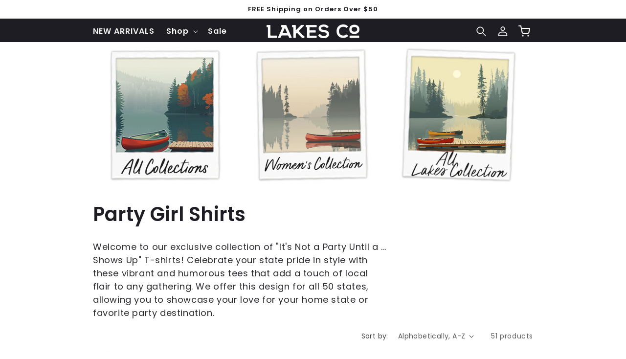

--- FILE ---
content_type: text/html; charset=utf-8
request_url: https://lakescompany.com/collections/party-girl-shirts
body_size: 47929
content:
<!doctype html>
<html class="no-js" lang="en">
  <head>
 
<meta charset="utf-8">
    <meta http-equiv="X-UA-Compatible" content="IE=edge">
    <meta name="viewport" content="width=device-width,initial-scale=1">
    <meta name="theme-color" content="">
    <link rel="canonical" href="https://lakescompany.com/collections/party-girl-shirts"><link rel="icon" type="image/png" href="//lakescompany.com/cdn/shop/files/fav_icon_e8ecd472-26df-440a-bfdf-e6174325f1d9.png?crop=center&height=32&v=1706812178&width=32"><link rel="preconnect" href="https://fonts.shopifycdn.com" crossorigin><title>
      Party Girl Shirts
 &ndash; Lakes Company</title>

    
      <meta name="description" content="Welcome to our exclusive collection of &quot;It&#39;s Not a Party Until a ... Shows Up&quot; T-shirts! Celebrate your state pride in style with these vibrant and humorous tees that add a touch of local flair to any gathering. We offer this design for all 50 states, allowing you to showcase your love for your home state or favorite p">
    

    

<meta property="og:site_name" content="Lakes Company">
<meta property="og:url" content="https://lakescompany.com/collections/party-girl-shirts">
<meta property="og:title" content="Party Girl Shirts">
<meta property="og:type" content="website">
<meta property="og:description" content="Welcome to our exclusive collection of &quot;It&#39;s Not a Party Until a ... Shows Up&quot; T-shirts! Celebrate your state pride in style with these vibrant and humorous tees that add a touch of local flair to any gathering. We offer this design for all 50 states, allowing you to showcase your love for your home state or favorite p"><meta property="og:image" content="http://lakescompany.com/cdn/shop/collections/wisconsin.png?v=1705345502">
  <meta property="og:image:secure_url" content="https://lakescompany.com/cdn/shop/collections/wisconsin.png?v=1705345502">
  <meta property="og:image:width" content="330">
  <meta property="og:image:height" content="330"><meta name="twitter:card" content="summary_large_image">
<meta name="twitter:title" content="Party Girl Shirts">
<meta name="twitter:description" content="Welcome to our exclusive collection of &quot;It&#39;s Not a Party Until a ... Shows Up&quot; T-shirts! Celebrate your state pride in style with these vibrant and humorous tees that add a touch of local flair to any gathering. We offer this design for all 50 states, allowing you to showcase your love for your home state or favorite p">

    
    <script src="//lakescompany.com/cdn/shop/t/29/assets/constants.js?v=58251544750838685771704829052" defer="defer"></script>
    <script src="//lakescompany.com/cdn/shop/t/29/assets/pubsub.js?v=158357773527763999511704829056" defer="defer"></script>
    <script src="//lakescompany.com/cdn/shop/t/29/assets/global.js?v=116567999335981847631704829054" defer="defer"></script><script src="//lakescompany.com/cdn/shop/t/29/assets/animations.js?v=88693664871331136111704829053" defer="defer"></script><script>window.performance && window.performance.mark && window.performance.mark('shopify.content_for_header.start');</script><meta name="google-site-verification" content="VbMrOp6Ivvp-ZuGVktZGjeVTr_rMSsQRruYaeXv2HXM">
<meta name="facebook-domain-verification" content="jc1fyvotcj356up3g5afh4zyi54e1n">
<meta id="shopify-digital-wallet" name="shopify-digital-wallet" content="/30106574/digital_wallets/dialog">
<meta name="shopify-checkout-api-token" content="5dab2ac58ea9a722a680bef2ff955b9a">
<meta id="in-context-paypal-metadata" data-shop-id="30106574" data-venmo-supported="true" data-environment="production" data-locale="en_US" data-paypal-v4="true" data-currency="USD">
<link rel="alternate" type="application/atom+xml" title="Feed" href="/collections/party-girl-shirts.atom" />
<link rel="next" href="/collections/party-girl-shirts?page=2">
<link rel="alternate" type="application/json+oembed" href="https://lakescompany.com/collections/party-girl-shirts.oembed">
<script async="async" src="/checkouts/internal/preloads.js?locale=en-US"></script>
<link rel="preconnect" href="https://shop.app" crossorigin="anonymous">
<script async="async" src="https://shop.app/checkouts/internal/preloads.js?locale=en-US&shop_id=30106574" crossorigin="anonymous"></script>
<script id="apple-pay-shop-capabilities" type="application/json">{"shopId":30106574,"countryCode":"US","currencyCode":"USD","merchantCapabilities":["supports3DS"],"merchantId":"gid:\/\/shopify\/Shop\/30106574","merchantName":"Lakes Company","requiredBillingContactFields":["postalAddress","email"],"requiredShippingContactFields":["postalAddress","email"],"shippingType":"shipping","supportedNetworks":["visa","masterCard","amex","discover","elo","jcb"],"total":{"type":"pending","label":"Lakes Company","amount":"1.00"},"shopifyPaymentsEnabled":true,"supportsSubscriptions":true}</script>
<script id="shopify-features" type="application/json">{"accessToken":"5dab2ac58ea9a722a680bef2ff955b9a","betas":["rich-media-storefront-analytics"],"domain":"lakescompany.com","predictiveSearch":true,"shopId":30106574,"locale":"en"}</script>
<script>var Shopify = Shopify || {};
Shopify.shop = "lakes-company.myshopify.com";
Shopify.locale = "en";
Shopify.currency = {"active":"USD","rate":"1.0"};
Shopify.country = "US";
Shopify.theme = {"name":"Olivia3","id":123684946023,"schema_name":"Olivia","schema_version":"3.1.2","theme_store_id":null,"role":"main"};
Shopify.theme.handle = "null";
Shopify.theme.style = {"id":null,"handle":null};
Shopify.cdnHost = "lakescompany.com/cdn";
Shopify.routes = Shopify.routes || {};
Shopify.routes.root = "/";</script>
<script type="module">!function(o){(o.Shopify=o.Shopify||{}).modules=!0}(window);</script>
<script>!function(o){function n(){var o=[];function n(){o.push(Array.prototype.slice.apply(arguments))}return n.q=o,n}var t=o.Shopify=o.Shopify||{};t.loadFeatures=n(),t.autoloadFeatures=n()}(window);</script>
<script>
  window.ShopifyPay = window.ShopifyPay || {};
  window.ShopifyPay.apiHost = "shop.app\/pay";
  window.ShopifyPay.redirectState = null;
</script>
<script id="shop-js-analytics" type="application/json">{"pageType":"collection"}</script>
<script defer="defer" async type="module" src="//lakescompany.com/cdn/shopifycloud/shop-js/modules/v2/client.init-shop-cart-sync_BApSsMSl.en.esm.js"></script>
<script defer="defer" async type="module" src="//lakescompany.com/cdn/shopifycloud/shop-js/modules/v2/chunk.common_CBoos6YZ.esm.js"></script>
<script type="module">
  await import("//lakescompany.com/cdn/shopifycloud/shop-js/modules/v2/client.init-shop-cart-sync_BApSsMSl.en.esm.js");
await import("//lakescompany.com/cdn/shopifycloud/shop-js/modules/v2/chunk.common_CBoos6YZ.esm.js");

  window.Shopify.SignInWithShop?.initShopCartSync?.({"fedCMEnabled":true,"windoidEnabled":true});

</script>
<script>
  window.Shopify = window.Shopify || {};
  if (!window.Shopify.featureAssets) window.Shopify.featureAssets = {};
  window.Shopify.featureAssets['shop-js'] = {"shop-cart-sync":["modules/v2/client.shop-cart-sync_DJczDl9f.en.esm.js","modules/v2/chunk.common_CBoos6YZ.esm.js"],"init-fed-cm":["modules/v2/client.init-fed-cm_BzwGC0Wi.en.esm.js","modules/v2/chunk.common_CBoos6YZ.esm.js"],"init-windoid":["modules/v2/client.init-windoid_BS26ThXS.en.esm.js","modules/v2/chunk.common_CBoos6YZ.esm.js"],"shop-cash-offers":["modules/v2/client.shop-cash-offers_DthCPNIO.en.esm.js","modules/v2/chunk.common_CBoos6YZ.esm.js","modules/v2/chunk.modal_Bu1hFZFC.esm.js"],"shop-button":["modules/v2/client.shop-button_D_JX508o.en.esm.js","modules/v2/chunk.common_CBoos6YZ.esm.js"],"init-shop-email-lookup-coordinator":["modules/v2/client.init-shop-email-lookup-coordinator_DFwWcvrS.en.esm.js","modules/v2/chunk.common_CBoos6YZ.esm.js"],"shop-toast-manager":["modules/v2/client.shop-toast-manager_tEhgP2F9.en.esm.js","modules/v2/chunk.common_CBoos6YZ.esm.js"],"shop-login-button":["modules/v2/client.shop-login-button_DwLgFT0K.en.esm.js","modules/v2/chunk.common_CBoos6YZ.esm.js","modules/v2/chunk.modal_Bu1hFZFC.esm.js"],"avatar":["modules/v2/client.avatar_BTnouDA3.en.esm.js"],"init-shop-cart-sync":["modules/v2/client.init-shop-cart-sync_BApSsMSl.en.esm.js","modules/v2/chunk.common_CBoos6YZ.esm.js"],"pay-button":["modules/v2/client.pay-button_BuNmcIr_.en.esm.js","modules/v2/chunk.common_CBoos6YZ.esm.js"],"init-shop-for-new-customer-accounts":["modules/v2/client.init-shop-for-new-customer-accounts_DrjXSI53.en.esm.js","modules/v2/client.shop-login-button_DwLgFT0K.en.esm.js","modules/v2/chunk.common_CBoos6YZ.esm.js","modules/v2/chunk.modal_Bu1hFZFC.esm.js"],"init-customer-accounts-sign-up":["modules/v2/client.init-customer-accounts-sign-up_TlVCiykN.en.esm.js","modules/v2/client.shop-login-button_DwLgFT0K.en.esm.js","modules/v2/chunk.common_CBoos6YZ.esm.js","modules/v2/chunk.modal_Bu1hFZFC.esm.js"],"shop-follow-button":["modules/v2/client.shop-follow-button_C5D3XtBb.en.esm.js","modules/v2/chunk.common_CBoos6YZ.esm.js","modules/v2/chunk.modal_Bu1hFZFC.esm.js"],"checkout-modal":["modules/v2/client.checkout-modal_8TC_1FUY.en.esm.js","modules/v2/chunk.common_CBoos6YZ.esm.js","modules/v2/chunk.modal_Bu1hFZFC.esm.js"],"init-customer-accounts":["modules/v2/client.init-customer-accounts_C0Oh2ljF.en.esm.js","modules/v2/client.shop-login-button_DwLgFT0K.en.esm.js","modules/v2/chunk.common_CBoos6YZ.esm.js","modules/v2/chunk.modal_Bu1hFZFC.esm.js"],"lead-capture":["modules/v2/client.lead-capture_Cq0gfm7I.en.esm.js","modules/v2/chunk.common_CBoos6YZ.esm.js","modules/v2/chunk.modal_Bu1hFZFC.esm.js"],"shop-login":["modules/v2/client.shop-login_BmtnoEUo.en.esm.js","modules/v2/chunk.common_CBoos6YZ.esm.js","modules/v2/chunk.modal_Bu1hFZFC.esm.js"],"payment-terms":["modules/v2/client.payment-terms_BHOWV7U_.en.esm.js","modules/v2/chunk.common_CBoos6YZ.esm.js","modules/v2/chunk.modal_Bu1hFZFC.esm.js"]};
</script>
<script>(function() {
  var isLoaded = false;
  function asyncLoad() {
    if (isLoaded) return;
    isLoaded = true;
    var urls = ["https:\/\/cdn.nfcube.com\/instafeed-d2127ec67ef8f491d2f613d745016559.js?shop=lakes-company.myshopify.com","https:\/\/chimpstatic.com\/mcjs-connected\/js\/users\/5b03295fc11e4d7625b678966\/451355db37d60a0ab80b7428d.js?shop=lakes-company.myshopify.com"];
    for (var i = 0; i < urls.length; i++) {
      var s = document.createElement('script');
      s.type = 'text/javascript';
      s.async = true;
      s.src = urls[i];
      var x = document.getElementsByTagName('script')[0];
      x.parentNode.insertBefore(s, x);
    }
  };
  if(window.attachEvent) {
    window.attachEvent('onload', asyncLoad);
  } else {
    window.addEventListener('load', asyncLoad, false);
  }
})();</script>
<script id="__st">var __st={"a":30106574,"offset":-21600,"reqid":"21d61634-aab9-4b13-8c7a-df2aa68ea515-1768858115","pageurl":"lakescompany.com\/collections\/party-girl-shirts","u":"731a1e9440dd","p":"collection","rtyp":"collection","rid":269609599079};</script>
<script>window.ShopifyPaypalV4VisibilityTracking = true;</script>
<script id="captcha-bootstrap">!function(){'use strict';const t='contact',e='account',n='new_comment',o=[[t,t],['blogs',n],['comments',n],[t,'customer']],c=[[e,'customer_login'],[e,'guest_login'],[e,'recover_customer_password'],[e,'create_customer']],r=t=>t.map((([t,e])=>`form[action*='/${t}']:not([data-nocaptcha='true']) input[name='form_type'][value='${e}']`)).join(','),a=t=>()=>t?[...document.querySelectorAll(t)].map((t=>t.form)):[];function s(){const t=[...o],e=r(t);return a(e)}const i='password',u='form_key',d=['recaptcha-v3-token','g-recaptcha-response','h-captcha-response',i],f=()=>{try{return window.sessionStorage}catch{return}},m='__shopify_v',_=t=>t.elements[u];function p(t,e,n=!1){try{const o=window.sessionStorage,c=JSON.parse(o.getItem(e)),{data:r}=function(t){const{data:e,action:n}=t;return t[m]||n?{data:e,action:n}:{data:t,action:n}}(c);for(const[e,n]of Object.entries(r))t.elements[e]&&(t.elements[e].value=n);n&&o.removeItem(e)}catch(o){console.error('form repopulation failed',{error:o})}}const l='form_type',E='cptcha';function T(t){t.dataset[E]=!0}const w=window,h=w.document,L='Shopify',v='ce_forms',y='captcha';let A=!1;((t,e)=>{const n=(g='f06e6c50-85a8-45c8-87d0-21a2b65856fe',I='https://cdn.shopify.com/shopifycloud/storefront-forms-hcaptcha/ce_storefront_forms_captcha_hcaptcha.v1.5.2.iife.js',D={infoText:'Protected by hCaptcha',privacyText:'Privacy',termsText:'Terms'},(t,e,n)=>{const o=w[L][v],c=o.bindForm;if(c)return c(t,g,e,D).then(n);var r;o.q.push([[t,g,e,D],n]),r=I,A||(h.body.append(Object.assign(h.createElement('script'),{id:'captcha-provider',async:!0,src:r})),A=!0)});var g,I,D;w[L]=w[L]||{},w[L][v]=w[L][v]||{},w[L][v].q=[],w[L][y]=w[L][y]||{},w[L][y].protect=function(t,e){n(t,void 0,e),T(t)},Object.freeze(w[L][y]),function(t,e,n,w,h,L){const[v,y,A,g]=function(t,e,n){const i=e?o:[],u=t?c:[],d=[...i,...u],f=r(d),m=r(i),_=r(d.filter((([t,e])=>n.includes(e))));return[a(f),a(m),a(_),s()]}(w,h,L),I=t=>{const e=t.target;return e instanceof HTMLFormElement?e:e&&e.form},D=t=>v().includes(t);t.addEventListener('submit',(t=>{const e=I(t);if(!e)return;const n=D(e)&&!e.dataset.hcaptchaBound&&!e.dataset.recaptchaBound,o=_(e),c=g().includes(e)&&(!o||!o.value);(n||c)&&t.preventDefault(),c&&!n&&(function(t){try{if(!f())return;!function(t){const e=f();if(!e)return;const n=_(t);if(!n)return;const o=n.value;o&&e.removeItem(o)}(t);const e=Array.from(Array(32),(()=>Math.random().toString(36)[2])).join('');!function(t,e){_(t)||t.append(Object.assign(document.createElement('input'),{type:'hidden',name:u})),t.elements[u].value=e}(t,e),function(t,e){const n=f();if(!n)return;const o=[...t.querySelectorAll(`input[type='${i}']`)].map((({name:t})=>t)),c=[...d,...o],r={};for(const[a,s]of new FormData(t).entries())c.includes(a)||(r[a]=s);n.setItem(e,JSON.stringify({[m]:1,action:t.action,data:r}))}(t,e)}catch(e){console.error('failed to persist form',e)}}(e),e.submit())}));const S=(t,e)=>{t&&!t.dataset[E]&&(n(t,e.some((e=>e===t))),T(t))};for(const o of['focusin','change'])t.addEventListener(o,(t=>{const e=I(t);D(e)&&S(e,y())}));const B=e.get('form_key'),M=e.get(l),P=B&&M;t.addEventListener('DOMContentLoaded',(()=>{const t=y();if(P)for(const e of t)e.elements[l].value===M&&p(e,B);[...new Set([...A(),...v().filter((t=>'true'===t.dataset.shopifyCaptcha))])].forEach((e=>S(e,t)))}))}(h,new URLSearchParams(w.location.search),n,t,e,['guest_login'])})(!0,!0)}();</script>
<script integrity="sha256-4kQ18oKyAcykRKYeNunJcIwy7WH5gtpwJnB7kiuLZ1E=" data-source-attribution="shopify.loadfeatures" defer="defer" src="//lakescompany.com/cdn/shopifycloud/storefront/assets/storefront/load_feature-a0a9edcb.js" crossorigin="anonymous"></script>
<script crossorigin="anonymous" defer="defer" src="//lakescompany.com/cdn/shopifycloud/storefront/assets/shopify_pay/storefront-65b4c6d7.js?v=20250812"></script>
<script data-source-attribution="shopify.dynamic_checkout.dynamic.init">var Shopify=Shopify||{};Shopify.PaymentButton=Shopify.PaymentButton||{isStorefrontPortableWallets:!0,init:function(){window.Shopify.PaymentButton.init=function(){};var t=document.createElement("script");t.src="https://lakescompany.com/cdn/shopifycloud/portable-wallets/latest/portable-wallets.en.js",t.type="module",document.head.appendChild(t)}};
</script>
<script data-source-attribution="shopify.dynamic_checkout.buyer_consent">
  function portableWalletsHideBuyerConsent(e){var t=document.getElementById("shopify-buyer-consent"),n=document.getElementById("shopify-subscription-policy-button");t&&n&&(t.classList.add("hidden"),t.setAttribute("aria-hidden","true"),n.removeEventListener("click",e))}function portableWalletsShowBuyerConsent(e){var t=document.getElementById("shopify-buyer-consent"),n=document.getElementById("shopify-subscription-policy-button");t&&n&&(t.classList.remove("hidden"),t.removeAttribute("aria-hidden"),n.addEventListener("click",e))}window.Shopify?.PaymentButton&&(window.Shopify.PaymentButton.hideBuyerConsent=portableWalletsHideBuyerConsent,window.Shopify.PaymentButton.showBuyerConsent=portableWalletsShowBuyerConsent);
</script>
<script data-source-attribution="shopify.dynamic_checkout.cart.bootstrap">document.addEventListener("DOMContentLoaded",(function(){function t(){return document.querySelector("shopify-accelerated-checkout-cart, shopify-accelerated-checkout")}if(t())Shopify.PaymentButton.init();else{new MutationObserver((function(e,n){t()&&(Shopify.PaymentButton.init(),n.disconnect())})).observe(document.body,{childList:!0,subtree:!0})}}));
</script>
<link id="shopify-accelerated-checkout-styles" rel="stylesheet" media="screen" href="https://lakescompany.com/cdn/shopifycloud/portable-wallets/latest/accelerated-checkout-backwards-compat.css" crossorigin="anonymous">
<style id="shopify-accelerated-checkout-cart">
        #shopify-buyer-consent {
  margin-top: 1em;
  display: inline-block;
  width: 100%;
}

#shopify-buyer-consent.hidden {
  display: none;
}

#shopify-subscription-policy-button {
  background: none;
  border: none;
  padding: 0;
  text-decoration: underline;
  font-size: inherit;
  cursor: pointer;
}

#shopify-subscription-policy-button::before {
  box-shadow: none;
}

      </style>
<script id="sections-script" data-sections="header" defer="defer" src="//lakescompany.com/cdn/shop/t/29/compiled_assets/scripts.js?v=1168"></script>
<script>window.performance && window.performance.mark && window.performance.mark('shopify.content_for_header.end');</script>


    <style data-shopify>
      @font-face {
  font-family: Poppins;
  font-weight: 400;
  font-style: normal;
  font-display: swap;
  src: url("//lakescompany.com/cdn/fonts/poppins/poppins_n4.0ba78fa5af9b0e1a374041b3ceaadf0a43b41362.woff2") format("woff2"),
       url("//lakescompany.com/cdn/fonts/poppins/poppins_n4.214741a72ff2596839fc9760ee7a770386cf16ca.woff") format("woff");
}

      @font-face {
  font-family: Poppins;
  font-weight: 700;
  font-style: normal;
  font-display: swap;
  src: url("//lakescompany.com/cdn/fonts/poppins/poppins_n7.56758dcf284489feb014a026f3727f2f20a54626.woff2") format("woff2"),
       url("//lakescompany.com/cdn/fonts/poppins/poppins_n7.f34f55d9b3d3205d2cd6f64955ff4b36f0cfd8da.woff") format("woff");
}

      @font-face {
  font-family: Poppins;
  font-weight: 400;
  font-style: italic;
  font-display: swap;
  src: url("//lakescompany.com/cdn/fonts/poppins/poppins_i4.846ad1e22474f856bd6b81ba4585a60799a9f5d2.woff2") format("woff2"),
       url("//lakescompany.com/cdn/fonts/poppins/poppins_i4.56b43284e8b52fc64c1fd271f289a39e8477e9ec.woff") format("woff");
}

      @font-face {
  font-family: Poppins;
  font-weight: 700;
  font-style: italic;
  font-display: swap;
  src: url("//lakescompany.com/cdn/fonts/poppins/poppins_i7.42fd71da11e9d101e1e6c7932199f925f9eea42d.woff2") format("woff2"),
       url("//lakescompany.com/cdn/fonts/poppins/poppins_i7.ec8499dbd7616004e21155106d13837fff4cf556.woff") format("woff");
}

      @font-face {
  font-family: Poppins;
  font-weight: 600;
  font-style: normal;
  font-display: swap;
  src: url("//lakescompany.com/cdn/fonts/poppins/poppins_n6.aa29d4918bc243723d56b59572e18228ed0786f6.woff2") format("woff2"),
       url("//lakescompany.com/cdn/fonts/poppins/poppins_n6.5f815d845fe073750885d5b7e619ee00e8111208.woff") format("woff");
}


      
        :root,
        .color-background-1 {
          --color-background: 255,255,255;
        
          --gradient-background: #ffffff;
        

        

        --color-foreground: 83,79,79;
        --color-background-contrast: 191,191,191;
        --color-shadow: 255,255,255;
        --color-button: 83,79,79;
        --color-button-text: 255,255,255;
        --color-secondary-button: 255,255,255;
        --color-secondary-button-text: 255,255,255;
        --color-link: 255,255,255;
        --color-badge-foreground: 83,79,79;
        --color-badge-background: 255,255,255;
        --color-badge-border: 83,79,79;
        --payment-terms-background-color: rgb(255 255 255);
      }
      
        
        .color-background-2 {
          --color-background: 255,255,255;
        
          --gradient-background: #ffffff;
        

        

        --color-foreground: 31,29,36;
        --color-background-contrast: 191,191,191;
        --color-shadow: 31,29,36;
        --color-button: 31,29,36;
        --color-button-text: 255,255,255;
        --color-secondary-button: 255,255,255;
        --color-secondary-button-text: 31,29,36;
        --color-link: 31,29,36;
        --color-badge-foreground: 31,29,36;
        --color-badge-background: 255,255,255;
        --color-badge-border: 31,29,36;
        --payment-terms-background-color: rgb(255 255 255);
      }
      
        
        .color-inverse {
          --color-background: 31,29,36;
        
          --gradient-background: #1f1d24;
        

        

        --color-foreground: 255,255,255;
        --color-background-contrast: 43,40,50;
        --color-shadow: 31,29,36;
        --color-button: 255,255,255;
        --color-button-text: 31,29,36;
        --color-secondary-button: 31,29,36;
        --color-secondary-button-text: 255,255,255;
        --color-link: 255,255,255;
        --color-badge-foreground: 255,255,255;
        --color-badge-background: 31,29,36;
        --color-badge-border: 255,255,255;
        --payment-terms-background-color: rgb(31 29 36);
      }
      
        
        .color-accent-1 {
          --color-background: 249,249,249;
        
          --gradient-background: #f9f9f9;
        

        

        --color-foreground: 255,255,255;
        --color-background-contrast: 185,185,185;
        --color-shadow: 31,29,36;
        --color-button: 255,255,255;
        --color-button-text: 48,44,54;
        --color-secondary-button: 249,249,249;
        --color-secondary-button-text: 255,126,141;
        --color-link: 255,126,141;
        --color-badge-foreground: 255,255,255;
        --color-badge-background: 249,249,249;
        --color-badge-border: 255,255,255;
        --payment-terms-background-color: rgb(249 249 249);
      }
      
        
        .color-scheme-09ce4d3d-08ba-47c5-934e-ce99681d43c3 {
          --color-background: 255,255,255;
        
          --gradient-background: linear-gradient(184deg, rgba(73, 73, 73, 1) 24%, rgba(255, 255, 255, 1) 59%);
        

        

        --color-foreground: 255,255,255;
        --color-background-contrast: 191,191,191;
        --color-shadow: 31,29,36;
        --color-button: 31,29,36;
        --color-button-text: 255,255,255;
        --color-secondary-button: 255,255,255;
        --color-secondary-button-text: 31,29,36;
        --color-link: 31,29,36;
        --color-badge-foreground: 255,255,255;
        --color-badge-background: 255,255,255;
        --color-badge-border: 255,255,255;
        --payment-terms-background-color: rgb(255 255 255);
      }
      
        
        .color-scheme-4bf04fb4-cfbc-42be-8cc0-a86bfa1ab1b6 {
          --color-background: 239,239,239;
        
          --gradient-background: #efefef;
        

        

        --color-foreground: 31,29,36;
        --color-background-contrast: 175,175,175;
        --color-shadow: 31,29,36;
        --color-button: 31,29,36;
        --color-button-text: 255,255,255;
        --color-secondary-button: 239,239,239;
        --color-secondary-button-text: 31,29,36;
        --color-link: 31,29,36;
        --color-badge-foreground: 31,29,36;
        --color-badge-background: 239,239,239;
        --color-badge-border: 31,29,36;
        --payment-terms-background-color: rgb(239 239 239);
      }
      
        
        .color-scheme-94df208c-91fd-4f0d-80ed-86e2de034039 {
          --color-background: 255,255,255;
        
          --gradient-background: #ffffff;
        

        

        --color-foreground: 31,29,36;
        --color-background-contrast: 191,191,191;
        --color-shadow: 31,29,36;
        --color-button: 31,29,36;
        --color-button-text: 255,255,255;
        --color-secondary-button: 255,255,255;
        --color-secondary-button-text: 31,29,36;
        --color-link: 31,29,36;
        --color-badge-foreground: 31,29,36;
        --color-badge-background: 255,255,255;
        --color-badge-border: 31,29,36;
        --payment-terms-background-color: rgb(255 255 255);
      }
      
        
        .color-scheme-8da2dd28-a773-4eea-9469-295ceecf7d1b {
          --color-background: 245,245,245;
        
          --gradient-background: linear-gradient(180deg, rgba(255, 255, 255, 1), rgba(255, 255, 255, 1) 6%);
        

        

        --color-foreground: 38,36,36;
        --color-background-contrast: 181,181,181;
        --color-shadow: 255,255,255;
        --color-button: 221,29,29;
        --color-button-text: 255,255,255;
        --color-secondary-button: 245,245,245;
        --color-secondary-button-text: 255,255,255;
        --color-link: 255,255,255;
        --color-badge-foreground: 38,36,36;
        --color-badge-background: 245,245,245;
        --color-badge-border: 38,36,36;
        --payment-terms-background-color: rgb(245 245 245);
      }
      
        
        .color-scheme-dedf8eac-40d8-4080-9947-869a35d7b8da {
          --color-background: 249,246,240;
        
          --gradient-background: linear-gradient(127deg, rgba(43, 43, 42, 1), rgba(126, 121, 124, 0.48) 81%);
        

        

        --color-foreground: 23,21,21;
        --color-background-contrast: 213,191,149;
        --color-shadow: 255,255,255;
        --color-button: 221,29,29;
        --color-button-text: 255,255,255;
        --color-secondary-button: 249,246,240;
        --color-secondary-button-text: 255,255,255;
        --color-link: 255,255,255;
        --color-badge-foreground: 23,21,21;
        --color-badge-background: 249,246,240;
        --color-badge-border: 23,21,21;
        --payment-terms-background-color: rgb(249 246 240);
      }
      
        
        .color-scheme-b71c44f0-af45-4e21-9c39-d136523cdaf1 {
          --color-background: 31,29,36;
        
          --gradient-background: radial-gradient(rgba(46, 46, 46, 1) 4%, rgba(137, 136, 133, 0.63) 100%);
        

        

        --color-foreground: 255,255,255;
        --color-background-contrast: 43,40,50;
        --color-shadow: 255,255,255;
        --color-button: 221,29,29;
        --color-button-text: 255,255,255;
        --color-secondary-button: 31,29,36;
        --color-secondary-button-text: 255,255,255;
        --color-link: 255,255,255;
        --color-badge-foreground: 255,255,255;
        --color-badge-background: 31,29,36;
        --color-badge-border: 255,255,255;
        --payment-terms-background-color: rgb(31 29 36);
      }
      
        
        .color-scheme-3d187b34-dbf1-42ad-ab78-d73fa4a12bd1 {
          --color-background: 255,255,255;
        
          --gradient-background: #ffffff;
        

        

        --color-foreground: 0,0,0;
        --color-background-contrast: 191,191,191;
        --color-shadow: 255,255,255;
        --color-button: 23,21,21;
        --color-button-text: 255,255,255;
        --color-secondary-button: 255,255,255;
        --color-secondary-button-text: 255,255,255;
        --color-link: 255,255,255;
        --color-badge-foreground: 0,0,0;
        --color-badge-background: 255,255,255;
        --color-badge-border: 0,0,0;
        --payment-terms-background-color: rgb(255 255 255);
      }
      
        
        .color-scheme-924c7ff9-5884-4214-9f2e-284f6c3c281a {
          --color-background: 255,255,255;
        
          --gradient-background: #ffffff;
        

        

        --color-foreground: 75,71,71;
        --color-background-contrast: 191,191,191;
        --color-shadow: 75,71,71;
        --color-button: 75,71,71;
        --color-button-text: 245,245,245;
        --color-secondary-button: 255,255,255;
        --color-secondary-button-text: 75,71,71;
        --color-link: 75,71,71;
        --color-badge-foreground: 75,71,71;
        --color-badge-background: 255,255,255;
        --color-badge-border: 75,71,71;
        --payment-terms-background-color: rgb(255 255 255);
      }
      
        
        .color-scheme-8290eabb-fea0-4cc1-b9d7-5a2c2e3a8fe9 {
          --color-background: 255,255,255;
        
          --gradient-background: #ffffff;
        

        

        --color-foreground: 255,255,255;
        --color-background-contrast: 191,191,191;
        --color-shadow: 255,255,255;
        --color-button: 255,255,255;
        --color-button-text: 255,255,255;
        --color-secondary-button: 255,255,255;
        --color-secondary-button-text: 255,255,255;
        --color-link: 255,255,255;
        --color-badge-foreground: 255,255,255;
        --color-badge-background: 255,255,255;
        --color-badge-border: 255,255,255;
        --payment-terms-background-color: rgb(255 255 255);
      }
      

      body, .color-background-1, .color-background-2, .color-inverse, .color-accent-1, .color-scheme-09ce4d3d-08ba-47c5-934e-ce99681d43c3, .color-scheme-4bf04fb4-cfbc-42be-8cc0-a86bfa1ab1b6, .color-scheme-94df208c-91fd-4f0d-80ed-86e2de034039, .color-scheme-8da2dd28-a773-4eea-9469-295ceecf7d1b, .color-scheme-dedf8eac-40d8-4080-9947-869a35d7b8da, .color-scheme-b71c44f0-af45-4e21-9c39-d136523cdaf1, .color-scheme-3d187b34-dbf1-42ad-ab78-d73fa4a12bd1, .color-scheme-924c7ff9-5884-4214-9f2e-284f6c3c281a, .color-scheme-8290eabb-fea0-4cc1-b9d7-5a2c2e3a8fe9 {
        color: rgba(var(--color-foreground), 0.95);
        background-color: rgb(var(--color-background));
      }

      :root {
        --font-body-family: Poppins, sans-serif;
        --font-body-style: normal;
        --font-body-weight: 400;
        --font-body-weight-bold: 700;
        --font-body-height: 1.5;

        --font-heading-family: Poppins, sans-serif;
        --font-heading-style: normal;
        --font-heading-weight: 600;
        --font-heading-spacing: 0px;
        --font-heading-height: 1.4;

        --font-body-scale: 1.0;
        --font-heading-scale: 1.0;

        --media-padding: px;
        --media-border-opacity: 0.05;
        --media-border-width: 0px;
        --media-radius: 8px;
        --media-shadow-opacity: 0.0;
        --media-shadow-horizontal-offset: 0px;
        --media-shadow-vertical-offset: 4px;
        --media-shadow-blur-radius: 5px;
        --media-shadow-visible: 0;

        --page-width: 100rem;
        --page-width-margin: 0rem;

        --product-card-image-padding: 0.0rem;
        --product-card-corner-radius: 0.4rem;
        --product-card-text-alignment: left;
        --product-card-border-width: 0.0rem;
        --product-card-border-opacity: 0.05;
        --product-card-shadow-opacity: 0.0;
        --product-card-shadow-visible: 0;
        --product-card-shadow-horizontal-offset: 0.0rem;
        --product-card-shadow-vertical-offset: 0.4rem;
        --product-card-shadow-blur-radius: 0.5rem;

        --collection-card-image-padding: 0.0rem;
        --collection-card-corner-radius: 0.4rem;
        --collection-card-text-alignment: left;
        --collection-card-border-width: 0.0rem;
        --collection-card-border-opacity: 0.1;
        --collection-card-shadow-opacity: 0.0;
        --collection-card-shadow-visible: 0;
        --collection-card-shadow-horizontal-offset: 0.0rem;
        --collection-card-shadow-vertical-offset: 0.4rem;
        --collection-card-shadow-blur-radius: 0.5rem;

        --blog-card-image-padding: 0.0rem;
        --blog-card-corner-radius: 0.8rem;
        --blog-card-text-alignment: left;
        --blog-card-border-width: 0.0rem;
        --blog-card-border-opacity: 0.1;
        --blog-card-shadow-opacity: 0.0;
        --blog-card-shadow-visible: 0;
        --blog-card-shadow-horizontal-offset: 0.0rem;
        --blog-card-shadow-vertical-offset: 0.4rem;
        --blog-card-shadow-blur-radius: 0.5rem;

        --badge-corner-radius: 0.4rem;

        --popup-border-width: 1px;
        --popup-border-opacity: 0.1;
        --popup-corner-radius: 6px;
        --popup-shadow-opacity: 0.05;
        --popup-shadow-horizontal-offset: 0px;
        --popup-shadow-vertical-offset: 4px;
        --popup-shadow-blur-radius: 5px;

        --drawer-border-width: 1px;
        --drawer-border-opacity: 0.1;
        --drawer-shadow-opacity: 0.0;
        --drawer-shadow-horizontal-offset: 0px;
        --drawer-shadow-vertical-offset: 4px;
        --drawer-shadow-blur-radius: 5px;

        --spacing-sections-desktop: 0px;
        --spacing-sections-mobile: 0px;

        --grid-desktop-vertical-spacing: 20px;
        --grid-desktop-horizontal-spacing: 20px;
        --grid-mobile-vertical-spacing: 10px;
        --grid-mobile-horizontal-spacing: 10px;

        --text-boxes-border-opacity: 0.1;
        --text-boxes-border-width: 0px;
        --text-boxes-radius: 8px;
        --text-boxes-shadow-opacity: 0.0;
        --text-boxes-shadow-visible: 0;
        --text-boxes-shadow-horizontal-offset: 0px;
        --text-boxes-shadow-vertical-offset: 4px;
        --text-boxes-shadow-blur-radius: 5px;

        --buttons-radius: 4px;
        --buttons-radius-outset: 5px;
        --buttons-border-width: 1px;
        --buttons-border-opacity: 1.0;
        --buttons-shadow-opacity: 0.0;
        --buttons-shadow-visible: 0;
        --buttons-shadow-horizontal-offset: 0px;
        --buttons-shadow-vertical-offset: 4px;
        --buttons-shadow-blur-radius: 5px;
        --buttons-border-offset: 0.3px;

        --inputs-radius: 4px;
        --inputs-border-width: 1px;
        --inputs-border-opacity: 0.15;
        --inputs-shadow-opacity: 0.0;
        --inputs-shadow-horizontal-offset: 0px;
        --inputs-margin-offset: 0px;
        --inputs-shadow-vertical-offset: 0px;
        --inputs-shadow-blur-radius: 5px;
        --inputs-radius-outset: 5px;

        --variant-pills-radius: 4px;
        --variant-pills-border-width: 1px;
        --variant-pills-border-opacity: 0.15;
        --variant-pills-shadow-opacity: 0.0;
        --variant-pills-shadow-horizontal-offset: 0px;
        --variant-pills-shadow-vertical-offset: 0px;
        --variant-pills-shadow-blur-radius: 5px;
        --button-height: 4.7rem;
        --button-style: uppercase;
        --button-text-size: 14px;
        --button-text-space: 0px;
        --button-text-weight: 600;
      }

      *,
      *::before,
      *::after {
        box-sizing: inherit;
      }

      html {
        box-sizing: border-box;
        font-size: calc(var(--font-body-scale) * 62.5%);
        height: 100%;
      }

      body {
        display: grid;
        grid-template-rows: auto auto 1fr auto;
        grid-template-columns: 100%;
        min-height: 100%;
        margin: 0;
        font-size: 1.5rem;
        letter-spacing: 0.06rem;
        line-height: var(--font-body-height);
        font-family: var(--font-body-family);
        font-style: var(--font-body-style);
        font-weight: var(--font-body-weight);
        ont-synthesis: none;
        -moz-font-feature-settings: 'kern';
        -webkit-font-smoothing: antialiased;
      }

      @media screen and (min-width: 750px) {
        body {
          font-size: 1.6rem;
        }
      }
    </style>
    <link href="//lakescompany.com/cdn/shop/t/29/assets/swiper-bundle.min.css?v=92724973943029945621704829053" rel="stylesheet" type="text/css" media="all" />
    <link href="//lakescompany.com/cdn/shop/t/29/assets/base.css?v=27557235697464285761704829055" rel="stylesheet" type="text/css" media="all" />
    <link href="//lakescompany.com/cdn/shop/t/29/assets/lumin.css?v=16968191171492904881704829055" rel="stylesheet" type="text/css" media="all" />
<link rel="preload" as="font" href="//lakescompany.com/cdn/fonts/poppins/poppins_n4.0ba78fa5af9b0e1a374041b3ceaadf0a43b41362.woff2" type="font/woff2" crossorigin><link rel="preload" as="font" href="//lakescompany.com/cdn/fonts/poppins/poppins_n6.aa29d4918bc243723d56b59572e18228ed0786f6.woff2" type="font/woff2" crossorigin><link href="//lakescompany.com/cdn/shop/t/29/assets/component-localization-form.css?v=143319823105703127341704829054" rel="stylesheet" type="text/css" media="all" />
      <script src="//lakescompany.com/cdn/shop/t/29/assets/localization-form.js?v=161644695336821385561704829053" defer="defer"></script><link
        rel="stylesheet"
        href="//lakescompany.com/cdn/shop/t/29/assets/component-predictive-search.css?v=118923337488134913561704829054"
        media="print"
        onload="this.media='all'"
      ><script>
      document.documentElement.className = document.documentElement.className.replace('no-js', 'js');
      if (Shopify.designMode) {
        document.documentElement.classList.add('shopify-design-mode');
      }
    </script>

     
  <link href="https://monorail-edge.shopifysvc.com" rel="dns-prefetch">
<script>(function(){if ("sendBeacon" in navigator && "performance" in window) {try {var session_token_from_headers = performance.getEntriesByType('navigation')[0].serverTiming.find(x => x.name == '_s').description;} catch {var session_token_from_headers = undefined;}var session_cookie_matches = document.cookie.match(/_shopify_s=([^;]*)/);var session_token_from_cookie = session_cookie_matches && session_cookie_matches.length === 2 ? session_cookie_matches[1] : "";var session_token = session_token_from_headers || session_token_from_cookie || "";function handle_abandonment_event(e) {var entries = performance.getEntries().filter(function(entry) {return /monorail-edge.shopifysvc.com/.test(entry.name);});if (!window.abandonment_tracked && entries.length === 0) {window.abandonment_tracked = true;var currentMs = Date.now();var navigation_start = performance.timing.navigationStart;var payload = {shop_id: 30106574,url: window.location.href,navigation_start,duration: currentMs - navigation_start,session_token,page_type: "collection"};window.navigator.sendBeacon("https://monorail-edge.shopifysvc.com/v1/produce", JSON.stringify({schema_id: "online_store_buyer_site_abandonment/1.1",payload: payload,metadata: {event_created_at_ms: currentMs,event_sent_at_ms: currentMs}}));}}window.addEventListener('pagehide', handle_abandonment_event);}}());</script>
<script id="web-pixels-manager-setup">(function e(e,d,r,n,o){if(void 0===o&&(o={}),!Boolean(null===(a=null===(i=window.Shopify)||void 0===i?void 0:i.analytics)||void 0===a?void 0:a.replayQueue)){var i,a;window.Shopify=window.Shopify||{};var t=window.Shopify;t.analytics=t.analytics||{};var s=t.analytics;s.replayQueue=[],s.publish=function(e,d,r){return s.replayQueue.push([e,d,r]),!0};try{self.performance.mark("wpm:start")}catch(e){}var l=function(){var e={modern:/Edge?\/(1{2}[4-9]|1[2-9]\d|[2-9]\d{2}|\d{4,})\.\d+(\.\d+|)|Firefox\/(1{2}[4-9]|1[2-9]\d|[2-9]\d{2}|\d{4,})\.\d+(\.\d+|)|Chrom(ium|e)\/(9{2}|\d{3,})\.\d+(\.\d+|)|(Maci|X1{2}).+ Version\/(15\.\d+|(1[6-9]|[2-9]\d|\d{3,})\.\d+)([,.]\d+|)( \(\w+\)|)( Mobile\/\w+|) Safari\/|Chrome.+OPR\/(9{2}|\d{3,})\.\d+\.\d+|(CPU[ +]OS|iPhone[ +]OS|CPU[ +]iPhone|CPU IPhone OS|CPU iPad OS)[ +]+(15[._]\d+|(1[6-9]|[2-9]\d|\d{3,})[._]\d+)([._]\d+|)|Android:?[ /-](13[3-9]|1[4-9]\d|[2-9]\d{2}|\d{4,})(\.\d+|)(\.\d+|)|Android.+Firefox\/(13[5-9]|1[4-9]\d|[2-9]\d{2}|\d{4,})\.\d+(\.\d+|)|Android.+Chrom(ium|e)\/(13[3-9]|1[4-9]\d|[2-9]\d{2}|\d{4,})\.\d+(\.\d+|)|SamsungBrowser\/([2-9]\d|\d{3,})\.\d+/,legacy:/Edge?\/(1[6-9]|[2-9]\d|\d{3,})\.\d+(\.\d+|)|Firefox\/(5[4-9]|[6-9]\d|\d{3,})\.\d+(\.\d+|)|Chrom(ium|e)\/(5[1-9]|[6-9]\d|\d{3,})\.\d+(\.\d+|)([\d.]+$|.*Safari\/(?![\d.]+ Edge\/[\d.]+$))|(Maci|X1{2}).+ Version\/(10\.\d+|(1[1-9]|[2-9]\d|\d{3,})\.\d+)([,.]\d+|)( \(\w+\)|)( Mobile\/\w+|) Safari\/|Chrome.+OPR\/(3[89]|[4-9]\d|\d{3,})\.\d+\.\d+|(CPU[ +]OS|iPhone[ +]OS|CPU[ +]iPhone|CPU IPhone OS|CPU iPad OS)[ +]+(10[._]\d+|(1[1-9]|[2-9]\d|\d{3,})[._]\d+)([._]\d+|)|Android:?[ /-](13[3-9]|1[4-9]\d|[2-9]\d{2}|\d{4,})(\.\d+|)(\.\d+|)|Mobile Safari.+OPR\/([89]\d|\d{3,})\.\d+\.\d+|Android.+Firefox\/(13[5-9]|1[4-9]\d|[2-9]\d{2}|\d{4,})\.\d+(\.\d+|)|Android.+Chrom(ium|e)\/(13[3-9]|1[4-9]\d|[2-9]\d{2}|\d{4,})\.\d+(\.\d+|)|Android.+(UC? ?Browser|UCWEB|U3)[ /]?(15\.([5-9]|\d{2,})|(1[6-9]|[2-9]\d|\d{3,})\.\d+)\.\d+|SamsungBrowser\/(5\.\d+|([6-9]|\d{2,})\.\d+)|Android.+MQ{2}Browser\/(14(\.(9|\d{2,})|)|(1[5-9]|[2-9]\d|\d{3,})(\.\d+|))(\.\d+|)|K[Aa][Ii]OS\/(3\.\d+|([4-9]|\d{2,})\.\d+)(\.\d+|)/},d=e.modern,r=e.legacy,n=navigator.userAgent;return n.match(d)?"modern":n.match(r)?"legacy":"unknown"}(),u="modern"===l?"modern":"legacy",c=(null!=n?n:{modern:"",legacy:""})[u],f=function(e){return[e.baseUrl,"/wpm","/b",e.hashVersion,"modern"===e.buildTarget?"m":"l",".js"].join("")}({baseUrl:d,hashVersion:r,buildTarget:u}),m=function(e){var d=e.version,r=e.bundleTarget,n=e.surface,o=e.pageUrl,i=e.monorailEndpoint;return{emit:function(e){var a=e.status,t=e.errorMsg,s=(new Date).getTime(),l=JSON.stringify({metadata:{event_sent_at_ms:s},events:[{schema_id:"web_pixels_manager_load/3.1",payload:{version:d,bundle_target:r,page_url:o,status:a,surface:n,error_msg:t},metadata:{event_created_at_ms:s}}]});if(!i)return console&&console.warn&&console.warn("[Web Pixels Manager] No Monorail endpoint provided, skipping logging."),!1;try{return self.navigator.sendBeacon.bind(self.navigator)(i,l)}catch(e){}var u=new XMLHttpRequest;try{return u.open("POST",i,!0),u.setRequestHeader("Content-Type","text/plain"),u.send(l),!0}catch(e){return console&&console.warn&&console.warn("[Web Pixels Manager] Got an unhandled error while logging to Monorail."),!1}}}}({version:r,bundleTarget:l,surface:e.surface,pageUrl:self.location.href,monorailEndpoint:e.monorailEndpoint});try{o.browserTarget=l,function(e){var d=e.src,r=e.async,n=void 0===r||r,o=e.onload,i=e.onerror,a=e.sri,t=e.scriptDataAttributes,s=void 0===t?{}:t,l=document.createElement("script"),u=document.querySelector("head"),c=document.querySelector("body");if(l.async=n,l.src=d,a&&(l.integrity=a,l.crossOrigin="anonymous"),s)for(var f in s)if(Object.prototype.hasOwnProperty.call(s,f))try{l.dataset[f]=s[f]}catch(e){}if(o&&l.addEventListener("load",o),i&&l.addEventListener("error",i),u)u.appendChild(l);else{if(!c)throw new Error("Did not find a head or body element to append the script");c.appendChild(l)}}({src:f,async:!0,onload:function(){if(!function(){var e,d;return Boolean(null===(d=null===(e=window.Shopify)||void 0===e?void 0:e.analytics)||void 0===d?void 0:d.initialized)}()){var d=window.webPixelsManager.init(e)||void 0;if(d){var r=window.Shopify.analytics;r.replayQueue.forEach((function(e){var r=e[0],n=e[1],o=e[2];d.publishCustomEvent(r,n,o)})),r.replayQueue=[],r.publish=d.publishCustomEvent,r.visitor=d.visitor,r.initialized=!0}}},onerror:function(){return m.emit({status:"failed",errorMsg:"".concat(f," has failed to load")})},sri:function(e){var d=/^sha384-[A-Za-z0-9+/=]+$/;return"string"==typeof e&&d.test(e)}(c)?c:"",scriptDataAttributes:o}),m.emit({status:"loading"})}catch(e){m.emit({status:"failed",errorMsg:(null==e?void 0:e.message)||"Unknown error"})}}})({shopId: 30106574,storefrontBaseUrl: "https://lakescompany.com",extensionsBaseUrl: "https://extensions.shopifycdn.com/cdn/shopifycloud/web-pixels-manager",monorailEndpoint: "https://monorail-edge.shopifysvc.com/unstable/produce_batch",surface: "storefront-renderer",enabledBetaFlags: ["2dca8a86"],webPixelsConfigList: [{"id":"242221159","configuration":"{\"config\":\"{\\\"pixel_id\\\":\\\"G-8LXX8NJG0P\\\",\\\"target_country\\\":\\\"US\\\",\\\"gtag_events\\\":[{\\\"type\\\":\\\"begin_checkout\\\",\\\"action_label\\\":\\\"G-8LXX8NJG0P\\\"},{\\\"type\\\":\\\"search\\\",\\\"action_label\\\":\\\"G-8LXX8NJG0P\\\"},{\\\"type\\\":\\\"view_item\\\",\\\"action_label\\\":[\\\"G-8LXX8NJG0P\\\",\\\"MC-KFWT7434GX\\\"]},{\\\"type\\\":\\\"purchase\\\",\\\"action_label\\\":[\\\"G-8LXX8NJG0P\\\",\\\"MC-KFWT7434GX\\\"]},{\\\"type\\\":\\\"page_view\\\",\\\"action_label\\\":[\\\"G-8LXX8NJG0P\\\",\\\"MC-KFWT7434GX\\\"]},{\\\"type\\\":\\\"add_payment_info\\\",\\\"action_label\\\":\\\"G-8LXX8NJG0P\\\"},{\\\"type\\\":\\\"add_to_cart\\\",\\\"action_label\\\":\\\"G-8LXX8NJG0P\\\"}],\\\"enable_monitoring_mode\\\":false}\"}","eventPayloadVersion":"v1","runtimeContext":"OPEN","scriptVersion":"b2a88bafab3e21179ed38636efcd8a93","type":"APP","apiClientId":1780363,"privacyPurposes":[],"dataSharingAdjustments":{"protectedCustomerApprovalScopes":["read_customer_address","read_customer_email","read_customer_name","read_customer_personal_data","read_customer_phone"]}},{"id":"232652903","configuration":"{\"pixelCode\":\"CN05GSRC77U6EDR0GA20\"}","eventPayloadVersion":"v1","runtimeContext":"STRICT","scriptVersion":"22e92c2ad45662f435e4801458fb78cc","type":"APP","apiClientId":4383523,"privacyPurposes":["ANALYTICS","MARKETING","SALE_OF_DATA"],"dataSharingAdjustments":{"protectedCustomerApprovalScopes":["read_customer_address","read_customer_email","read_customer_name","read_customer_personal_data","read_customer_phone"]}},{"id":"92569703","configuration":"{\"pixel_id\":\"1809042686239430\",\"pixel_type\":\"facebook_pixel\",\"metaapp_system_user_token\":\"-\"}","eventPayloadVersion":"v1","runtimeContext":"OPEN","scriptVersion":"ca16bc87fe92b6042fbaa3acc2fbdaa6","type":"APP","apiClientId":2329312,"privacyPurposes":["ANALYTICS","MARKETING","SALE_OF_DATA"],"dataSharingAdjustments":{"protectedCustomerApprovalScopes":["read_customer_address","read_customer_email","read_customer_name","read_customer_personal_data","read_customer_phone"]}},{"id":"52232295","configuration":"{\"tagID\":\"2612877695044\"}","eventPayloadVersion":"v1","runtimeContext":"STRICT","scriptVersion":"18031546ee651571ed29edbe71a3550b","type":"APP","apiClientId":3009811,"privacyPurposes":["ANALYTICS","MARKETING","SALE_OF_DATA"],"dataSharingAdjustments":{"protectedCustomerApprovalScopes":["read_customer_address","read_customer_email","read_customer_name","read_customer_personal_data","read_customer_phone"]}},{"id":"27721831","configuration":"{\"ti\":\"187104396\",\"endpoint\":\"https:\/\/bat.bing.com\/action\/0\"}","eventPayloadVersion":"v1","runtimeContext":"STRICT","scriptVersion":"5ee93563fe31b11d2d65e2f09a5229dc","type":"APP","apiClientId":2997493,"privacyPurposes":["ANALYTICS","MARKETING","SALE_OF_DATA"],"dataSharingAdjustments":{"protectedCustomerApprovalScopes":["read_customer_personal_data"]}},{"id":"shopify-app-pixel","configuration":"{}","eventPayloadVersion":"v1","runtimeContext":"STRICT","scriptVersion":"0450","apiClientId":"shopify-pixel","type":"APP","privacyPurposes":["ANALYTICS","MARKETING"]},{"id":"shopify-custom-pixel","eventPayloadVersion":"v1","runtimeContext":"LAX","scriptVersion":"0450","apiClientId":"shopify-pixel","type":"CUSTOM","privacyPurposes":["ANALYTICS","MARKETING"]}],isMerchantRequest: false,initData: {"shop":{"name":"Lakes Company","paymentSettings":{"currencyCode":"USD"},"myshopifyDomain":"lakes-company.myshopify.com","countryCode":"US","storefrontUrl":"https:\/\/lakescompany.com"},"customer":null,"cart":null,"checkout":null,"productVariants":[],"purchasingCompany":null},},"https://lakescompany.com/cdn","fcfee988w5aeb613cpc8e4bc33m6693e112",{"modern":"","legacy":""},{"shopId":"30106574","storefrontBaseUrl":"https:\/\/lakescompany.com","extensionBaseUrl":"https:\/\/extensions.shopifycdn.com\/cdn\/shopifycloud\/web-pixels-manager","surface":"storefront-renderer","enabledBetaFlags":"[\"2dca8a86\"]","isMerchantRequest":"false","hashVersion":"fcfee988w5aeb613cpc8e4bc33m6693e112","publish":"custom","events":"[[\"page_viewed\",{}],[\"collection_viewed\",{\"collection\":{\"id\":\"269609599079\",\"title\":\"Party Girl Shirts\",\"productVariants\":[{\"price\":{\"amount\":19.19,\"currencyCode\":\"USD\"},\"product\":{\"title\":\"It's Not A Party Until A Alabama Girl Walks In | Tee\",\"vendor\":\"Lakes Company\",\"id\":\"6872082317415\",\"untranslatedTitle\":\"It's Not A Party Until A Alabama Girl Walks In | Tee\",\"url\":\"\/products\/its-not-a-party-until-a-alabama-girl-walks-in-t-shirt\",\"type\":\"T-Shirt\"},\"id\":\"40341075886183\",\"image\":{\"src\":\"\/\/lakescompany.com\/cdn\/shop\/products\/il_fullxfull.5458148740_q670.jpg?v=1703262516\"},\"sku\":null,\"title\":\"S\",\"untranslatedTitle\":\"S\"},{\"price\":{\"amount\":19.19,\"currencyCode\":\"USD\"},\"product\":{\"title\":\"It's Not A Party Until A Alaska Girl Walks In | Tee\",\"vendor\":\"Lakes Company\",\"id\":\"6872082251879\",\"untranslatedTitle\":\"It's Not A Party Until A Alaska Girl Walks In | Tee\",\"url\":\"\/products\/its-not-a-party-until-a-alaska-girl-walks-in-t-shirt\",\"type\":\"T-Shirt\"},\"id\":\"40341075624039\",\"image\":{\"src\":\"\/\/lakescompany.com\/cdn\/shop\/products\/il_fullxfull.5458881856_jcvd.jpg?v=1703262512\"},\"sku\":null,\"title\":\"S\",\"untranslatedTitle\":\"S\"},{\"price\":{\"amount\":24.0,\"currencyCode\":\"USD\"},\"product\":{\"title\":\"It's Not A Party Until A Arizona Girl Walks In | Tee\",\"vendor\":\"Lakes Company\",\"id\":\"6872082219111\",\"untranslatedTitle\":\"It's Not A Party Until A Arizona Girl Walks In | Tee\",\"url\":\"\/products\/its-not-a-party-until-a-arizona-girl-walks-in-t-shirt\",\"type\":\"T-Shirt\"},\"id\":\"40341075394663\",\"image\":{\"src\":\"\/\/lakescompany.com\/cdn\/shop\/products\/il_fullxfull.5458894938_reto.jpg?v=1703262506\"},\"sku\":null,\"title\":\"S\",\"untranslatedTitle\":\"S\"},{\"price\":{\"amount\":19.19,\"currencyCode\":\"USD\"},\"product\":{\"title\":\"It's Not A Party Until A Arkansas Girl Walks In | Tee\",\"vendor\":\"Lakes Company\",\"id\":\"6872082153575\",\"untranslatedTitle\":\"It's Not A Party Until A Arkansas Girl Walks In | Tee\",\"url\":\"\/products\/its-not-a-party-until-a-arkansas-girl-walks-in-t-shirt\",\"type\":\"T-Shirt\"},\"id\":\"40341075132519\",\"image\":{\"src\":\"\/\/lakescompany.com\/cdn\/shop\/products\/il_fullxfull.5458904128_lzxd.jpg?v=1703262500\"},\"sku\":null,\"title\":\"S\",\"untranslatedTitle\":\"S\"},{\"price\":{\"amount\":19.19,\"currencyCode\":\"USD\"},\"product\":{\"title\":\"It's Not A Party Until A California Girl Walks In T-shirt\",\"vendor\":\"Lakes Company\",\"id\":\"6872082120807\",\"untranslatedTitle\":\"It's Not A Party Until A California Girl Walks In T-shirt\",\"url\":\"\/products\/its-not-a-party-until-a-california-girl-walks-in-t-shirt\",\"type\":\"T-Shirt\"},\"id\":\"40341074903143\",\"image\":{\"src\":\"\/\/lakescompany.com\/cdn\/shop\/products\/il_fullxfull.5458919508_ezzh.jpg?v=1703262494\"},\"sku\":null,\"title\":\"S\",\"untranslatedTitle\":\"S\"},{\"price\":{\"amount\":19.19,\"currencyCode\":\"USD\"},\"product\":{\"title\":\"It's Not A Party Until A Colorado Girl Walks In T-shirt\",\"vendor\":\"Lakes Company\",\"id\":\"6872082055271\",\"untranslatedTitle\":\"It's Not A Party Until A Colorado Girl Walks In T-shirt\",\"url\":\"\/products\/its-not-a-party-until-a-colorado-girl-walks-in-t-shirt\",\"type\":\"T-Shirt\"},\"id\":\"40341074640999\",\"image\":{\"src\":\"\/\/lakescompany.com\/cdn\/shop\/products\/il_fullxfull.5458934226_6l09.jpg?v=1703262486\"},\"sku\":null,\"title\":\"S\",\"untranslatedTitle\":\"S\"},{\"price\":{\"amount\":19.19,\"currencyCode\":\"USD\"},\"product\":{\"title\":\"It's Not A Party Until A Connecticut Girl Walks In T-shirt\",\"vendor\":\"Lakes Company\",\"id\":\"6872081956967\",\"untranslatedTitle\":\"It's Not A Party Until A Connecticut Girl Walks In T-shirt\",\"url\":\"\/products\/its-not-a-party-until-a-connecticut-girl-walks-in-t-shirt\",\"type\":\"T-Shirt\"},\"id\":\"40341074182247\",\"image\":{\"src\":\"\/\/lakescompany.com\/cdn\/shop\/products\/il_fullxfull.5458942696_2fuv.jpg?v=1703262479\"},\"sku\":null,\"title\":\"S\",\"untranslatedTitle\":\"S\"},{\"price\":{\"amount\":19.19,\"currencyCode\":\"USD\"},\"product\":{\"title\":\"It's Not A Party Until A Delaware Girl Walks In T-shirt\",\"vendor\":\"Lakes Company\",\"id\":\"6872081924199\",\"untranslatedTitle\":\"It's Not A Party Until A Delaware Girl Walks In T-shirt\",\"url\":\"\/products\/its-not-a-party-until-a-delaware-girl-walks-in-t-shirt\",\"type\":\"T-Shirt\"},\"id\":\"40341073952871\",\"image\":{\"src\":\"\/\/lakescompany.com\/cdn\/shop\/products\/il_fullxfull.5458951456_i81q.jpg?v=1703262472\"},\"sku\":null,\"title\":\"S\",\"untranslatedTitle\":\"S\"},{\"price\":{\"amount\":19.19,\"currencyCode\":\"USD\"},\"product\":{\"title\":\"It's Not A Party Until A Florida Girl Walks In T-shirt\",\"vendor\":\"Lakes Company\",\"id\":\"6872081268839\",\"untranslatedTitle\":\"It's Not A Party Until A Florida Girl Walks In T-shirt\",\"url\":\"\/products\/its-not-a-party-until-a-florida-girl-walks-in-t-shirt\",\"type\":\"T-Shirt\"},\"id\":\"40341070905447\",\"image\":{\"src\":\"\/\/lakescompany.com\/cdn\/shop\/products\/il_fullxfull.5507805851_8mf6.jpg?v=1703262417\"},\"sku\":null,\"title\":\"S\",\"untranslatedTitle\":\"S\"},{\"price\":{\"amount\":19.19,\"currencyCode\":\"USD\"},\"product\":{\"title\":\"It's Not A Party Until A Georgia Girl Walks In T-shirt\",\"vendor\":\"Lakes Company\",\"id\":\"6872081203303\",\"untranslatedTitle\":\"It's Not A Party Until A Georgia Girl Walks In T-shirt\",\"url\":\"\/products\/its-not-a-party-until-a-georgia-girl-walks-in-t-shirt\",\"type\":\"T-Shirt\"},\"id\":\"40341070643303\",\"image\":{\"src\":\"\/\/lakescompany.com\/cdn\/shop\/products\/il_fullxfull.5459706238_oop2.jpg?v=1703262414\"},\"sku\":null,\"title\":\"S\",\"untranslatedTitle\":\"S\"},{\"price\":{\"amount\":19.19,\"currencyCode\":\"USD\"},\"product\":{\"title\":\"It's Not A Party Until A Hawaii Girl Walks In T-shirt\",\"vendor\":\"Lakes Company\",\"id\":\"6872081858663\",\"untranslatedTitle\":\"It's Not A Party Until A Hawaii Girl Walks In T-shirt\",\"url\":\"\/products\/its-not-a-party-until-a-hawaii-girl-walks-in-t-shirt\",\"type\":\"T-Shirt\"},\"id\":\"40341073690727\",\"image\":{\"src\":\"\/\/lakescompany.com\/cdn\/shop\/products\/il_fullxfull.5507077005_e1p9.jpg?v=1703262464\"},\"sku\":null,\"title\":\"S\",\"untranslatedTitle\":\"S\"},{\"price\":{\"amount\":19.19,\"currencyCode\":\"USD\"},\"product\":{\"title\":\"It's Not A Party Until A Idaho Girl Walks In T-shirt\",\"vendor\":\"Lakes Company\",\"id\":\"6872081825895\",\"untranslatedTitle\":\"It's Not A Party Until A Idaho Girl Walks In T-shirt\",\"url\":\"\/products\/its-not-a-party-until-a-idaho-girl-walks-in-t-shirt\",\"type\":\"T-Shirt\"},\"id\":\"40341073461351\",\"image\":{\"src\":\"\/\/lakescompany.com\/cdn\/shop\/products\/il_fullxfull.5458969060_lwc7.jpg?v=1703262458\"},\"sku\":null,\"title\":\"S\",\"untranslatedTitle\":\"S\"},{\"price\":{\"amount\":19.19,\"currencyCode\":\"USD\"},\"product\":{\"title\":\"It's Not A Party Until A Illinois Girl Walks In T-shirt\",\"vendor\":\"Lakes Company\",\"id\":\"6872081793127\",\"untranslatedTitle\":\"It's Not A Party Until A Illinois Girl Walks In T-shirt\",\"url\":\"\/products\/its-not-a-party-until-a-illinois-girl-walks-in-t-shirt\",\"type\":\"T-Shirt\"},\"id\":\"40341073231975\",\"image\":{\"src\":\"\/\/lakescompany.com\/cdn\/shop\/products\/il_fullxfull.5458982674_fiqw.jpg?v=1703262452\"},\"sku\":null,\"title\":\"S\",\"untranslatedTitle\":\"S\"},{\"price\":{\"amount\":19.19,\"currencyCode\":\"USD\"},\"product\":{\"title\":\"It's Not A Party Until A Indiana Girl Walks In T-shirt\",\"vendor\":\"Lakes Company\",\"id\":\"6872081727591\",\"untranslatedTitle\":\"It's Not A Party Until A Indiana Girl Walks In T-shirt\",\"url\":\"\/products\/its-not-a-party-until-a-indiana-girl-walks-in-t-shirt\",\"type\":\"T-Shirt\"},\"id\":\"40341072937063\",\"image\":{\"src\":\"\/\/lakescompany.com\/cdn\/shop\/products\/il_fullxfull.5507108507_1sqp.jpg?v=1703262446\"},\"sku\":null,\"title\":\"S\",\"untranslatedTitle\":\"S\"},{\"price\":{\"amount\":19.19,\"currencyCode\":\"USD\"},\"product\":{\"title\":\"It's Not A Party Until A Iowa Girl Walks In T-shirt\",\"vendor\":\"Lakes Company\",\"id\":\"6872081662055\",\"untranslatedTitle\":\"It's Not A Party Until A Iowa Girl Walks In T-shirt\",\"url\":\"\/products\/its-not-a-party-until-a-iowa-girl-walks-in-t-shirt\",\"type\":\"T-Shirt\"},\"id\":\"40341072674919\",\"image\":{\"src\":\"\/\/lakescompany.com\/cdn\/shop\/products\/il_fullxfull.5458999736_9df0.jpg?v=1703262441\"},\"sku\":null,\"title\":\"S\",\"untranslatedTitle\":\"S\"},{\"price\":{\"amount\":19.19,\"currencyCode\":\"USD\"},\"product\":{\"title\":\"It's Not A Party Until A Kansas Girl Walks In T-shirt\",\"vendor\":\"Lakes Company\",\"id\":\"6872081498215\",\"untranslatedTitle\":\"It's Not A Party Until A Kansas Girl Walks In T-shirt\",\"url\":\"\/products\/its-not-a-party-until-a-kansas-girl-walks-in-t-shirt\",\"type\":\"T-Shirt\"},\"id\":\"40341072314471\",\"image\":{\"src\":\"\/\/lakescompany.com\/cdn\/shop\/products\/il_fullxfull.5459006568_4wto.jpg?v=1703262438\"},\"sku\":null,\"title\":\"S\",\"untranslatedTitle\":\"S\"},{\"price\":{\"amount\":19.19,\"currencyCode\":\"USD\"},\"product\":{\"title\":\"It's Not A Party Until A Kentucky Girl Walks In T-shirt\",\"vendor\":\"Lakes Company\",\"id\":\"6872080318567\",\"untranslatedTitle\":\"It's Not A Party Until A Kentucky Girl Walks In T-shirt\",\"url\":\"\/products\/its-not-a-party-until-a-kentucky-girl-walks-in-t-shirt\",\"type\":\"T-Shirt\"},\"id\":\"40341065695335\",\"image\":{\"src\":\"\/\/lakescompany.com\/cdn\/shop\/products\/il_fullxfull.5459015512_a09d.jpg?v=1703262341\"},\"sku\":null,\"title\":\"S\",\"untranslatedTitle\":\"S\"},{\"price\":{\"amount\":19.19,\"currencyCode\":\"USD\"},\"product\":{\"title\":\"It's Not A Party Until A Louisiana Girl Walks In T-shirt\",\"vendor\":\"Lakes Company\",\"id\":\"6872081465447\",\"untranslatedTitle\":\"It's Not A Party Until A Louisiana Girl Walks In T-shirt\",\"url\":\"\/products\/its-not-a-party-until-a-louisiana-girl-walks-in-t-shirt\",\"type\":\"T-Shirt\"},\"id\":\"40341072085095\",\"image\":{\"src\":\"\/\/lakescompany.com\/cdn\/shop\/products\/il_fullxfull.5459025772_8e2t.jpg?v=1703262434\"},\"sku\":null,\"title\":\"S\",\"untranslatedTitle\":\"S\"},{\"price\":{\"amount\":19.19,\"currencyCode\":\"USD\"},\"product\":{\"title\":\"It's Not A Party Until A Maine Girl Walks In T-shirt\",\"vendor\":\"Lakes Company\",\"id\":\"6872081170535\",\"untranslatedTitle\":\"It's Not A Party Until A Maine Girl Walks In T-shirt\",\"url\":\"\/products\/its-not-a-party-until-a-maine-girl-walks-in-t-shirt\",\"type\":\"T-Shirt\"},\"id\":\"40341070413927\",\"image\":{\"src\":\"\/\/lakescompany.com\/cdn\/shop\/products\/il_fullxfull.5459719810_nrrw.jpg?v=1703262410\"},\"sku\":null,\"title\":\"S\",\"untranslatedTitle\":\"S\"},{\"price\":{\"amount\":19.19,\"currencyCode\":\"USD\"},\"product\":{\"title\":\"It's Not A Party Until A Massachusetts Girl Walks In T-shirt\",\"vendor\":\"Lakes Company\",\"id\":\"6872080220263\",\"untranslatedTitle\":\"It's Not A Party Until A Massachusetts Girl Walks In T-shirt\",\"url\":\"\/products\/its-not-a-party-until-a-massachusetts-girl-walks-in-t-shirt\",\"type\":\"T-Shirt\"},\"id\":\"40341065433191\",\"image\":{\"src\":\"\/\/lakescompany.com\/cdn\/shop\/products\/il_fullxfull.5507149737_jcx7.jpg?v=1703262332\"},\"sku\":null,\"title\":\"S\",\"untranslatedTitle\":\"S\"},{\"price\":{\"amount\":19.19,\"currencyCode\":\"USD\"},\"product\":{\"title\":\"It's Not A Party Until A Michigan Girl Walks In T-shirt\",\"vendor\":\"Lakes Company\",\"id\":\"6872080416871\",\"untranslatedTitle\":\"It's Not A Party Until A Michigan Girl Walks In T-shirt\",\"url\":\"\/products\/its-not-a-party-until-a-michigan-girl-walks-in-t-shirt\",\"type\":\"T-Shirt\"},\"id\":\"40341066186855\",\"image\":{\"src\":\"\/\/lakescompany.com\/cdn\/shop\/products\/il_fullxfull.5459039948_qfdt.jpg?v=1703262350\"},\"sku\":null,\"title\":\"S\",\"untranslatedTitle\":\"S\"},{\"price\":{\"amount\":19.19,\"currencyCode\":\"USD\"},\"product\":{\"title\":\"It's Not A Party Until A Minnesota Girl Walks In\",\"vendor\":\"Lakes Company\",\"id\":\"962546368559\",\"untranslatedTitle\":\"It's Not A Party Until A Minnesota Girl Walks In\",\"url\":\"\/products\/its-not-a-party-until-a-minnestoa-girl-walks-in\",\"type\":\"T-Shirt\"},\"id\":\"9381588631599\",\"image\":{\"src\":\"\/\/lakescompany.com\/cdn\/shop\/files\/mnpartygril.png?v=1700511559\"},\"sku\":null,\"title\":\"S\",\"untranslatedTitle\":\"S\"},{\"price\":{\"amount\":19.19,\"currencyCode\":\"USD\"},\"product\":{\"title\":\"It's Not A Party Until A Minnesota Girl Walks In T-shirt\",\"vendor\":\"Lakes Company\",\"id\":\"6872080351335\",\"untranslatedTitle\":\"It's Not A Party Until A Minnesota Girl Walks In T-shirt\",\"url\":\"\/products\/its-not-a-party-until-a-minnesota-girl-walks-in-t-shirt\",\"type\":\"T-Shirt\"},\"id\":\"40341065924711\",\"image\":{\"src\":\"\/\/lakescompany.com\/cdn\/shop\/products\/il_fullxfull.5505196309_d7h0.jpg?v=1703262345\"},\"sku\":null,\"title\":\"S\",\"untranslatedTitle\":\"S\"},{\"price\":{\"amount\":19.19,\"currencyCode\":\"USD\"},\"product\":{\"title\":\"It's Not A Party Until A Mississippi Girl Walks In T-shirt\",\"vendor\":\"Lakes Company\",\"id\":\"6872081432679\",\"untranslatedTitle\":\"It's Not A Party Until A Mississippi Girl Walks In T-shirt\",\"url\":\"\/products\/its-not-a-party-until-a-mississippi-girl-walks-in-t-shirt\",\"type\":\"T-Shirt\"},\"id\":\"40341071855719\",\"image\":{\"src\":\"\/\/lakescompany.com\/cdn\/shop\/products\/il_fullxfull.5507165079_scc9.jpg?v=1703262431\"},\"sku\":null,\"title\":\"S\",\"untranslatedTitle\":\"S\"}]}}]]"});</script><script>
  window.ShopifyAnalytics = window.ShopifyAnalytics || {};
  window.ShopifyAnalytics.meta = window.ShopifyAnalytics.meta || {};
  window.ShopifyAnalytics.meta.currency = 'USD';
  var meta = {"products":[{"id":6872082317415,"gid":"gid:\/\/shopify\/Product\/6872082317415","vendor":"Lakes Company","type":"T-Shirt","handle":"its-not-a-party-until-a-alabama-girl-walks-in-t-shirt","variants":[{"id":40341075886183,"price":1919,"name":"It's Not A Party Until A Alabama Girl Walks In | Tee - S","public_title":"S","sku":null},{"id":40341075918951,"price":1919,"name":"It's Not A Party Until A Alabama Girl Walks In | Tee - M","public_title":"M","sku":null},{"id":40341075951719,"price":1919,"name":"It's Not A Party Until A Alabama Girl Walks In | Tee - L","public_title":"L","sku":null},{"id":40341075984487,"price":1919,"name":"It's Not A Party Until A Alabama Girl Walks In | Tee - XL","public_title":"XL","sku":null},{"id":40341076017255,"price":1919,"name":"It's Not A Party Until A Alabama Girl Walks In | Tee - 2X","public_title":"2X","sku":null},{"id":40341076050023,"price":1919,"name":"It's Not A Party Until A Alabama Girl Walks In | Tee - 3X","public_title":"3X","sku":null}],"remote":false},{"id":6872082251879,"gid":"gid:\/\/shopify\/Product\/6872082251879","vendor":"Lakes Company","type":"T-Shirt","handle":"its-not-a-party-until-a-alaska-girl-walks-in-t-shirt","variants":[{"id":40341075624039,"price":1919,"name":"It's Not A Party Until A Alaska Girl Walks In | Tee - S","public_title":"S","sku":null},{"id":40341075656807,"price":1919,"name":"It's Not A Party Until A Alaska Girl Walks In | Tee - M","public_title":"M","sku":null},{"id":40341075689575,"price":1919,"name":"It's Not A Party Until A Alaska Girl Walks In | Tee - L","public_title":"L","sku":null},{"id":40341075722343,"price":1919,"name":"It's Not A Party Until A Alaska Girl Walks In | Tee - XL","public_title":"XL","sku":null},{"id":40341075755111,"price":1919,"name":"It's Not A Party Until A Alaska Girl Walks In | Tee - 2X","public_title":"2X","sku":null},{"id":40341075787879,"price":1919,"name":"It's Not A Party Until A Alaska Girl Walks In | Tee - 3X","public_title":"3X","sku":null}],"remote":false},{"id":6872082219111,"gid":"gid:\/\/shopify\/Product\/6872082219111","vendor":"Lakes Company","type":"T-Shirt","handle":"its-not-a-party-until-a-arizona-girl-walks-in-t-shirt","variants":[{"id":40341075394663,"price":2400,"name":"It's Not A Party Until A Arizona Girl Walks In | Tee - S","public_title":"S","sku":null},{"id":40341075427431,"price":2400,"name":"It's Not A Party Until A Arizona Girl Walks In | Tee - M","public_title":"M","sku":null},{"id":40341075460199,"price":2400,"name":"It's Not A Party Until A Arizona Girl Walks In | Tee - L","public_title":"L","sku":null},{"id":40341075492967,"price":2400,"name":"It's Not A Party Until A Arizona Girl Walks In | Tee - XL","public_title":"XL","sku":null},{"id":40341075525735,"price":2400,"name":"It's Not A Party Until A Arizona Girl Walks In | Tee - 2X","public_title":"2X","sku":null},{"id":40341075558503,"price":1919,"name":"It's Not A Party Until A Arizona Girl Walks In | Tee - 3X","public_title":"3X","sku":null}],"remote":false},{"id":6872082153575,"gid":"gid:\/\/shopify\/Product\/6872082153575","vendor":"Lakes Company","type":"T-Shirt","handle":"its-not-a-party-until-a-arkansas-girl-walks-in-t-shirt","variants":[{"id":40341075132519,"price":1919,"name":"It's Not A Party Until A Arkansas Girl Walks In | Tee - S","public_title":"S","sku":null},{"id":40341075165287,"price":1919,"name":"It's Not A Party Until A Arkansas Girl Walks In | Tee - M","public_title":"M","sku":null},{"id":40341075198055,"price":1919,"name":"It's Not A Party Until A Arkansas Girl Walks In | Tee - L","public_title":"L","sku":null},{"id":40341075230823,"price":1919,"name":"It's Not A Party Until A Arkansas Girl Walks In | Tee - XL","public_title":"XL","sku":null},{"id":40341075263591,"price":1919,"name":"It's Not A Party Until A Arkansas Girl Walks In | Tee - 2X","public_title":"2X","sku":null},{"id":40341075296359,"price":1919,"name":"It's Not A Party Until A Arkansas Girl Walks In | Tee - 3X","public_title":"3X","sku":null}],"remote":false},{"id":6872082120807,"gid":"gid:\/\/shopify\/Product\/6872082120807","vendor":"Lakes Company","type":"T-Shirt","handle":"its-not-a-party-until-a-california-girl-walks-in-t-shirt","variants":[{"id":40341074903143,"price":1919,"name":"It's Not A Party Until A California Girl Walks In T-shirt - S","public_title":"S","sku":null},{"id":40341074935911,"price":1919,"name":"It's Not A Party Until A California Girl Walks In T-shirt - M","public_title":"M","sku":null},{"id":40341074968679,"price":1919,"name":"It's Not A Party Until A California Girl Walks In T-shirt - L","public_title":"L","sku":null},{"id":40341075001447,"price":1919,"name":"It's Not A Party Until A California Girl Walks In T-shirt - XL","public_title":"XL","sku":null},{"id":40341075034215,"price":1919,"name":"It's Not A Party Until A California Girl Walks In T-shirt - 2X","public_title":"2X","sku":null},{"id":40341075066983,"price":1919,"name":"It's Not A Party Until A California Girl Walks In T-shirt - 3X","public_title":"3X","sku":null}],"remote":false},{"id":6872082055271,"gid":"gid:\/\/shopify\/Product\/6872082055271","vendor":"Lakes Company","type":"T-Shirt","handle":"its-not-a-party-until-a-colorado-girl-walks-in-t-shirt","variants":[{"id":40341074640999,"price":1919,"name":"It's Not A Party Until A Colorado Girl Walks In T-shirt - S","public_title":"S","sku":null},{"id":40341074673767,"price":1919,"name":"It's Not A Party Until A Colorado Girl Walks In T-shirt - M","public_title":"M","sku":null},{"id":40341074706535,"price":1919,"name":"It's Not A Party Until A Colorado Girl Walks In T-shirt - L","public_title":"L","sku":null},{"id":40341074739303,"price":1919,"name":"It's Not A Party Until A Colorado Girl Walks In T-shirt - XL","public_title":"XL","sku":null},{"id":40341074772071,"price":1919,"name":"It's Not A Party Until A Colorado Girl Walks In T-shirt - 2X","public_title":"2X","sku":null},{"id":40341074804839,"price":1919,"name":"It's Not A Party Until A Colorado Girl Walks In T-shirt - 3X","public_title":"3X","sku":null}],"remote":false},{"id":6872081956967,"gid":"gid:\/\/shopify\/Product\/6872081956967","vendor":"Lakes Company","type":"T-Shirt","handle":"its-not-a-party-until-a-connecticut-girl-walks-in-t-shirt","variants":[{"id":40341074182247,"price":1919,"name":"It's Not A Party Until A Connecticut Girl Walks In T-shirt - S","public_title":"S","sku":null},{"id":40341074215015,"price":1919,"name":"It's Not A Party Until A Connecticut Girl Walks In T-shirt - M","public_title":"M","sku":null},{"id":40341074247783,"price":1919,"name":"It's Not A Party Until A Connecticut Girl Walks In T-shirt - L","public_title":"L","sku":null},{"id":40341074280551,"price":1919,"name":"It's Not A Party Until A Connecticut Girl Walks In T-shirt - XL","public_title":"XL","sku":null},{"id":40341074313319,"price":1919,"name":"It's Not A Party Until A Connecticut Girl Walks In T-shirt - 2X","public_title":"2X","sku":null},{"id":40341074346087,"price":1919,"name":"It's Not A Party Until A Connecticut Girl Walks In T-shirt - 3X","public_title":"3X","sku":null}],"remote":false},{"id":6872081924199,"gid":"gid:\/\/shopify\/Product\/6872081924199","vendor":"Lakes Company","type":"T-Shirt","handle":"its-not-a-party-until-a-delaware-girl-walks-in-t-shirt","variants":[{"id":40341073952871,"price":1919,"name":"It's Not A Party Until A Delaware Girl Walks In T-shirt - S","public_title":"S","sku":null},{"id":40341073985639,"price":1919,"name":"It's Not A Party Until A Delaware Girl Walks In T-shirt - M","public_title":"M","sku":null},{"id":40341074018407,"price":1919,"name":"It's Not A Party Until A Delaware Girl Walks In T-shirt - L","public_title":"L","sku":null},{"id":40341074051175,"price":1919,"name":"It's Not A Party Until A Delaware Girl Walks In T-shirt - XL","public_title":"XL","sku":null},{"id":40341074083943,"price":1919,"name":"It's Not A Party Until A Delaware Girl Walks In T-shirt - 2X","public_title":"2X","sku":null},{"id":40341074116711,"price":1919,"name":"It's Not A Party Until A Delaware Girl Walks In T-shirt - 3X","public_title":"3X","sku":null}],"remote":false},{"id":6872081268839,"gid":"gid:\/\/shopify\/Product\/6872081268839","vendor":"Lakes Company","type":"T-Shirt","handle":"its-not-a-party-until-a-florida-girl-walks-in-t-shirt","variants":[{"id":40341070905447,"price":1919,"name":"It's Not A Party Until A Florida Girl Walks In T-shirt - S","public_title":"S","sku":null},{"id":40341070938215,"price":1919,"name":"It's Not A Party Until A Florida Girl Walks In T-shirt - M","public_title":"M","sku":null},{"id":40341070970983,"price":1919,"name":"It's Not A Party Until A Florida Girl Walks In T-shirt - L","public_title":"L","sku":null},{"id":40341071003751,"price":1919,"name":"It's Not A Party Until A Florida Girl Walks In T-shirt - XL","public_title":"XL","sku":null},{"id":40341071036519,"price":1919,"name":"It's Not A Party Until A Florida Girl Walks In T-shirt - 2X","public_title":"2X","sku":null},{"id":40341071069287,"price":1919,"name":"It's Not A Party Until A Florida Girl Walks In T-shirt - 3X","public_title":"3X","sku":null}],"remote":false},{"id":6872081203303,"gid":"gid:\/\/shopify\/Product\/6872081203303","vendor":"Lakes Company","type":"T-Shirt","handle":"its-not-a-party-until-a-georgia-girl-walks-in-t-shirt","variants":[{"id":40341070643303,"price":1919,"name":"It's Not A Party Until A Georgia Girl Walks In T-shirt - S","public_title":"S","sku":null},{"id":40341070676071,"price":1919,"name":"It's Not A Party Until A Georgia Girl Walks In T-shirt - M","public_title":"M","sku":null},{"id":40341070708839,"price":1919,"name":"It's Not A Party Until A Georgia Girl Walks In T-shirt - L","public_title":"L","sku":null},{"id":40341070741607,"price":1919,"name":"It's Not A Party Until A Georgia Girl Walks In T-shirt - XL","public_title":"XL","sku":null},{"id":40341070774375,"price":1919,"name":"It's Not A Party Until A Georgia Girl Walks In T-shirt - 2X","public_title":"2X","sku":null},{"id":40341070807143,"price":1919,"name":"It's Not A Party Until A Georgia Girl Walks In T-shirt - 3X","public_title":"3X","sku":null}],"remote":false},{"id":6872081858663,"gid":"gid:\/\/shopify\/Product\/6872081858663","vendor":"Lakes Company","type":"T-Shirt","handle":"its-not-a-party-until-a-hawaii-girl-walks-in-t-shirt","variants":[{"id":40341073690727,"price":1919,"name":"It's Not A Party Until A Hawaii Girl Walks In T-shirt - S","public_title":"S","sku":null},{"id":40341073723495,"price":1919,"name":"It's Not A Party Until A Hawaii Girl Walks In T-shirt - M","public_title":"M","sku":null},{"id":40341073756263,"price":1919,"name":"It's Not A Party Until A Hawaii Girl Walks In T-shirt - L","public_title":"L","sku":null},{"id":40341073789031,"price":1919,"name":"It's Not A Party Until A Hawaii Girl Walks In T-shirt - XL","public_title":"XL","sku":null},{"id":40341073821799,"price":1919,"name":"It's Not A Party Until A Hawaii Girl Walks In T-shirt - 2X","public_title":"2X","sku":null},{"id":40341073854567,"price":1919,"name":"It's Not A Party Until A Hawaii Girl Walks In T-shirt - 3X","public_title":"3X","sku":null}],"remote":false},{"id":6872081825895,"gid":"gid:\/\/shopify\/Product\/6872081825895","vendor":"Lakes Company","type":"T-Shirt","handle":"its-not-a-party-until-a-idaho-girl-walks-in-t-shirt","variants":[{"id":40341073461351,"price":1919,"name":"It's Not A Party Until A Idaho Girl Walks In T-shirt - S","public_title":"S","sku":null},{"id":40341073494119,"price":1919,"name":"It's Not A Party Until A Idaho Girl Walks In T-shirt - M","public_title":"M","sku":null},{"id":40341073526887,"price":1919,"name":"It's Not A Party Until A Idaho Girl Walks In T-shirt - L","public_title":"L","sku":null},{"id":40341073559655,"price":1919,"name":"It's Not A Party Until A Idaho Girl Walks In T-shirt - XL","public_title":"XL","sku":null},{"id":40341073592423,"price":1919,"name":"It's Not A Party Until A Idaho Girl Walks In T-shirt - 2X","public_title":"2X","sku":null},{"id":40341073625191,"price":1919,"name":"It's Not A Party Until A Idaho Girl Walks In T-shirt - 3X","public_title":"3X","sku":null}],"remote":false},{"id":6872081793127,"gid":"gid:\/\/shopify\/Product\/6872081793127","vendor":"Lakes Company","type":"T-Shirt","handle":"its-not-a-party-until-a-illinois-girl-walks-in-t-shirt","variants":[{"id":40341073231975,"price":1919,"name":"It's Not A Party Until A Illinois Girl Walks In T-shirt - S","public_title":"S","sku":null},{"id":40341073264743,"price":1919,"name":"It's Not A Party Until A Illinois Girl Walks In T-shirt - M","public_title":"M","sku":null},{"id":40341073297511,"price":1919,"name":"It's Not A Party Until A Illinois Girl Walks In T-shirt - L","public_title":"L","sku":null},{"id":40341073330279,"price":1919,"name":"It's Not A Party Until A Illinois Girl Walks In T-shirt - XL","public_title":"XL","sku":null},{"id":40341073363047,"price":1919,"name":"It's Not A Party Until A Illinois Girl Walks In T-shirt - 2X","public_title":"2X","sku":null},{"id":40341073395815,"price":1919,"name":"It's Not A Party Until A Illinois Girl Walks In T-shirt - 3X","public_title":"3X","sku":null}],"remote":false},{"id":6872081727591,"gid":"gid:\/\/shopify\/Product\/6872081727591","vendor":"Lakes Company","type":"T-Shirt","handle":"its-not-a-party-until-a-indiana-girl-walks-in-t-shirt","variants":[{"id":40341072937063,"price":1919,"name":"It's Not A Party Until A Indiana Girl Walks In T-shirt - S","public_title":"S","sku":null},{"id":40341072969831,"price":1919,"name":"It's Not A Party Until A Indiana Girl Walks In T-shirt - M","public_title":"M","sku":null},{"id":40341073002599,"price":1919,"name":"It's Not A Party Until A Indiana Girl Walks In T-shirt - L","public_title":"L","sku":null},{"id":40341073035367,"price":1919,"name":"It's Not A Party Until A Indiana Girl Walks In T-shirt - XL","public_title":"XL","sku":null},{"id":40341073068135,"price":1919,"name":"It's Not A Party Until A Indiana Girl Walks In T-shirt - 2X","public_title":"2X","sku":null},{"id":40341073100903,"price":1919,"name":"It's Not A Party Until A Indiana Girl Walks In T-shirt - 3X","public_title":"3X","sku":null}],"remote":false},{"id":6872081662055,"gid":"gid:\/\/shopify\/Product\/6872081662055","vendor":"Lakes Company","type":"T-Shirt","handle":"its-not-a-party-until-a-iowa-girl-walks-in-t-shirt","variants":[{"id":40341072674919,"price":1919,"name":"It's Not A Party Until A Iowa Girl Walks In T-shirt - S","public_title":"S","sku":null},{"id":40341072707687,"price":1919,"name":"It's Not A Party Until A Iowa Girl Walks In T-shirt - M","public_title":"M","sku":null},{"id":40341072740455,"price":1919,"name":"It's Not A Party Until A Iowa Girl Walks In T-shirt - L","public_title":"L","sku":null},{"id":40341072773223,"price":1919,"name":"It's Not A Party Until A Iowa Girl Walks In T-shirt - XL","public_title":"XL","sku":null},{"id":40341072805991,"price":1919,"name":"It's Not A Party Until A Iowa Girl Walks In T-shirt - 2X","public_title":"2X","sku":null},{"id":40341072838759,"price":1919,"name":"It's Not A Party Until A Iowa Girl Walks In T-shirt - 3X","public_title":"3X","sku":null}],"remote":false},{"id":6872081498215,"gid":"gid:\/\/shopify\/Product\/6872081498215","vendor":"Lakes Company","type":"T-Shirt","handle":"its-not-a-party-until-a-kansas-girl-walks-in-t-shirt","variants":[{"id":40341072314471,"price":1919,"name":"It's Not A Party Until A Kansas Girl Walks In T-shirt - S","public_title":"S","sku":null},{"id":40341072347239,"price":1919,"name":"It's Not A Party Until A Kansas Girl Walks In T-shirt - M","public_title":"M","sku":null},{"id":40341072380007,"price":1919,"name":"It's Not A Party Until A Kansas Girl Walks In T-shirt - L","public_title":"L","sku":null},{"id":40341072412775,"price":1919,"name":"It's Not A Party Until A Kansas Girl Walks In T-shirt - XL","public_title":"XL","sku":null},{"id":40341072445543,"price":1919,"name":"It's Not A Party Until A Kansas Girl Walks In T-shirt - 2X","public_title":"2X","sku":null},{"id":40341072478311,"price":1919,"name":"It's Not A Party Until A Kansas Girl Walks In T-shirt - 3X","public_title":"3X","sku":null}],"remote":false},{"id":6872080318567,"gid":"gid:\/\/shopify\/Product\/6872080318567","vendor":"Lakes Company","type":"T-Shirt","handle":"its-not-a-party-until-a-kentucky-girl-walks-in-t-shirt","variants":[{"id":40341065695335,"price":1919,"name":"It's Not A Party Until A Kentucky Girl Walks In T-shirt - S","public_title":"S","sku":null},{"id":40341065728103,"price":1919,"name":"It's Not A Party Until A Kentucky Girl Walks In T-shirt - M","public_title":"M","sku":null},{"id":40341065760871,"price":1919,"name":"It's Not A Party Until A Kentucky Girl Walks In T-shirt - L","public_title":"L","sku":null},{"id":40341065793639,"price":1919,"name":"It's Not A Party Until A Kentucky Girl Walks In T-shirt - XL","public_title":"XL","sku":null},{"id":40341065826407,"price":1919,"name":"It's Not A Party Until A Kentucky Girl Walks In T-shirt - 2X","public_title":"2X","sku":null},{"id":40341065859175,"price":1919,"name":"It's Not A Party Until A Kentucky Girl Walks In T-shirt - 3X","public_title":"3X","sku":null}],"remote":false},{"id":6872081465447,"gid":"gid:\/\/shopify\/Product\/6872081465447","vendor":"Lakes Company","type":"T-Shirt","handle":"its-not-a-party-until-a-louisiana-girl-walks-in-t-shirt","variants":[{"id":40341072085095,"price":1919,"name":"It's Not A Party Until A Louisiana Girl Walks In T-shirt - S","public_title":"S","sku":null},{"id":40341072117863,"price":1919,"name":"It's Not A Party Until A Louisiana Girl Walks In T-shirt - M","public_title":"M","sku":null},{"id":40341072150631,"price":1919,"name":"It's Not A Party Until A Louisiana Girl Walks In T-shirt - L","public_title":"L","sku":null},{"id":40341072183399,"price":1919,"name":"It's Not A Party Until A Louisiana Girl Walks In T-shirt - XL","public_title":"XL","sku":null},{"id":40341072216167,"price":1919,"name":"It's Not A Party Until A Louisiana Girl Walks In T-shirt - 2X","public_title":"2X","sku":null},{"id":40341072248935,"price":1919,"name":"It's Not A Party Until A Louisiana Girl Walks In T-shirt - 3X","public_title":"3X","sku":null}],"remote":false},{"id":6872081170535,"gid":"gid:\/\/shopify\/Product\/6872081170535","vendor":"Lakes Company","type":"T-Shirt","handle":"its-not-a-party-until-a-maine-girl-walks-in-t-shirt","variants":[{"id":40341070413927,"price":1919,"name":"It's Not A Party Until A Maine Girl Walks In T-shirt - S","public_title":"S","sku":null},{"id":40341070446695,"price":1919,"name":"It's Not A Party Until A Maine Girl Walks In T-shirt - M","public_title":"M","sku":null},{"id":40341070479463,"price":1919,"name":"It's Not A Party Until A Maine Girl Walks In T-shirt - L","public_title":"L","sku":null},{"id":40341070512231,"price":1919,"name":"It's Not A Party Until A Maine Girl Walks In T-shirt - XL","public_title":"XL","sku":null},{"id":40341070544999,"price":1919,"name":"It's Not A Party Until A Maine Girl Walks In T-shirt - 2X","public_title":"2X","sku":null},{"id":40341070577767,"price":1919,"name":"It's Not A Party Until A Maine Girl Walks In T-shirt - 3X","public_title":"3X","sku":null}],"remote":false},{"id":6872080220263,"gid":"gid:\/\/shopify\/Product\/6872080220263","vendor":"Lakes Company","type":"T-Shirt","handle":"its-not-a-party-until-a-massachusetts-girl-walks-in-t-shirt","variants":[{"id":40341065433191,"price":1919,"name":"It's Not A Party Until A Massachusetts Girl Walks In T-shirt - S","public_title":"S","sku":null},{"id":40341065465959,"price":1919,"name":"It's Not A Party Until A Massachusetts Girl Walks In T-shirt - M","public_title":"M","sku":null},{"id":40341065498727,"price":1919,"name":"It's Not A Party Until A Massachusetts Girl Walks In T-shirt - L","public_title":"L","sku":null},{"id":40341065531495,"price":1919,"name":"It's Not A Party Until A Massachusetts Girl Walks In T-shirt - XL","public_title":"XL","sku":null},{"id":40341065564263,"price":1919,"name":"It's Not A Party Until A Massachusetts Girl Walks In T-shirt - 2X","public_title":"2X","sku":null},{"id":40341065597031,"price":1919,"name":"It's Not A Party Until A Massachusetts Girl Walks In T-shirt - 3X","public_title":"3X","sku":null}],"remote":false},{"id":6872080416871,"gid":"gid:\/\/shopify\/Product\/6872080416871","vendor":"Lakes Company","type":"T-Shirt","handle":"its-not-a-party-until-a-michigan-girl-walks-in-t-shirt","variants":[{"id":40341066186855,"price":1919,"name":"It's Not A Party Until A Michigan Girl Walks In T-shirt - S","public_title":"S","sku":null},{"id":40341066219623,"price":1919,"name":"It's Not A Party Until A Michigan Girl Walks In T-shirt - M","public_title":"M","sku":null},{"id":40341066252391,"price":1919,"name":"It's Not A Party Until A Michigan Girl Walks In T-shirt - L","public_title":"L","sku":null},{"id":40341066285159,"price":1919,"name":"It's Not A Party Until A Michigan Girl Walks In T-shirt - XL","public_title":"XL","sku":null},{"id":40341066317927,"price":1919,"name":"It's Not A Party Until A Michigan Girl Walks In T-shirt - 2X","public_title":"2X","sku":null},{"id":40341066350695,"price":1919,"name":"It's Not A Party Until A Michigan Girl Walks In T-shirt - 3X","public_title":"3X","sku":null}],"remote":false},{"id":962546368559,"gid":"gid:\/\/shopify\/Product\/962546368559","vendor":"Lakes Company","type":"T-Shirt","handle":"its-not-a-party-until-a-minnestoa-girl-walks-in","variants":[{"id":9381588631599,"price":1919,"name":"It's Not A Party Until A Minnesota Girl Walks In - S","public_title":"S","sku":null},{"id":9381588664367,"price":1919,"name":"It's Not A Party Until A Minnesota Girl Walks In - M","public_title":"M","sku":null},{"id":9381588697135,"price":1919,"name":"It's Not A Party Until A Minnesota Girl Walks In - L","public_title":"L","sku":null},{"id":9381588729903,"price":1919,"name":"It's Not A Party Until A Minnesota Girl Walks In - XL","public_title":"XL","sku":null},{"id":9381588762671,"price":1919,"name":"It's Not A Party Until A Minnesota Girl Walks In - XXL","public_title":"XXL","sku":null},{"id":9381588795439,"price":1919,"name":"It's Not A Party Until A Minnesota Girl Walks In - XXXL","public_title":"XXXL","sku":null}],"remote":false},{"id":6872080351335,"gid":"gid:\/\/shopify\/Product\/6872080351335","vendor":"Lakes Company","type":"T-Shirt","handle":"its-not-a-party-until-a-minnesota-girl-walks-in-t-shirt","variants":[{"id":40341065924711,"price":1919,"name":"It's Not A Party Until A Minnesota Girl Walks In T-shirt - S","public_title":"S","sku":null},{"id":40341065957479,"price":1919,"name":"It's Not A Party Until A Minnesota Girl Walks In T-shirt - M","public_title":"M","sku":null},{"id":40341065990247,"price":1919,"name":"It's Not A Party Until A Minnesota Girl Walks In T-shirt - L","public_title":"L","sku":null},{"id":40341066023015,"price":1919,"name":"It's Not A Party Until A Minnesota Girl Walks In T-shirt - XL","public_title":"XL","sku":null},{"id":40341066055783,"price":1919,"name":"It's Not A Party Until A Minnesota Girl Walks In T-shirt - 2X","public_title":"2X","sku":null},{"id":40341066088551,"price":1919,"name":"It's Not A Party Until A Minnesota Girl Walks In T-shirt - 3X","public_title":"3X","sku":null}],"remote":false},{"id":6872081432679,"gid":"gid:\/\/shopify\/Product\/6872081432679","vendor":"Lakes Company","type":"T-Shirt","handle":"its-not-a-party-until-a-mississippi-girl-walks-in-t-shirt","variants":[{"id":40341071855719,"price":1919,"name":"It's Not A Party Until A Mississippi Girl Walks In T-shirt - S","public_title":"S","sku":null},{"id":40341071888487,"price":1919,"name":"It's Not A Party Until A Mississippi Girl Walks In T-shirt - M","public_title":"M","sku":null},{"id":40341071921255,"price":1919,"name":"It's Not A Party Until A Mississippi Girl Walks In T-shirt - L","public_title":"L","sku":null},{"id":40341071954023,"price":1919,"name":"It's Not A Party Until A Mississippi Girl Walks In T-shirt - XL","public_title":"XL","sku":null},{"id":40341071986791,"price":1919,"name":"It's Not A Party Until A Mississippi Girl Walks In T-shirt - 2X","public_title":"2X","sku":null},{"id":40341072019559,"price":1919,"name":"It's Not A Party Until A Mississippi Girl Walks In T-shirt - 3X","public_title":"3X","sku":null}],"remote":false}],"page":{"pageType":"collection","resourceType":"collection","resourceId":269609599079,"requestId":"21d61634-aab9-4b13-8c7a-df2aa68ea515-1768858115"}};
  for (var attr in meta) {
    window.ShopifyAnalytics.meta[attr] = meta[attr];
  }
</script>
<script class="analytics">
  (function () {
    var customDocumentWrite = function(content) {
      var jquery = null;

      if (window.jQuery) {
        jquery = window.jQuery;
      } else if (window.Checkout && window.Checkout.$) {
        jquery = window.Checkout.$;
      }

      if (jquery) {
        jquery('body').append(content);
      }
    };

    var hasLoggedConversion = function(token) {
      if (token) {
        return document.cookie.indexOf('loggedConversion=' + token) !== -1;
      }
      return false;
    }

    var setCookieIfConversion = function(token) {
      if (token) {
        var twoMonthsFromNow = new Date(Date.now());
        twoMonthsFromNow.setMonth(twoMonthsFromNow.getMonth() + 2);

        document.cookie = 'loggedConversion=' + token + '; expires=' + twoMonthsFromNow;
      }
    }

    var trekkie = window.ShopifyAnalytics.lib = window.trekkie = window.trekkie || [];
    if (trekkie.integrations) {
      return;
    }
    trekkie.methods = [
      'identify',
      'page',
      'ready',
      'track',
      'trackForm',
      'trackLink'
    ];
    trekkie.factory = function(method) {
      return function() {
        var args = Array.prototype.slice.call(arguments);
        args.unshift(method);
        trekkie.push(args);
        return trekkie;
      };
    };
    for (var i = 0; i < trekkie.methods.length; i++) {
      var key = trekkie.methods[i];
      trekkie[key] = trekkie.factory(key);
    }
    trekkie.load = function(config) {
      trekkie.config = config || {};
      trekkie.config.initialDocumentCookie = document.cookie;
      var first = document.getElementsByTagName('script')[0];
      var script = document.createElement('script');
      script.type = 'text/javascript';
      script.onerror = function(e) {
        var scriptFallback = document.createElement('script');
        scriptFallback.type = 'text/javascript';
        scriptFallback.onerror = function(error) {
                var Monorail = {
      produce: function produce(monorailDomain, schemaId, payload) {
        var currentMs = new Date().getTime();
        var event = {
          schema_id: schemaId,
          payload: payload,
          metadata: {
            event_created_at_ms: currentMs,
            event_sent_at_ms: currentMs
          }
        };
        return Monorail.sendRequest("https://" + monorailDomain + "/v1/produce", JSON.stringify(event));
      },
      sendRequest: function sendRequest(endpointUrl, payload) {
        // Try the sendBeacon API
        if (window && window.navigator && typeof window.navigator.sendBeacon === 'function' && typeof window.Blob === 'function' && !Monorail.isIos12()) {
          var blobData = new window.Blob([payload], {
            type: 'text/plain'
          });

          if (window.navigator.sendBeacon(endpointUrl, blobData)) {
            return true;
          } // sendBeacon was not successful

        } // XHR beacon

        var xhr = new XMLHttpRequest();

        try {
          xhr.open('POST', endpointUrl);
          xhr.setRequestHeader('Content-Type', 'text/plain');
          xhr.send(payload);
        } catch (e) {
          console.log(e);
        }

        return false;
      },
      isIos12: function isIos12() {
        return window.navigator.userAgent.lastIndexOf('iPhone; CPU iPhone OS 12_') !== -1 || window.navigator.userAgent.lastIndexOf('iPad; CPU OS 12_') !== -1;
      }
    };
    Monorail.produce('monorail-edge.shopifysvc.com',
      'trekkie_storefront_load_errors/1.1',
      {shop_id: 30106574,
      theme_id: 123684946023,
      app_name: "storefront",
      context_url: window.location.href,
      source_url: "//lakescompany.com/cdn/s/trekkie.storefront.cd680fe47e6c39ca5d5df5f0a32d569bc48c0f27.min.js"});

        };
        scriptFallback.async = true;
        scriptFallback.src = '//lakescompany.com/cdn/s/trekkie.storefront.cd680fe47e6c39ca5d5df5f0a32d569bc48c0f27.min.js';
        first.parentNode.insertBefore(scriptFallback, first);
      };
      script.async = true;
      script.src = '//lakescompany.com/cdn/s/trekkie.storefront.cd680fe47e6c39ca5d5df5f0a32d569bc48c0f27.min.js';
      first.parentNode.insertBefore(script, first);
    };
    trekkie.load(
      {"Trekkie":{"appName":"storefront","development":false,"defaultAttributes":{"shopId":30106574,"isMerchantRequest":null,"themeId":123684946023,"themeCityHash":"13120640643270677574","contentLanguage":"en","currency":"USD","eventMetadataId":"93c30642-dab0-4a80-9a0f-3d6b89b7efbd"},"isServerSideCookieWritingEnabled":true,"monorailRegion":"shop_domain","enabledBetaFlags":["65f19447"]},"Session Attribution":{},"S2S":{"facebookCapiEnabled":true,"source":"trekkie-storefront-renderer","apiClientId":580111}}
    );

    var loaded = false;
    trekkie.ready(function() {
      if (loaded) return;
      loaded = true;

      window.ShopifyAnalytics.lib = window.trekkie;

      var originalDocumentWrite = document.write;
      document.write = customDocumentWrite;
      try { window.ShopifyAnalytics.merchantGoogleAnalytics.call(this); } catch(error) {};
      document.write = originalDocumentWrite;

      window.ShopifyAnalytics.lib.page(null,{"pageType":"collection","resourceType":"collection","resourceId":269609599079,"requestId":"21d61634-aab9-4b13-8c7a-df2aa68ea515-1768858115","shopifyEmitted":true});

      var match = window.location.pathname.match(/checkouts\/(.+)\/(thank_you|post_purchase)/)
      var token = match? match[1]: undefined;
      if (!hasLoggedConversion(token)) {
        setCookieIfConversion(token);
        window.ShopifyAnalytics.lib.track("Viewed Product Category",{"currency":"USD","category":"Collection: party-girl-shirts","collectionName":"party-girl-shirts","collectionId":269609599079,"nonInteraction":true},undefined,undefined,{"shopifyEmitted":true});
      }
    });


        var eventsListenerScript = document.createElement('script');
        eventsListenerScript.async = true;
        eventsListenerScript.src = "//lakescompany.com/cdn/shopifycloud/storefront/assets/shop_events_listener-3da45d37.js";
        document.getElementsByTagName('head')[0].appendChild(eventsListenerScript);

})();</script>
  <script>
  if (!window.ga || (window.ga && typeof window.ga !== 'function')) {
    window.ga = function ga() {
      (window.ga.q = window.ga.q || []).push(arguments);
      if (window.Shopify && window.Shopify.analytics && typeof window.Shopify.analytics.publish === 'function') {
        window.Shopify.analytics.publish("ga_stub_called", {}, {sendTo: "google_osp_migration"});
      }
      console.error("Shopify's Google Analytics stub called with:", Array.from(arguments), "\nSee https://help.shopify.com/manual/promoting-marketing/pixels/pixel-migration#google for more information.");
    };
    if (window.Shopify && window.Shopify.analytics && typeof window.Shopify.analytics.publish === 'function') {
      window.Shopify.analytics.publish("ga_stub_initialized", {}, {sendTo: "google_osp_migration"});
    }
  }
</script>
<script
  defer
  src="https://lakescompany.com/cdn/shopifycloud/perf-kit/shopify-perf-kit-3.0.4.min.js"
  data-application="storefront-renderer"
  data-shop-id="30106574"
  data-render-region="gcp-us-central1"
  data-page-type="collection"
  data-theme-instance-id="123684946023"
  data-theme-name="Olivia"
  data-theme-version="3.1.2"
  data-monorail-region="shop_domain"
  data-resource-timing-sampling-rate="10"
  data-shs="true"
  data-shs-beacon="true"
  data-shs-export-with-fetch="true"
  data-shs-logs-sample-rate="1"
  data-shs-beacon-endpoint="https://lakescompany.com/api/collect"
></script>
</head>

  <body class="gradient">
    <a class="skip-to-content-link button visually-hidden" href="#MainContent">
      Skip to content
    </a>

<link href="//lakescompany.com/cdn/shop/t/29/assets/quantity-popover.css?v=153075665213740339621704829056" rel="stylesheet" type="text/css" media="all" />
<link href="//lakescompany.com/cdn/shop/t/29/assets/component-card.css?v=11469293100223554981704829055" rel="stylesheet" type="text/css" media="all" />

<script src="//lakescompany.com/cdn/shop/t/29/assets/cart.js?v=56933888273975671431704829053" defer="defer"></script>
<script src="//lakescompany.com/cdn/shop/t/29/assets/quantity-popover.js?v=19455713230017000861704829054" defer="defer"></script>

<style>
  .drawer {
    visibility: hidden;
  }
</style>

<cart-drawer class="drawer is-empty">
  <div id="CartDrawer" class="cart-drawer">
    <div id="CartDrawer-Overlay" class="cart-drawer__overlay"></div>
    <div
      class="drawer__inner gradient color-inverse"
      role="dialog"
      aria-modal="true"
      aria-label="Your cart"
      tabindex="-1"
    ><div class="drawer__inner-empty">
          <div class="cart-drawer__warnings center">
            <div class="cart-drawer__empty-content">
              <h2 class="cart__empty-text">Your cart is empty</h2>
              <button
                class="drawer__close"
                type="button"
                onclick="this.closest('cart-drawer').close()"
                aria-label="Close"
              >
                <svg
  xmlns="http://www.w3.org/2000/svg"
  aria-hidden="true"
  focusable="false"
  class="icon icon-close"
  fill="none"
  viewBox="0 0 18 17"
>
  <path d="M.865 15.978a.5.5 0 00.707.707l7.433-7.431 7.579 7.282a.501.501 0 00.846-.37.5.5 0 00-.153-.351L9.712 8.546l7.417-7.416a.5.5 0 10-.707-.708L8.991 7.853 1.413.573a.5.5 0 10-.693.72l7.563 7.268-7.418 7.417z" fill="currentColor">
</svg>

              </button>
              <a href="/collections/all" class="button">
                Continue shopping
              </a><p class="cart__login-title h3">Have an account?</p>
                <p class="cart__login-paragraph">
                  <a href="/account/login" class="link underlined-link">Log in</a> to check out faster.
                </p></div>
          </div></div><div class="drawer__header">
        <h2 class="drawer__heading">Your cart</h2>
        <button
          class="drawer__close"
          type="button"
          onclick="this.closest('cart-drawer').close()"
          aria-label="Close"
        >
          <svg
  xmlns="http://www.w3.org/2000/svg"
  aria-hidden="true"
  focusable="false"
  class="icon icon-close"
  fill="none"
  viewBox="0 0 18 17"
>
  <path d="M.865 15.978a.5.5 0 00.707.707l7.433-7.431 7.579 7.282a.501.501 0 00.846-.37.5.5 0 00-.153-.351L9.712 8.546l7.417-7.416a.5.5 0 10-.707-.708L8.991 7.853 1.413.573a.5.5 0 10-.693.72l7.563 7.268-7.418 7.417z" fill="currentColor">
</svg>

        </button>
      </div>
      <cart-drawer-items
        
          class=" is-empty"
        
      >
        
        <form
          action="/cart"
          id="CartDrawer-Form"
          class="cart__contents cart-drawer__form"
          method="post"
        >
          <div id="CartDrawer-CartItems" class="drawer__contents js-contents"><p id="CartDrawer-LiveRegionText" class="visually-hidden" role="status"></p>
            <p id="CartDrawer-LineItemStatus" class="visually-hidden" aria-hidden="true" role="status">
              Loading...
            </p>
          </div>
          <div id="CartDrawer-CartErrors" role="alert"></div>
        </form>
      </cart-drawer-items>
      <div class="drawer__footer"><details id="Details-CartDrawer">
            <summary>
              <span class="summary__title">
                Order special instructions
                <svg aria-hidden="true" focusable="false" class="icon icon-caret" viewBox="0 0 10 6">
  <path fill-rule="evenodd" clip-rule="evenodd" d="M9.354.646a.5.5 0 00-.708 0L5 4.293 1.354.646a.5.5 0 00-.708.708l4 4a.5.5 0 00.708 0l4-4a.5.5 0 000-.708z" fill="currentColor">
</svg>

              </span>
            </summary>
            <cart-note class="cart__note field">
              <label class="visually-hidden" for="CartDrawer-Note">Order special instructions</label>
              <textarea
                id="CartDrawer-Note"
                class="text-area text-area--resize-vertical field__input"
                name="note"
                placeholder="Order special instructions"
              ></textarea>
            </cart-note>
          </details><!-- Start blocks -->
        <!-- Subtotals -->

        <div class="cart-drawer__footer" >
          <div></div>

          <div class="totals" role="status">
            <h2 class="totals__total">Estimated total</h2>
            <p class="totals__total-value">$0.00 USD</p>
          </div>

          <small class="tax-note caption-large rte">Taxes, discounts and shipping calculated at checkout
</small>
        </div>

        <!-- CTAs -->

        <div class="cart__ctas" >
          <noscript>
            <button type="submit" class="cart__update-button button button--secondary" form="CartDrawer-Form">
              Update
            </button>
          </noscript>

          <button
            type="submit"
            id="CartDrawer-Checkout"
            class="cart__checkout-button button"
            name="checkout"
            form="CartDrawer-Form"
            
              disabled
            
          >
            Check out
          </button>
        </div>
      </div>
    </div>
  </div>
</cart-drawer>

<script>
  document.addEventListener('DOMContentLoaded', function () {
    function isIE() {
      const ua = window.navigator.userAgent;
      const msie = ua.indexOf('MSIE ');
      const trident = ua.indexOf('Trident/');

      return msie > 0 || trident > 0;
    }

    if (!isIE()) return;
    const cartSubmitInput = document.createElement('input');
    cartSubmitInput.setAttribute('name', 'checkout');
    cartSubmitInput.setAttribute('type', 'hidden');
    document.querySelector('#cart').appendChild(cartSubmitInput);
    document.querySelector('#checkout').addEventListener('click', function (event) {
      document.querySelector('#cart').submit();
    });
  });
</script>
<!-- BEGIN sections: header-group -->
<div id="shopify-section-sections--14876860416103__announcement-bar" class="shopify-section shopify-section-group-header-group announcement-bar-section"><link href="//lakescompany.com/cdn/shop/t/29/assets/component-slideshow.css?v=107725913939919748051704829055" rel="stylesheet" type="text/css" media="all" />
<link href="//lakescompany.com/cdn/shop/t/29/assets/component-slider.css?v=17405834202353044431704829053" rel="stylesheet" type="text/css" media="all" />

  <link href="//lakescompany.com/cdn/shop/t/29/assets/component-list-social.css?v=35792976012981934991704829053" rel="stylesheet" type="text/css" media="all" />


<div
  class="utility-bar color-background-2 gradient"
  
>
  <div class="page-width utility-bar__grid"><div
        class="announcement-bar"
        role="region"
        aria-label="Announcement"
        
      ><p class="announcement-bar__message h5">
            <span>FREE Shipping on Orders Over $50</span></p></div><div class="localization-wrapper">
</div>
  </div>
</div>


</div><div id="shopify-section-sections--14876860416103__header" class="shopify-section shopify-section-group-header-group section-header"><link rel="stylesheet" href="//lakescompany.com/cdn/shop/t/29/assets/component-list-menu.css?v=151968516119678728991704829054" media="print" onload="this.media='all'">
<link rel="stylesheet" href="//lakescompany.com/cdn/shop/t/29/assets/component-search.css?v=165164710990765432851704829053" media="print" onload="this.media='all'">
<link rel="stylesheet" href="//lakescompany.com/cdn/shop/t/29/assets/component-menu-drawer.css?v=31331429079022630271704829053" media="print" onload="this.media='all'">
<link rel="stylesheet" href="//lakescompany.com/cdn/shop/t/29/assets/component-cart-notification.css?v=54116361853792938221704829053" media="print" onload="this.media='all'">
<link rel="stylesheet" href="//lakescompany.com/cdn/shop/t/29/assets/component-cart-items.css?v=145340746371385151771704829055" media="print" onload="this.media='all'"><link rel="stylesheet" href="//lakescompany.com/cdn/shop/t/29/assets/component-price.css?v=70172745017360139101704829053" media="print" onload="this.media='all'">
  <link rel="stylesheet" href="//lakescompany.com/cdn/shop/t/29/assets/component-loading-overlay.css?v=1168" media="print" onload="this.media='all'"><link rel="stylesheet" href="//lakescompany.com/cdn/shop/t/29/assets/component-mega-menu.css?v=10110889665867715061704829055" media="print" onload="this.media='all'">
  <noscript><link href="//lakescompany.com/cdn/shop/t/29/assets/component-mega-menu.css?v=10110889665867715061704829055" rel="stylesheet" type="text/css" media="all" /></noscript><link href="//lakescompany.com/cdn/shop/t/29/assets/component-cart-drawer.css?v=59483656587288228451704829053" rel="stylesheet" type="text/css" media="all" />
  <link href="//lakescompany.com/cdn/shop/t/29/assets/component-cart.css?v=181291337967238571831704829056" rel="stylesheet" type="text/css" media="all" />
  <link href="//lakescompany.com/cdn/shop/t/29/assets/component-totals.css?v=15906652033866631521704829053" rel="stylesheet" type="text/css" media="all" />
  <link href="//lakescompany.com/cdn/shop/t/29/assets/component-price.css?v=70172745017360139101704829053" rel="stylesheet" type="text/css" media="all" />
  <link href="//lakescompany.com/cdn/shop/t/29/assets/component-discounts.css?v=152760482443307489271704829054" rel="stylesheet" type="text/css" media="all" />
  <link href="//lakescompany.com/cdn/shop/t/29/assets/component-loading-overlay.css?v=1168" rel="stylesheet" type="text/css" media="all" />
<noscript><link href="//lakescompany.com/cdn/shop/t/29/assets/component-list-menu.css?v=151968516119678728991704829054" rel="stylesheet" type="text/css" media="all" /></noscript>
<noscript><link href="//lakescompany.com/cdn/shop/t/29/assets/component-search.css?v=165164710990765432851704829053" rel="stylesheet" type="text/css" media="all" /></noscript>
<noscript><link href="//lakescompany.com/cdn/shop/t/29/assets/component-menu-drawer.css?v=31331429079022630271704829053" rel="stylesheet" type="text/css" media="all" /></noscript>
<noscript><link href="//lakescompany.com/cdn/shop/t/29/assets/component-cart-notification.css?v=54116361853792938221704829053" rel="stylesheet" type="text/css" media="all" /></noscript>
<noscript><link href="//lakescompany.com/cdn/shop/t/29/assets/component-cart-items.css?v=145340746371385151771704829055" rel="stylesheet" type="text/css" media="all" /></noscript><style data-shopify>header-drawer {
    justify-self: start;
    margin-left: -1.2rem;
  }.scrolled-past-header .header__heading-logo-wrapper {
      width: 75%;
    }@media screen and (min-width: 990px) {
      header-drawer {
        display: none;
      }
    }.menu-drawer-container {
    display: flex;
  }

  .list-menu {
    list-style: none;
    padding: 0;
    margin: 0;
  }

  .list-menu--inline {
    display: inline-flex;
    flex-wrap: wrap;
  }

  summary.list-menu__item {
    padding-right: 2.7rem;
  }

  .list-menu__item {
    display: flex;
    align-items: center;
    line-height: calc(1 + 0.3 / var(--font-body-scale));
  }

  .list-menu__item--link {
    text-decoration: none;
    padding-bottom: 1rem;
    padding-top: 1rem;
    line-height: calc(1 + 0.8 / var(--font-body-scale));
  }

  @media screen and (min-width: 750px) {
    .list-menu__item--link {
      padding-bottom: 0.5rem;
      padding-top: 0.5rem;
    }
  }
  .header {
    padding: 2px 3rem 0px 3rem;
  }

  .section-header {
    position: sticky; /* This is for fixing a Safari z-index issue. PR #2147 */
    margin-bottom: 0px;
  }

  @media screen and (min-width: 750px) {
    .section-header {
      margin-bottom: 0px;
    }
  }

  @media screen and (min-width: 990px) {
    .header {
      padding-top: 4px;
      padding-bottom: 0px;
    }
  }
  .header__menu-item {
    padding: 1.2rem;
    text-decoration: none;
    color: rgba(var(--color-foreground),.95);
    font-size: 16px;
    letter-spacing: 1px;
    text-transform: none;
    font-weight: 600;
}</style><script src="//lakescompany.com/cdn/shop/t/29/assets/details-disclosure.js?v=13653116266235556501704829055" defer="defer"></script>
<script src="//lakescompany.com/cdn/shop/t/29/assets/details-modal.js?v=25581673532751508451704829055" defer="defer"></script>
<script src="//lakescompany.com/cdn/shop/t/29/assets/cart-notification.js?v=133508293167896966491704829053" defer="defer"></script>
<script src="//lakescompany.com/cdn/shop/t/29/assets/search-form.js?v=133129549252120666541704829054" defer="defer"></script><script src="//lakescompany.com/cdn/shop/t/29/assets/cart-drawer.js?v=105077087914686398511704829054" defer="defer"></script><svg xmlns="http://www.w3.org/2000/svg" class="hidden">
  <symbol id="icon-search" viewbox="0 0 18 19" fill="none">
    <path fill-rule="evenodd" clip-rule="evenodd" d="M11.03 11.68A5.784 5.784 0 112.85 3.5a5.784 5.784 0 018.18 8.18zm.26 1.12a6.78 6.78 0 11.72-.7l5.4 5.4a.5.5 0 11-.71.7l-5.41-5.4z" fill="currentColor"/>
  </symbol>

  <symbol id="icon-reset" class="icon icon-close"  fill="none" viewBox="0 0 18 18" stroke="currentColor">
    <circle r="8.5" cy="9" cx="9" stroke-opacity="0.2"/>
    <path d="M6.82972 6.82915L1.17193 1.17097" stroke-linecap="round" stroke-linejoin="round" transform="translate(5 5)"/>
    <path d="M1.22896 6.88502L6.77288 1.11523" stroke-linecap="round" stroke-linejoin="round" transform="translate(5 5)"/>
  </symbol>

  <symbol id="icon-close" class="icon icon-close" fill="none" viewBox="0 0 18 17">
    <path d="M.865 15.978a.5.5 0 00.707.707l7.433-7.431 7.579 7.282a.501.501 0 00.846-.37.5.5 0 00-.153-.351L9.712 8.546l7.417-7.416a.5.5 0 10-.707-.708L8.991 7.853 1.413.573a.5.5 0 10-.693.72l7.563 7.268-7.418 7.417z" fill="currentColor">
  </symbol>
</svg><sticky-header data-sticky-type="reduce-logo-size" class="header-wrapper color-inverse gradient"><header id="site-header" class="header header--middle-center header--mobile-center page-width header--has-menu header--has-social header--has-account site-header-transparent">

<header-drawer data-breakpoint="tablet">
  <details id="Details-menu-drawer-container" class="menu-drawer-container">
    <summary
      class="header__icon header__icon--menu header__icon--summary link focus-inset"
      aria-label="Menu"
    >
      <span>
        <svg
  xmlns="http://www.w3.org/2000/svg"
  aria-hidden="true"
  focusable="false"
  class="icon icon-hamburger"
  fill="none"
  viewBox="0 0 18 16"
>
  <path d="M1 .5a.5.5 0 100 1h15.71a.5.5 0 000-1H1zM.5 8a.5.5 0 01.5-.5h15.71a.5.5 0 010 1H1A.5.5 0 01.5 8zm0 7a.5.5 0 01.5-.5h15.71a.5.5 0 010 1H1a.5.5 0 01-.5-.5z" fill="currentColor">
</svg>

        <svg
  xmlns="http://www.w3.org/2000/svg"
  aria-hidden="true"
  focusable="false"
  class="icon icon-close"
  fill="none"
  viewBox="0 0 18 17"
>
  <path d="M.865 15.978a.5.5 0 00.707.707l7.433-7.431 7.579 7.282a.501.501 0 00.846-.37.5.5 0 00-.153-.351L9.712 8.546l7.417-7.416a.5.5 0 10-.707-.708L8.991 7.853 1.413.573a.5.5 0 10-.693.72l7.563 7.268-7.418 7.417z" fill="currentColor">
</svg>

      </span>
    </summary>
    <div id="menu-drawer" class="gradient menu-drawer motion-reduce color-inverse">
      <div class="menu-drawer__inner-container">
        <div class="menu-drawer__navigation-container">
          <nav class="menu-drawer__navigation">
            <ul class="menu-drawer__menu has-submenu list-menu" role="list"><li><a
                      id="HeaderDrawer-new-arrivals"
                      href="/collections/new"
                      class="menu-drawer__menu-item list-menu__item link link--text focus-inset"
                      
                    >
                      NEW ARRIVALS
                    </a></li><li><details id="Details-menu-drawer-menu-item-2">
                      <summary
                        id="HeaderDrawer-shop"
                        class="menu-drawer__menu-item list-menu__item link link--text focus-inset menu-drawer__menu-item--active"
                      >
                        Shop
                        <svg
  viewBox="0 0 14 10"
  fill="none"
  aria-hidden="true"
  focusable="false"
  class="icon icon-arrow"
  xmlns="http://www.w3.org/2000/svg"
>
  <path fill-rule="evenodd" clip-rule="evenodd" d="M8.537.808a.5.5 0 01.817-.162l4 4a.5.5 0 010 .708l-4 4a.5.5 0 11-.708-.708L11.793 5.5H1a.5.5 0 010-1h10.793L8.646 1.354a.5.5 0 01-.109-.546z" fill="currentColor">
</svg>

                        <svg aria-hidden="true" focusable="false" class="icon icon-caret" viewBox="0 0 10 6">
  <path fill-rule="evenodd" clip-rule="evenodd" d="M9.354.646a.5.5 0 00-.708 0L5 4.293 1.354.646a.5.5 0 00-.708.708l4 4a.5.5 0 00.708 0l4-4a.5.5 0 000-.708z" fill="currentColor">
</svg>

                      </summary>
                      <div
                        id="link-shop"
                        class="menu-drawer__submenu has-submenu gradient motion-reduce"
                        tabindex="-1"
                      >
                        <div class="menu-drawer__inner-submenu">
                          <button class="menu-drawer__close-button link link--text focus-inset" aria-expanded="true">
                            <svg
  viewBox="0 0 14 10"
  fill="none"
  aria-hidden="true"
  focusable="false"
  class="icon icon-arrow"
  xmlns="http://www.w3.org/2000/svg"
>
  <path fill-rule="evenodd" clip-rule="evenodd" d="M8.537.808a.5.5 0 01.817-.162l4 4a.5.5 0 010 .708l-4 4a.5.5 0 11-.708-.708L11.793 5.5H1a.5.5 0 010-1h10.793L8.646 1.354a.5.5 0 01-.109-.546z" fill="currentColor">
</svg>

                            Shop
                          </button>
                          <ul class="menu-drawer__menu list-menu" role="list" tabindex="-1"><li><details id="Details-menu-drawer-shop-lakes-collection">
                                    <summary
                                      id="HeaderDrawer-shop-lakes-collection"
                                      class="menu-drawer__menu-item link link--text list-menu__item focus-inset"
                                    >
                                      Lakes Collection
                                      <svg
  viewBox="0 0 14 10"
  fill="none"
  aria-hidden="true"
  focusable="false"
  class="icon icon-arrow"
  xmlns="http://www.w3.org/2000/svg"
>
  <path fill-rule="evenodd" clip-rule="evenodd" d="M8.537.808a.5.5 0 01.817-.162l4 4a.5.5 0 010 .708l-4 4a.5.5 0 11-.708-.708L11.793 5.5H1a.5.5 0 010-1h10.793L8.646 1.354a.5.5 0 01-.109-.546z" fill="currentColor">
</svg>

                                      <svg aria-hidden="true" focusable="false" class="icon icon-caret" viewBox="0 0 10 6">
  <path fill-rule="evenodd" clip-rule="evenodd" d="M9.354.646a.5.5 0 00-.708 0L5 4.293 1.354.646a.5.5 0 00-.708.708l4 4a.5.5 0 00.708 0l4-4a.5.5 0 000-.708z" fill="currentColor">
</svg>

                                    </summary>
                                    <div
                                      id="childlink-lakes-collection"
                                      class="menu-drawer__submenu has-submenu gradient motion-reduce"
                                    >
                                      <button
                                        class="menu-drawer__close-button link link--text focus-inset"
                                        aria-expanded="true"
                                      >
                                        <svg
  viewBox="0 0 14 10"
  fill="none"
  aria-hidden="true"
  focusable="false"
  class="icon icon-arrow"
  xmlns="http://www.w3.org/2000/svg"
>
  <path fill-rule="evenodd" clip-rule="evenodd" d="M8.537.808a.5.5 0 01.817-.162l4 4a.5.5 0 010 .708l-4 4a.5.5 0 11-.708-.708L11.793 5.5H1a.5.5 0 010-1h10.793L8.646 1.354a.5.5 0 01-.109-.546z" fill="currentColor">
</svg>

                                        Lakes Collection
                                      </button>
                                      <ul
                                        class="menu-drawer__menu list-menu"
                                        role="list"
                                        tabindex="-1"
                                      ><li>
                                            <a
                                              id="HeaderDrawer-shop-lakes-collection-lake-francis"
                                              href="/collections/lake-francis"
                                              class="menu-drawer__menu-item link link--text list-menu__item focus-inset"
                                              
                                            >
                                              Lake Francis
                                            </a>
                                          </li><li>
                                            <a
                                              id="HeaderDrawer-shop-lakes-collection-lake-tetonka"
                                              href="/collections/lake-tetonka"
                                              class="menu-drawer__menu-item link link--text list-menu__item focus-inset"
                                              
                                            >
                                              Lake Tetonka
                                            </a>
                                          </li><li>
                                            <a
                                              id="HeaderDrawer-shop-lakes-collection-lake-washington"
                                              href="/collections/lake-washington"
                                              class="menu-drawer__menu-item link link--text list-menu__item focus-inset"
                                              
                                            >
                                              Lake Washington
                                            </a>
                                          </li><li>
                                            <a
                                              id="HeaderDrawer-shop-lakes-collection-big-sandy-lake"
                                              href="/collections/big-sandy-lake"
                                              class="menu-drawer__menu-item link link--text list-menu__item focus-inset"
                                              
                                            >
                                              Big Sandy Lake
                                            </a>
                                          </li><li>
                                            <a
                                              id="HeaderDrawer-shop-lakes-collection-view-all-lakes"
                                              href="/pages/lakes-collection"
                                              class="menu-drawer__menu-item link link--text list-menu__item focus-inset"
                                              
                                            >
                                              View All Lakes
                                            </a>
                                          </li></ul>
                                    </div>
                                  </details></li><li><details id="Details-menu-drawer-shop-womens">
                                    <summary
                                      id="HeaderDrawer-shop-womens"
                                      class="menu-drawer__menu-item link link--text list-menu__item focus-inset"
                                    >
                                      Women&#39;s
                                      <svg
  viewBox="0 0 14 10"
  fill="none"
  aria-hidden="true"
  focusable="false"
  class="icon icon-arrow"
  xmlns="http://www.w3.org/2000/svg"
>
  <path fill-rule="evenodd" clip-rule="evenodd" d="M8.537.808a.5.5 0 01.817-.162l4 4a.5.5 0 010 .708l-4 4a.5.5 0 11-.708-.708L11.793 5.5H1a.5.5 0 010-1h10.793L8.646 1.354a.5.5 0 01-.109-.546z" fill="currentColor">
</svg>

                                      <svg aria-hidden="true" focusable="false" class="icon icon-caret" viewBox="0 0 10 6">
  <path fill-rule="evenodd" clip-rule="evenodd" d="M9.354.646a.5.5 0 00-.708 0L5 4.293 1.354.646a.5.5 0 00-.708.708l4 4a.5.5 0 00.708 0l4-4a.5.5 0 000-.708z" fill="currentColor">
</svg>

                                    </summary>
                                    <div
                                      id="childlink-womens"
                                      class="menu-drawer__submenu has-submenu gradient motion-reduce"
                                    >
                                      <button
                                        class="menu-drawer__close-button link link--text focus-inset"
                                        aria-expanded="true"
                                      >
                                        <svg
  viewBox="0 0 14 10"
  fill="none"
  aria-hidden="true"
  focusable="false"
  class="icon icon-arrow"
  xmlns="http://www.w3.org/2000/svg"
>
  <path fill-rule="evenodd" clip-rule="evenodd" d="M8.537.808a.5.5 0 01.817-.162l4 4a.5.5 0 010 .708l-4 4a.5.5 0 11-.708-.708L11.793 5.5H1a.5.5 0 010-1h10.793L8.646 1.354a.5.5 0 01-.109-.546z" fill="currentColor">
</svg>

                                        Women&#39;s
                                      </button>
                                      <ul
                                        class="menu-drawer__menu list-menu"
                                        role="list"
                                        tabindex="-1"
                                      ><li>
                                            <a
                                              id="HeaderDrawer-shop-womens-party-girl-shirts"
                                              href="/collections/party-girl-shirts"
                                              class="menu-drawer__menu-item link link--text list-menu__item focus-inset menu-drawer__menu-item--active"
                                              
                                                aria-current="page"
                                              
                                            >
                                              Party Girl Shirts
                                            </a>
                                          </li></ul>
                                    </div>
                                  </details></li><li><details id="Details-menu-drawer-shop-tees">
                                    <summary
                                      id="HeaderDrawer-shop-tees"
                                      class="menu-drawer__menu-item link link--text list-menu__item focus-inset"
                                    >
                                      Tees
                                      <svg
  viewBox="0 0 14 10"
  fill="none"
  aria-hidden="true"
  focusable="false"
  class="icon icon-arrow"
  xmlns="http://www.w3.org/2000/svg"
>
  <path fill-rule="evenodd" clip-rule="evenodd" d="M8.537.808a.5.5 0 01.817-.162l4 4a.5.5 0 010 .708l-4 4a.5.5 0 11-.708-.708L11.793 5.5H1a.5.5 0 010-1h10.793L8.646 1.354a.5.5 0 01-.109-.546z" fill="currentColor">
</svg>

                                      <svg aria-hidden="true" focusable="false" class="icon icon-caret" viewBox="0 0 10 6">
  <path fill-rule="evenodd" clip-rule="evenodd" d="M9.354.646a.5.5 0 00-.708 0L5 4.293 1.354.646a.5.5 0 00-.708.708l4 4a.5.5 0 00.708 0l4-4a.5.5 0 000-.708z" fill="currentColor">
</svg>

                                    </summary>
                                    <div
                                      id="childlink-tees"
                                      class="menu-drawer__submenu has-submenu gradient motion-reduce"
                                    >
                                      <button
                                        class="menu-drawer__close-button link link--text focus-inset"
                                        aria-expanded="true"
                                      >
                                        <svg
  viewBox="0 0 14 10"
  fill="none"
  aria-hidden="true"
  focusable="false"
  class="icon icon-arrow"
  xmlns="http://www.w3.org/2000/svg"
>
  <path fill-rule="evenodd" clip-rule="evenodd" d="M8.537.808a.5.5 0 01.817-.162l4 4a.5.5 0 010 .708l-4 4a.5.5 0 11-.708-.708L11.793 5.5H1a.5.5 0 010-1h10.793L8.646 1.354a.5.5 0 01-.109-.546z" fill="currentColor">
</svg>

                                        Tees
                                      </button>
                                      <ul
                                        class="menu-drawer__menu list-menu"
                                        role="list"
                                        tabindex="-1"
                                      ><li>
                                            <a
                                              id="HeaderDrawer-shop-tees-ladies"
                                              href="/collections/stocking-stuffers/tshirts"
                                              class="menu-drawer__menu-item link link--text list-menu__item focus-inset"
                                              
                                            >
                                              Ladies
                                            </a>
                                          </li><li>
                                            <a
                                              id="HeaderDrawer-shop-tees-guys"
                                              href="/collections/mens-gifts"
                                              class="menu-drawer__menu-item link link--text list-menu__item focus-inset"
                                              
                                            >
                                              Guys
                                            </a>
                                          </li></ul>
                                    </div>
                                  </details></li><li><a
                                    id="HeaderDrawer-shop-hoodies"
                                    href="/collections/hoodies"
                                    class="menu-drawer__menu-item link link--text list-menu__item focus-inset"
                                    
                                  >
                                    Hoodies
                                  </a></li><li><a
                                    id="HeaderDrawer-shop-sweatshirts"
                                    href="/collections/sweatshirts"
                                    class="menu-drawer__menu-item link link--text list-menu__item focus-inset"
                                    
                                  >
                                    Sweatshirts
                                  </a></li><li><a
                                    id="HeaderDrawer-shop-long-sleeve"
                                    href="/collections/long-sleeve"
                                    class="menu-drawer__menu-item link link--text list-menu__item focus-inset"
                                    
                                  >
                                    Long Sleeve
                                  </a></li><li><details id="Details-menu-drawer-shop-guys">
                                    <summary
                                      id="HeaderDrawer-shop-guys"
                                      class="menu-drawer__menu-item link link--text list-menu__item focus-inset"
                                    >
                                      Guys
                                      <svg
  viewBox="0 0 14 10"
  fill="none"
  aria-hidden="true"
  focusable="false"
  class="icon icon-arrow"
  xmlns="http://www.w3.org/2000/svg"
>
  <path fill-rule="evenodd" clip-rule="evenodd" d="M8.537.808a.5.5 0 01.817-.162l4 4a.5.5 0 010 .708l-4 4a.5.5 0 11-.708-.708L11.793 5.5H1a.5.5 0 010-1h10.793L8.646 1.354a.5.5 0 01-.109-.546z" fill="currentColor">
</svg>

                                      <svg aria-hidden="true" focusable="false" class="icon icon-caret" viewBox="0 0 10 6">
  <path fill-rule="evenodd" clip-rule="evenodd" d="M9.354.646a.5.5 0 00-.708 0L5 4.293 1.354.646a.5.5 0 00-.708.708l4 4a.5.5 0 00.708 0l4-4a.5.5 0 000-.708z" fill="currentColor">
</svg>

                                    </summary>
                                    <div
                                      id="childlink-guys"
                                      class="menu-drawer__submenu has-submenu gradient motion-reduce"
                                    >
                                      <button
                                        class="menu-drawer__close-button link link--text focus-inset"
                                        aria-expanded="true"
                                      >
                                        <svg
  viewBox="0 0 14 10"
  fill="none"
  aria-hidden="true"
  focusable="false"
  class="icon icon-arrow"
  xmlns="http://www.w3.org/2000/svg"
>
  <path fill-rule="evenodd" clip-rule="evenodd" d="M8.537.808a.5.5 0 01.817-.162l4 4a.5.5 0 010 .708l-4 4a.5.5 0 11-.708-.708L11.793 5.5H1a.5.5 0 010-1h10.793L8.646 1.354a.5.5 0 01-.109-.546z" fill="currentColor">
</svg>

                                        Guys
                                      </button>
                                      <ul
                                        class="menu-drawer__menu list-menu"
                                        role="list"
                                        tabindex="-1"
                                      ><li>
                                            <a
                                              id="HeaderDrawer-shop-guys-party-guy-shirt"
                                              href="/collections/party-guy-shirts"
                                              class="menu-drawer__menu-item link link--text list-menu__item focus-inset"
                                              
                                            >
                                              Party Guy Shirt
                                            </a>
                                          </li></ul>
                                    </div>
                                  </details></li><li><details id="Details-menu-drawer-shop-home-and-gift">
                                    <summary
                                      id="HeaderDrawer-shop-home-and-gift"
                                      class="menu-drawer__menu-item link link--text list-menu__item focus-inset"
                                    >
                                      Home and Gift
                                      <svg
  viewBox="0 0 14 10"
  fill="none"
  aria-hidden="true"
  focusable="false"
  class="icon icon-arrow"
  xmlns="http://www.w3.org/2000/svg"
>
  <path fill-rule="evenodd" clip-rule="evenodd" d="M8.537.808a.5.5 0 01.817-.162l4 4a.5.5 0 010 .708l-4 4a.5.5 0 11-.708-.708L11.793 5.5H1a.5.5 0 010-1h10.793L8.646 1.354a.5.5 0 01-.109-.546z" fill="currentColor">
</svg>

                                      <svg aria-hidden="true" focusable="false" class="icon icon-caret" viewBox="0 0 10 6">
  <path fill-rule="evenodd" clip-rule="evenodd" d="M9.354.646a.5.5 0 00-.708 0L5 4.293 1.354.646a.5.5 0 00-.708.708l4 4a.5.5 0 00.708 0l4-4a.5.5 0 000-.708z" fill="currentColor">
</svg>

                                    </summary>
                                    <div
                                      id="childlink-home-and-gift"
                                      class="menu-drawer__submenu has-submenu gradient motion-reduce"
                                    >
                                      <button
                                        class="menu-drawer__close-button link link--text focus-inset"
                                        aria-expanded="true"
                                      >
                                        <svg
  viewBox="0 0 14 10"
  fill="none"
  aria-hidden="true"
  focusable="false"
  class="icon icon-arrow"
  xmlns="http://www.w3.org/2000/svg"
>
  <path fill-rule="evenodd" clip-rule="evenodd" d="M8.537.808a.5.5 0 01.817-.162l4 4a.5.5 0 010 .708l-4 4a.5.5 0 11-.708-.708L11.793 5.5H1a.5.5 0 010-1h10.793L8.646 1.354a.5.5 0 01-.109-.546z" fill="currentColor">
</svg>

                                        Home and Gift
                                      </button>
                                      <ul
                                        class="menu-drawer__menu list-menu"
                                        role="list"
                                        tabindex="-1"
                                      ><li>
                                            <a
                                              id="HeaderDrawer-shop-home-and-gift-pop-culture"
                                              href="/collections/pop-culture"
                                              class="menu-drawer__menu-item link link--text list-menu__item focus-inset"
                                              
                                            >
                                              Pop Culture
                                            </a>
                                          </li><li>
                                            <a
                                              id="HeaderDrawer-shop-home-and-gift-taylors-collection"
                                              href="/collections/taylors-collection"
                                              class="menu-drawer__menu-item link link--text list-menu__item focus-inset"
                                              
                                            >
                                              Taylor&#39;s Collection
                                            </a>
                                          </li></ul>
                                    </div>
                                  </details></li><li><details id="Details-menu-drawer-shop-accessories">
                                    <summary
                                      id="HeaderDrawer-shop-accessories"
                                      class="menu-drawer__menu-item link link--text list-menu__item focus-inset"
                                    >
                                      Accessories
                                      <svg
  viewBox="0 0 14 10"
  fill="none"
  aria-hidden="true"
  focusable="false"
  class="icon icon-arrow"
  xmlns="http://www.w3.org/2000/svg"
>
  <path fill-rule="evenodd" clip-rule="evenodd" d="M8.537.808a.5.5 0 01.817-.162l4 4a.5.5 0 010 .708l-4 4a.5.5 0 11-.708-.708L11.793 5.5H1a.5.5 0 010-1h10.793L8.646 1.354a.5.5 0 01-.109-.546z" fill="currentColor">
</svg>

                                      <svg aria-hidden="true" focusable="false" class="icon icon-caret" viewBox="0 0 10 6">
  <path fill-rule="evenodd" clip-rule="evenodd" d="M9.354.646a.5.5 0 00-.708 0L5 4.293 1.354.646a.5.5 0 00-.708.708l4 4a.5.5 0 00.708 0l4-4a.5.5 0 000-.708z" fill="currentColor">
</svg>

                                    </summary>
                                    <div
                                      id="childlink-accessories"
                                      class="menu-drawer__submenu has-submenu gradient motion-reduce"
                                    >
                                      <button
                                        class="menu-drawer__close-button link link--text focus-inset"
                                        aria-expanded="true"
                                      >
                                        <svg
  viewBox="0 0 14 10"
  fill="none"
  aria-hidden="true"
  focusable="false"
  class="icon icon-arrow"
  xmlns="http://www.w3.org/2000/svg"
>
  <path fill-rule="evenodd" clip-rule="evenodd" d="M8.537.808a.5.5 0 01.817-.162l4 4a.5.5 0 010 .708l-4 4a.5.5 0 11-.708-.708L11.793 5.5H1a.5.5 0 010-1h10.793L8.646 1.354a.5.5 0 01-.109-.546z" fill="currentColor">
</svg>

                                        Accessories
                                      </button>
                                      <ul
                                        class="menu-drawer__menu list-menu"
                                        role="list"
                                        tabindex="-1"
                                      ><li>
                                            <a
                                              id="HeaderDrawer-shop-accessories-hats"
                                              href="/collections/hats"
                                              class="menu-drawer__menu-item link link--text list-menu__item focus-inset"
                                              
                                            >
                                              Hats
                                            </a>
                                          </li></ul>
                                    </div>
                                  </details></li></ul>
                        </div>
                      </div>
                    </details></li><li><a
                      id="HeaderDrawer-sale"
                      href="/collections/sale"
                      class="menu-drawer__menu-item list-menu__item link link--text focus-inset"
                      
                    >
                      Sale
                    </a></li></ul>
          </nav>
          <div class="menu-drawer__utility-links"><a
                href="/account/login"
                class="menu-drawer__account link focus-inset h5 medium-hide large-up-hide"
              >
                <svg
  xmlns="http://www.w3.org/2000/svg"
  aria-hidden="true"
  focusable="false"
  class="icon icon-account"
  fill="none"
  viewBox="0 0 18 19"
>
  <path fill-rule="evenodd" clip-rule="evenodd" d="M6 4.5a3 3 0 116 0 3 3 0 01-6 0zm3-4a4 4 0 100 8 4 4 0 000-8zm5.58 12.15c1.12.82 1.83 2.24 1.91 4.85H1.51c.08-2.6.79-4.03 1.9-4.85C4.66 11.75 6.5 11.5 9 11.5s4.35.26 5.58 1.15zM9 10.5c-2.5 0-4.65.24-6.17 1.35C1.27 12.98.5 14.93.5 18v.5h17V18c0-3.07-.77-5.02-2.33-6.15-1.52-1.1-3.67-1.35-6.17-1.35z" fill="currentColor">
</svg>

Log in</a><div class="menu-drawer__localization header-localization"><noscript><form method="post" action="/localization" id="HeaderCountryMobileFormNoScriptDrawer" accept-charset="UTF-8" class="localization-form" enctype="multipart/form-data"><input type="hidden" name="form_type" value="localization" /><input type="hidden" name="utf8" value="✓" /><input type="hidden" name="_method" value="put" /><input type="hidden" name="return_to" value="/collections/party-girl-shirts" /><div class="localization-form__select">
                        <h2 class="visually-hidden" id="HeaderCountryMobileLabelNoScriptDrawer">
                          Country/region
                        </h2>
                        <select
                          class="localization-selector link"
                          name="country_code"
                          aria-labelledby="HeaderCountryMobileLabelNoScriptDrawer"
                        ><option
                              value="AF"
                            >
                              Afghanistan (USD
                              $)
                            </option><option
                              value="AX"
                            >
                              Åland Islands (USD
                              $)
                            </option><option
                              value="AL"
                            >
                              Albania (USD
                              $)
                            </option><option
                              value="DZ"
                            >
                              Algeria (USD
                              $)
                            </option><option
                              value="AD"
                            >
                              Andorra (USD
                              $)
                            </option><option
                              value="AO"
                            >
                              Angola (USD
                              $)
                            </option><option
                              value="AI"
                            >
                              Anguilla (USD
                              $)
                            </option><option
                              value="AG"
                            >
                              Antigua &amp; Barbuda (USD
                              $)
                            </option><option
                              value="AR"
                            >
                              Argentina (USD
                              $)
                            </option><option
                              value="AM"
                            >
                              Armenia (USD
                              $)
                            </option><option
                              value="AW"
                            >
                              Aruba (USD
                              $)
                            </option><option
                              value="AC"
                            >
                              Ascension Island (USD
                              $)
                            </option><option
                              value="AU"
                            >
                              Australia (USD
                              $)
                            </option><option
                              value="AT"
                            >
                              Austria (USD
                              $)
                            </option><option
                              value="AZ"
                            >
                              Azerbaijan (USD
                              $)
                            </option><option
                              value="BS"
                            >
                              Bahamas (USD
                              $)
                            </option><option
                              value="BH"
                            >
                              Bahrain (USD
                              $)
                            </option><option
                              value="BD"
                            >
                              Bangladesh (USD
                              $)
                            </option><option
                              value="BB"
                            >
                              Barbados (USD
                              $)
                            </option><option
                              value="BY"
                            >
                              Belarus (USD
                              $)
                            </option><option
                              value="BE"
                            >
                              Belgium (USD
                              $)
                            </option><option
                              value="BZ"
                            >
                              Belize (USD
                              $)
                            </option><option
                              value="BJ"
                            >
                              Benin (USD
                              $)
                            </option><option
                              value="BM"
                            >
                              Bermuda (USD
                              $)
                            </option><option
                              value="BT"
                            >
                              Bhutan (USD
                              $)
                            </option><option
                              value="BO"
                            >
                              Bolivia (USD
                              $)
                            </option><option
                              value="BA"
                            >
                              Bosnia &amp; Herzegovina (USD
                              $)
                            </option><option
                              value="BW"
                            >
                              Botswana (USD
                              $)
                            </option><option
                              value="BR"
                            >
                              Brazil (USD
                              $)
                            </option><option
                              value="IO"
                            >
                              British Indian Ocean Territory (USD
                              $)
                            </option><option
                              value="VG"
                            >
                              British Virgin Islands (USD
                              $)
                            </option><option
                              value="BN"
                            >
                              Brunei (USD
                              $)
                            </option><option
                              value="BG"
                            >
                              Bulgaria (USD
                              $)
                            </option><option
                              value="BF"
                            >
                              Burkina Faso (USD
                              $)
                            </option><option
                              value="BI"
                            >
                              Burundi (USD
                              $)
                            </option><option
                              value="KH"
                            >
                              Cambodia (USD
                              $)
                            </option><option
                              value="CM"
                            >
                              Cameroon (USD
                              $)
                            </option><option
                              value="CA"
                            >
                              Canada (USD
                              $)
                            </option><option
                              value="CV"
                            >
                              Cape Verde (USD
                              $)
                            </option><option
                              value="BQ"
                            >
                              Caribbean Netherlands (USD
                              $)
                            </option><option
                              value="KY"
                            >
                              Cayman Islands (USD
                              $)
                            </option><option
                              value="CF"
                            >
                              Central African Republic (USD
                              $)
                            </option><option
                              value="TD"
                            >
                              Chad (USD
                              $)
                            </option><option
                              value="CL"
                            >
                              Chile (USD
                              $)
                            </option><option
                              value="CN"
                            >
                              China (USD
                              $)
                            </option><option
                              value="CX"
                            >
                              Christmas Island (USD
                              $)
                            </option><option
                              value="CC"
                            >
                              Cocos (Keeling) Islands (USD
                              $)
                            </option><option
                              value="CO"
                            >
                              Colombia (USD
                              $)
                            </option><option
                              value="KM"
                            >
                              Comoros (USD
                              $)
                            </option><option
                              value="CG"
                            >
                              Congo - Brazzaville (USD
                              $)
                            </option><option
                              value="CD"
                            >
                              Congo - Kinshasa (USD
                              $)
                            </option><option
                              value="CK"
                            >
                              Cook Islands (USD
                              $)
                            </option><option
                              value="CR"
                            >
                              Costa Rica (USD
                              $)
                            </option><option
                              value="CI"
                            >
                              Côte d’Ivoire (USD
                              $)
                            </option><option
                              value="HR"
                            >
                              Croatia (USD
                              $)
                            </option><option
                              value="CW"
                            >
                              Curaçao (USD
                              $)
                            </option><option
                              value="CY"
                            >
                              Cyprus (USD
                              $)
                            </option><option
                              value="CZ"
                            >
                              Czechia (USD
                              $)
                            </option><option
                              value="DK"
                            >
                              Denmark (USD
                              $)
                            </option><option
                              value="DJ"
                            >
                              Djibouti (USD
                              $)
                            </option><option
                              value="DM"
                            >
                              Dominica (USD
                              $)
                            </option><option
                              value="DO"
                            >
                              Dominican Republic (USD
                              $)
                            </option><option
                              value="EC"
                            >
                              Ecuador (USD
                              $)
                            </option><option
                              value="EG"
                            >
                              Egypt (USD
                              $)
                            </option><option
                              value="SV"
                            >
                              El Salvador (USD
                              $)
                            </option><option
                              value="GQ"
                            >
                              Equatorial Guinea (USD
                              $)
                            </option><option
                              value="ER"
                            >
                              Eritrea (USD
                              $)
                            </option><option
                              value="EE"
                            >
                              Estonia (USD
                              $)
                            </option><option
                              value="SZ"
                            >
                              Eswatini (USD
                              $)
                            </option><option
                              value="ET"
                            >
                              Ethiopia (USD
                              $)
                            </option><option
                              value="FK"
                            >
                              Falkland Islands (USD
                              $)
                            </option><option
                              value="FO"
                            >
                              Faroe Islands (USD
                              $)
                            </option><option
                              value="FJ"
                            >
                              Fiji (USD
                              $)
                            </option><option
                              value="FI"
                            >
                              Finland (USD
                              $)
                            </option><option
                              value="FR"
                            >
                              France (USD
                              $)
                            </option><option
                              value="GF"
                            >
                              French Guiana (USD
                              $)
                            </option><option
                              value="PF"
                            >
                              French Polynesia (USD
                              $)
                            </option><option
                              value="TF"
                            >
                              French Southern Territories (USD
                              $)
                            </option><option
                              value="GA"
                            >
                              Gabon (USD
                              $)
                            </option><option
                              value="GM"
                            >
                              Gambia (USD
                              $)
                            </option><option
                              value="GE"
                            >
                              Georgia (USD
                              $)
                            </option><option
                              value="DE"
                            >
                              Germany (USD
                              $)
                            </option><option
                              value="GH"
                            >
                              Ghana (USD
                              $)
                            </option><option
                              value="GI"
                            >
                              Gibraltar (USD
                              $)
                            </option><option
                              value="GR"
                            >
                              Greece (USD
                              $)
                            </option><option
                              value="GL"
                            >
                              Greenland (USD
                              $)
                            </option><option
                              value="GD"
                            >
                              Grenada (USD
                              $)
                            </option><option
                              value="GP"
                            >
                              Guadeloupe (USD
                              $)
                            </option><option
                              value="GT"
                            >
                              Guatemala (USD
                              $)
                            </option><option
                              value="GG"
                            >
                              Guernsey (USD
                              $)
                            </option><option
                              value="GN"
                            >
                              Guinea (USD
                              $)
                            </option><option
                              value="GW"
                            >
                              Guinea-Bissau (USD
                              $)
                            </option><option
                              value="GY"
                            >
                              Guyana (USD
                              $)
                            </option><option
                              value="HT"
                            >
                              Haiti (USD
                              $)
                            </option><option
                              value="HN"
                            >
                              Honduras (USD
                              $)
                            </option><option
                              value="HK"
                            >
                              Hong Kong SAR (USD
                              $)
                            </option><option
                              value="HU"
                            >
                              Hungary (USD
                              $)
                            </option><option
                              value="IS"
                            >
                              Iceland (USD
                              $)
                            </option><option
                              value="IN"
                            >
                              India (USD
                              $)
                            </option><option
                              value="ID"
                            >
                              Indonesia (USD
                              $)
                            </option><option
                              value="IQ"
                            >
                              Iraq (USD
                              $)
                            </option><option
                              value="IE"
                            >
                              Ireland (USD
                              $)
                            </option><option
                              value="IM"
                            >
                              Isle of Man (USD
                              $)
                            </option><option
                              value="IL"
                            >
                              Israel (USD
                              $)
                            </option><option
                              value="IT"
                            >
                              Italy (USD
                              $)
                            </option><option
                              value="JM"
                            >
                              Jamaica (USD
                              $)
                            </option><option
                              value="JP"
                            >
                              Japan (USD
                              $)
                            </option><option
                              value="JE"
                            >
                              Jersey (USD
                              $)
                            </option><option
                              value="JO"
                            >
                              Jordan (USD
                              $)
                            </option><option
                              value="KZ"
                            >
                              Kazakhstan (USD
                              $)
                            </option><option
                              value="KE"
                            >
                              Kenya (USD
                              $)
                            </option><option
                              value="KI"
                            >
                              Kiribati (USD
                              $)
                            </option><option
                              value="XK"
                            >
                              Kosovo (USD
                              $)
                            </option><option
                              value="KW"
                            >
                              Kuwait (USD
                              $)
                            </option><option
                              value="KG"
                            >
                              Kyrgyzstan (USD
                              $)
                            </option><option
                              value="LA"
                            >
                              Laos (USD
                              $)
                            </option><option
                              value="LV"
                            >
                              Latvia (USD
                              $)
                            </option><option
                              value="LB"
                            >
                              Lebanon (USD
                              $)
                            </option><option
                              value="LS"
                            >
                              Lesotho (USD
                              $)
                            </option><option
                              value="LR"
                            >
                              Liberia (USD
                              $)
                            </option><option
                              value="LY"
                            >
                              Libya (USD
                              $)
                            </option><option
                              value="LI"
                            >
                              Liechtenstein (USD
                              $)
                            </option><option
                              value="LT"
                            >
                              Lithuania (USD
                              $)
                            </option><option
                              value="LU"
                            >
                              Luxembourg (USD
                              $)
                            </option><option
                              value="MO"
                            >
                              Macao SAR (USD
                              $)
                            </option><option
                              value="MG"
                            >
                              Madagascar (USD
                              $)
                            </option><option
                              value="MW"
                            >
                              Malawi (USD
                              $)
                            </option><option
                              value="MY"
                            >
                              Malaysia (USD
                              $)
                            </option><option
                              value="MV"
                            >
                              Maldives (USD
                              $)
                            </option><option
                              value="ML"
                            >
                              Mali (USD
                              $)
                            </option><option
                              value="MT"
                            >
                              Malta (USD
                              $)
                            </option><option
                              value="MQ"
                            >
                              Martinique (USD
                              $)
                            </option><option
                              value="MR"
                            >
                              Mauritania (USD
                              $)
                            </option><option
                              value="MU"
                            >
                              Mauritius (USD
                              $)
                            </option><option
                              value="YT"
                            >
                              Mayotte (USD
                              $)
                            </option><option
                              value="MX"
                            >
                              Mexico (USD
                              $)
                            </option><option
                              value="MD"
                            >
                              Moldova (USD
                              $)
                            </option><option
                              value="MC"
                            >
                              Monaco (USD
                              $)
                            </option><option
                              value="MN"
                            >
                              Mongolia (USD
                              $)
                            </option><option
                              value="ME"
                            >
                              Montenegro (USD
                              $)
                            </option><option
                              value="MS"
                            >
                              Montserrat (USD
                              $)
                            </option><option
                              value="MA"
                            >
                              Morocco (USD
                              $)
                            </option><option
                              value="MZ"
                            >
                              Mozambique (USD
                              $)
                            </option><option
                              value="MM"
                            >
                              Myanmar (Burma) (USD
                              $)
                            </option><option
                              value="NA"
                            >
                              Namibia (USD
                              $)
                            </option><option
                              value="NR"
                            >
                              Nauru (USD
                              $)
                            </option><option
                              value="NP"
                            >
                              Nepal (USD
                              $)
                            </option><option
                              value="NL"
                            >
                              Netherlands (USD
                              $)
                            </option><option
                              value="NC"
                            >
                              New Caledonia (USD
                              $)
                            </option><option
                              value="NZ"
                            >
                              New Zealand (USD
                              $)
                            </option><option
                              value="NI"
                            >
                              Nicaragua (USD
                              $)
                            </option><option
                              value="NE"
                            >
                              Niger (USD
                              $)
                            </option><option
                              value="NG"
                            >
                              Nigeria (USD
                              $)
                            </option><option
                              value="NU"
                            >
                              Niue (USD
                              $)
                            </option><option
                              value="NF"
                            >
                              Norfolk Island (USD
                              $)
                            </option><option
                              value="MK"
                            >
                              North Macedonia (USD
                              $)
                            </option><option
                              value="NO"
                            >
                              Norway (USD
                              $)
                            </option><option
                              value="OM"
                            >
                              Oman (USD
                              $)
                            </option><option
                              value="PK"
                            >
                              Pakistan (USD
                              $)
                            </option><option
                              value="PS"
                            >
                              Palestinian Territories (USD
                              $)
                            </option><option
                              value="PA"
                            >
                              Panama (USD
                              $)
                            </option><option
                              value="PG"
                            >
                              Papua New Guinea (USD
                              $)
                            </option><option
                              value="PY"
                            >
                              Paraguay (USD
                              $)
                            </option><option
                              value="PE"
                            >
                              Peru (USD
                              $)
                            </option><option
                              value="PH"
                            >
                              Philippines (USD
                              $)
                            </option><option
                              value="PN"
                            >
                              Pitcairn Islands (USD
                              $)
                            </option><option
                              value="PL"
                            >
                              Poland (USD
                              $)
                            </option><option
                              value="PT"
                            >
                              Portugal (USD
                              $)
                            </option><option
                              value="QA"
                            >
                              Qatar (USD
                              $)
                            </option><option
                              value="RE"
                            >
                              Réunion (USD
                              $)
                            </option><option
                              value="RO"
                            >
                              Romania (USD
                              $)
                            </option><option
                              value="RU"
                            >
                              Russia (USD
                              $)
                            </option><option
                              value="RW"
                            >
                              Rwanda (USD
                              $)
                            </option><option
                              value="WS"
                            >
                              Samoa (USD
                              $)
                            </option><option
                              value="SM"
                            >
                              San Marino (USD
                              $)
                            </option><option
                              value="ST"
                            >
                              São Tomé &amp; Príncipe (USD
                              $)
                            </option><option
                              value="SA"
                            >
                              Saudi Arabia (USD
                              $)
                            </option><option
                              value="SN"
                            >
                              Senegal (USD
                              $)
                            </option><option
                              value="RS"
                            >
                              Serbia (USD
                              $)
                            </option><option
                              value="SC"
                            >
                              Seychelles (USD
                              $)
                            </option><option
                              value="SL"
                            >
                              Sierra Leone (USD
                              $)
                            </option><option
                              value="SG"
                            >
                              Singapore (USD
                              $)
                            </option><option
                              value="SX"
                            >
                              Sint Maarten (USD
                              $)
                            </option><option
                              value="SK"
                            >
                              Slovakia (USD
                              $)
                            </option><option
                              value="SI"
                            >
                              Slovenia (USD
                              $)
                            </option><option
                              value="SB"
                            >
                              Solomon Islands (USD
                              $)
                            </option><option
                              value="SO"
                            >
                              Somalia (USD
                              $)
                            </option><option
                              value="ZA"
                            >
                              South Africa (USD
                              $)
                            </option><option
                              value="GS"
                            >
                              South Georgia &amp; South Sandwich Islands (USD
                              $)
                            </option><option
                              value="KR"
                            >
                              South Korea (USD
                              $)
                            </option><option
                              value="SS"
                            >
                              South Sudan (USD
                              $)
                            </option><option
                              value="ES"
                            >
                              Spain (USD
                              $)
                            </option><option
                              value="LK"
                            >
                              Sri Lanka (USD
                              $)
                            </option><option
                              value="BL"
                            >
                              St. Barthélemy (USD
                              $)
                            </option><option
                              value="SH"
                            >
                              St. Helena (USD
                              $)
                            </option><option
                              value="KN"
                            >
                              St. Kitts &amp; Nevis (USD
                              $)
                            </option><option
                              value="LC"
                            >
                              St. Lucia (USD
                              $)
                            </option><option
                              value="MF"
                            >
                              St. Martin (USD
                              $)
                            </option><option
                              value="PM"
                            >
                              St. Pierre &amp; Miquelon (USD
                              $)
                            </option><option
                              value="VC"
                            >
                              St. Vincent &amp; Grenadines (USD
                              $)
                            </option><option
                              value="SD"
                            >
                              Sudan (USD
                              $)
                            </option><option
                              value="SR"
                            >
                              Suriname (USD
                              $)
                            </option><option
                              value="SJ"
                            >
                              Svalbard &amp; Jan Mayen (USD
                              $)
                            </option><option
                              value="SE"
                            >
                              Sweden (USD
                              $)
                            </option><option
                              value="CH"
                            >
                              Switzerland (USD
                              $)
                            </option><option
                              value="TW"
                            >
                              Taiwan (USD
                              $)
                            </option><option
                              value="TJ"
                            >
                              Tajikistan (USD
                              $)
                            </option><option
                              value="TZ"
                            >
                              Tanzania (USD
                              $)
                            </option><option
                              value="TH"
                            >
                              Thailand (USD
                              $)
                            </option><option
                              value="TL"
                            >
                              Timor-Leste (USD
                              $)
                            </option><option
                              value="TG"
                            >
                              Togo (USD
                              $)
                            </option><option
                              value="TK"
                            >
                              Tokelau (USD
                              $)
                            </option><option
                              value="TO"
                            >
                              Tonga (USD
                              $)
                            </option><option
                              value="TT"
                            >
                              Trinidad &amp; Tobago (USD
                              $)
                            </option><option
                              value="TA"
                            >
                              Tristan da Cunha (USD
                              $)
                            </option><option
                              value="TN"
                            >
                              Tunisia (USD
                              $)
                            </option><option
                              value="TR"
                            >
                              Türkiye (USD
                              $)
                            </option><option
                              value="TM"
                            >
                              Turkmenistan (USD
                              $)
                            </option><option
                              value="TC"
                            >
                              Turks &amp; Caicos Islands (USD
                              $)
                            </option><option
                              value="TV"
                            >
                              Tuvalu (USD
                              $)
                            </option><option
                              value="UM"
                            >
                              U.S. Outlying Islands (USD
                              $)
                            </option><option
                              value="UG"
                            >
                              Uganda (USD
                              $)
                            </option><option
                              value="UA"
                            >
                              Ukraine (USD
                              $)
                            </option><option
                              value="AE"
                            >
                              United Arab Emirates (USD
                              $)
                            </option><option
                              value="GB"
                            >
                              United Kingdom (USD
                              $)
                            </option><option
                              value="US"
                                selected
                              
                            >
                              United States (USD
                              $)
                            </option><option
                              value="UY"
                            >
                              Uruguay (USD
                              $)
                            </option><option
                              value="UZ"
                            >
                              Uzbekistan (USD
                              $)
                            </option><option
                              value="VU"
                            >
                              Vanuatu (USD
                              $)
                            </option><option
                              value="VA"
                            >
                              Vatican City (USD
                              $)
                            </option><option
                              value="VE"
                            >
                              Venezuela (USD
                              $)
                            </option><option
                              value="VN"
                            >
                              Vietnam (USD
                              $)
                            </option><option
                              value="WF"
                            >
                              Wallis &amp; Futuna (USD
                              $)
                            </option><option
                              value="EH"
                            >
                              Western Sahara (USD
                              $)
                            </option><option
                              value="YE"
                            >
                              Yemen (USD
                              $)
                            </option><option
                              value="ZM"
                            >
                              Zambia (USD
                              $)
                            </option><option
                              value="ZW"
                            >
                              Zimbabwe (USD
                              $)
                            </option></select>
                        <svg aria-hidden="true" focusable="false" class="icon icon-caret" viewBox="0 0 10 6">
  <path fill-rule="evenodd" clip-rule="evenodd" d="M9.354.646a.5.5 0 00-.708 0L5 4.293 1.354.646a.5.5 0 00-.708.708l4 4a.5.5 0 00.708 0l4-4a.5.5 0 000-.708z" fill="currentColor">
</svg>

                      </div>
                      <button class="button button--tertiary">Update country/region</button></form></noscript>

                  <localization-form class="no-js-hidden"><form method="post" action="/localization" id="HeaderCountryMobileForm" accept-charset="UTF-8" class="localization-form" enctype="multipart/form-data"><input type="hidden" name="form_type" value="localization" /><input type="hidden" name="utf8" value="✓" /><input type="hidden" name="_method" value="put" /><input type="hidden" name="return_to" value="/collections/party-girl-shirts" /><div>
                        <h2 class="visually-hidden" id="HeaderCountryMobileLabel">
                          Country/region
                        </h2><div class="disclosure">
  <button
    type="button"
    class="disclosure__button localization-form__select localization-selector link link--text caption-large"
    aria-expanded="false"
    aria-controls="HeaderCountryMobileList"
    aria-describedby="HeaderCountryMobileLabel"
  >
    <span>USD
      $ | United States</span>
    <svg aria-hidden="true" focusable="false" class="icon icon-caret" viewBox="0 0 10 6">
  <path fill-rule="evenodd" clip-rule="evenodd" d="M9.354.646a.5.5 0 00-.708 0L5 4.293 1.354.646a.5.5 0 00-.708.708l4 4a.5.5 0 00.708 0l4-4a.5.5 0 000-.708z" fill="currentColor">
</svg>

  </button>
  <div class="disclosure__list-wrapper" hidden>
    <ul id="HeaderCountryMobileList" role="list" class="disclosure__list list-unstyled"><li class="disclosure__item" tabindex="-1">
          <a
            class="link link--text disclosure__link caption-large focus-inset"
            href="#"
            
            data-value="AF"
          >
            <span class="localization-form__currency">USD
              $ |</span
            >
            Afghanistan
          </a>
        </li><li class="disclosure__item" tabindex="-1">
          <a
            class="link link--text disclosure__link caption-large focus-inset"
            href="#"
            
            data-value="AX"
          >
            <span class="localization-form__currency">USD
              $ |</span
            >
            Åland Islands
          </a>
        </li><li class="disclosure__item" tabindex="-1">
          <a
            class="link link--text disclosure__link caption-large focus-inset"
            href="#"
            
            data-value="AL"
          >
            <span class="localization-form__currency">USD
              $ |</span
            >
            Albania
          </a>
        </li><li class="disclosure__item" tabindex="-1">
          <a
            class="link link--text disclosure__link caption-large focus-inset"
            href="#"
            
            data-value="DZ"
          >
            <span class="localization-form__currency">USD
              $ |</span
            >
            Algeria
          </a>
        </li><li class="disclosure__item" tabindex="-1">
          <a
            class="link link--text disclosure__link caption-large focus-inset"
            href="#"
            
            data-value="AD"
          >
            <span class="localization-form__currency">USD
              $ |</span
            >
            Andorra
          </a>
        </li><li class="disclosure__item" tabindex="-1">
          <a
            class="link link--text disclosure__link caption-large focus-inset"
            href="#"
            
            data-value="AO"
          >
            <span class="localization-form__currency">USD
              $ |</span
            >
            Angola
          </a>
        </li><li class="disclosure__item" tabindex="-1">
          <a
            class="link link--text disclosure__link caption-large focus-inset"
            href="#"
            
            data-value="AI"
          >
            <span class="localization-form__currency">USD
              $ |</span
            >
            Anguilla
          </a>
        </li><li class="disclosure__item" tabindex="-1">
          <a
            class="link link--text disclosure__link caption-large focus-inset"
            href="#"
            
            data-value="AG"
          >
            <span class="localization-form__currency">USD
              $ |</span
            >
            Antigua &amp; Barbuda
          </a>
        </li><li class="disclosure__item" tabindex="-1">
          <a
            class="link link--text disclosure__link caption-large focus-inset"
            href="#"
            
            data-value="AR"
          >
            <span class="localization-form__currency">USD
              $ |</span
            >
            Argentina
          </a>
        </li><li class="disclosure__item" tabindex="-1">
          <a
            class="link link--text disclosure__link caption-large focus-inset"
            href="#"
            
            data-value="AM"
          >
            <span class="localization-form__currency">USD
              $ |</span
            >
            Armenia
          </a>
        </li><li class="disclosure__item" tabindex="-1">
          <a
            class="link link--text disclosure__link caption-large focus-inset"
            href="#"
            
            data-value="AW"
          >
            <span class="localization-form__currency">USD
              $ |</span
            >
            Aruba
          </a>
        </li><li class="disclosure__item" tabindex="-1">
          <a
            class="link link--text disclosure__link caption-large focus-inset"
            href="#"
            
            data-value="AC"
          >
            <span class="localization-form__currency">USD
              $ |</span
            >
            Ascension Island
          </a>
        </li><li class="disclosure__item" tabindex="-1">
          <a
            class="link link--text disclosure__link caption-large focus-inset"
            href="#"
            
            data-value="AU"
          >
            <span class="localization-form__currency">USD
              $ |</span
            >
            Australia
          </a>
        </li><li class="disclosure__item" tabindex="-1">
          <a
            class="link link--text disclosure__link caption-large focus-inset"
            href="#"
            
            data-value="AT"
          >
            <span class="localization-form__currency">USD
              $ |</span
            >
            Austria
          </a>
        </li><li class="disclosure__item" tabindex="-1">
          <a
            class="link link--text disclosure__link caption-large focus-inset"
            href="#"
            
            data-value="AZ"
          >
            <span class="localization-form__currency">USD
              $ |</span
            >
            Azerbaijan
          </a>
        </li><li class="disclosure__item" tabindex="-1">
          <a
            class="link link--text disclosure__link caption-large focus-inset"
            href="#"
            
            data-value="BS"
          >
            <span class="localization-form__currency">USD
              $ |</span
            >
            Bahamas
          </a>
        </li><li class="disclosure__item" tabindex="-1">
          <a
            class="link link--text disclosure__link caption-large focus-inset"
            href="#"
            
            data-value="BH"
          >
            <span class="localization-form__currency">USD
              $ |</span
            >
            Bahrain
          </a>
        </li><li class="disclosure__item" tabindex="-1">
          <a
            class="link link--text disclosure__link caption-large focus-inset"
            href="#"
            
            data-value="BD"
          >
            <span class="localization-form__currency">USD
              $ |</span
            >
            Bangladesh
          </a>
        </li><li class="disclosure__item" tabindex="-1">
          <a
            class="link link--text disclosure__link caption-large focus-inset"
            href="#"
            
            data-value="BB"
          >
            <span class="localization-form__currency">USD
              $ |</span
            >
            Barbados
          </a>
        </li><li class="disclosure__item" tabindex="-1">
          <a
            class="link link--text disclosure__link caption-large focus-inset"
            href="#"
            
            data-value="BY"
          >
            <span class="localization-form__currency">USD
              $ |</span
            >
            Belarus
          </a>
        </li><li class="disclosure__item" tabindex="-1">
          <a
            class="link link--text disclosure__link caption-large focus-inset"
            href="#"
            
            data-value="BE"
          >
            <span class="localization-form__currency">USD
              $ |</span
            >
            Belgium
          </a>
        </li><li class="disclosure__item" tabindex="-1">
          <a
            class="link link--text disclosure__link caption-large focus-inset"
            href="#"
            
            data-value="BZ"
          >
            <span class="localization-form__currency">USD
              $ |</span
            >
            Belize
          </a>
        </li><li class="disclosure__item" tabindex="-1">
          <a
            class="link link--text disclosure__link caption-large focus-inset"
            href="#"
            
            data-value="BJ"
          >
            <span class="localization-form__currency">USD
              $ |</span
            >
            Benin
          </a>
        </li><li class="disclosure__item" tabindex="-1">
          <a
            class="link link--text disclosure__link caption-large focus-inset"
            href="#"
            
            data-value="BM"
          >
            <span class="localization-form__currency">USD
              $ |</span
            >
            Bermuda
          </a>
        </li><li class="disclosure__item" tabindex="-1">
          <a
            class="link link--text disclosure__link caption-large focus-inset"
            href="#"
            
            data-value="BT"
          >
            <span class="localization-form__currency">USD
              $ |</span
            >
            Bhutan
          </a>
        </li><li class="disclosure__item" tabindex="-1">
          <a
            class="link link--text disclosure__link caption-large focus-inset"
            href="#"
            
            data-value="BO"
          >
            <span class="localization-form__currency">USD
              $ |</span
            >
            Bolivia
          </a>
        </li><li class="disclosure__item" tabindex="-1">
          <a
            class="link link--text disclosure__link caption-large focus-inset"
            href="#"
            
            data-value="BA"
          >
            <span class="localization-form__currency">USD
              $ |</span
            >
            Bosnia &amp; Herzegovina
          </a>
        </li><li class="disclosure__item" tabindex="-1">
          <a
            class="link link--text disclosure__link caption-large focus-inset"
            href="#"
            
            data-value="BW"
          >
            <span class="localization-form__currency">USD
              $ |</span
            >
            Botswana
          </a>
        </li><li class="disclosure__item" tabindex="-1">
          <a
            class="link link--text disclosure__link caption-large focus-inset"
            href="#"
            
            data-value="BR"
          >
            <span class="localization-form__currency">USD
              $ |</span
            >
            Brazil
          </a>
        </li><li class="disclosure__item" tabindex="-1">
          <a
            class="link link--text disclosure__link caption-large focus-inset"
            href="#"
            
            data-value="IO"
          >
            <span class="localization-form__currency">USD
              $ |</span
            >
            British Indian Ocean Territory
          </a>
        </li><li class="disclosure__item" tabindex="-1">
          <a
            class="link link--text disclosure__link caption-large focus-inset"
            href="#"
            
            data-value="VG"
          >
            <span class="localization-form__currency">USD
              $ |</span
            >
            British Virgin Islands
          </a>
        </li><li class="disclosure__item" tabindex="-1">
          <a
            class="link link--text disclosure__link caption-large focus-inset"
            href="#"
            
            data-value="BN"
          >
            <span class="localization-form__currency">USD
              $ |</span
            >
            Brunei
          </a>
        </li><li class="disclosure__item" tabindex="-1">
          <a
            class="link link--text disclosure__link caption-large focus-inset"
            href="#"
            
            data-value="BG"
          >
            <span class="localization-form__currency">USD
              $ |</span
            >
            Bulgaria
          </a>
        </li><li class="disclosure__item" tabindex="-1">
          <a
            class="link link--text disclosure__link caption-large focus-inset"
            href="#"
            
            data-value="BF"
          >
            <span class="localization-form__currency">USD
              $ |</span
            >
            Burkina Faso
          </a>
        </li><li class="disclosure__item" tabindex="-1">
          <a
            class="link link--text disclosure__link caption-large focus-inset"
            href="#"
            
            data-value="BI"
          >
            <span class="localization-form__currency">USD
              $ |</span
            >
            Burundi
          </a>
        </li><li class="disclosure__item" tabindex="-1">
          <a
            class="link link--text disclosure__link caption-large focus-inset"
            href="#"
            
            data-value="KH"
          >
            <span class="localization-form__currency">USD
              $ |</span
            >
            Cambodia
          </a>
        </li><li class="disclosure__item" tabindex="-1">
          <a
            class="link link--text disclosure__link caption-large focus-inset"
            href="#"
            
            data-value="CM"
          >
            <span class="localization-form__currency">USD
              $ |</span
            >
            Cameroon
          </a>
        </li><li class="disclosure__item" tabindex="-1">
          <a
            class="link link--text disclosure__link caption-large focus-inset"
            href="#"
            
            data-value="CA"
          >
            <span class="localization-form__currency">USD
              $ |</span
            >
            Canada
          </a>
        </li><li class="disclosure__item" tabindex="-1">
          <a
            class="link link--text disclosure__link caption-large focus-inset"
            href="#"
            
            data-value="CV"
          >
            <span class="localization-form__currency">USD
              $ |</span
            >
            Cape Verde
          </a>
        </li><li class="disclosure__item" tabindex="-1">
          <a
            class="link link--text disclosure__link caption-large focus-inset"
            href="#"
            
            data-value="BQ"
          >
            <span class="localization-form__currency">USD
              $ |</span
            >
            Caribbean Netherlands
          </a>
        </li><li class="disclosure__item" tabindex="-1">
          <a
            class="link link--text disclosure__link caption-large focus-inset"
            href="#"
            
            data-value="KY"
          >
            <span class="localization-form__currency">USD
              $ |</span
            >
            Cayman Islands
          </a>
        </li><li class="disclosure__item" tabindex="-1">
          <a
            class="link link--text disclosure__link caption-large focus-inset"
            href="#"
            
            data-value="CF"
          >
            <span class="localization-form__currency">USD
              $ |</span
            >
            Central African Republic
          </a>
        </li><li class="disclosure__item" tabindex="-1">
          <a
            class="link link--text disclosure__link caption-large focus-inset"
            href="#"
            
            data-value="TD"
          >
            <span class="localization-form__currency">USD
              $ |</span
            >
            Chad
          </a>
        </li><li class="disclosure__item" tabindex="-1">
          <a
            class="link link--text disclosure__link caption-large focus-inset"
            href="#"
            
            data-value="CL"
          >
            <span class="localization-form__currency">USD
              $ |</span
            >
            Chile
          </a>
        </li><li class="disclosure__item" tabindex="-1">
          <a
            class="link link--text disclosure__link caption-large focus-inset"
            href="#"
            
            data-value="CN"
          >
            <span class="localization-form__currency">USD
              $ |</span
            >
            China
          </a>
        </li><li class="disclosure__item" tabindex="-1">
          <a
            class="link link--text disclosure__link caption-large focus-inset"
            href="#"
            
            data-value="CX"
          >
            <span class="localization-form__currency">USD
              $ |</span
            >
            Christmas Island
          </a>
        </li><li class="disclosure__item" tabindex="-1">
          <a
            class="link link--text disclosure__link caption-large focus-inset"
            href="#"
            
            data-value="CC"
          >
            <span class="localization-form__currency">USD
              $ |</span
            >
            Cocos (Keeling) Islands
          </a>
        </li><li class="disclosure__item" tabindex="-1">
          <a
            class="link link--text disclosure__link caption-large focus-inset"
            href="#"
            
            data-value="CO"
          >
            <span class="localization-form__currency">USD
              $ |</span
            >
            Colombia
          </a>
        </li><li class="disclosure__item" tabindex="-1">
          <a
            class="link link--text disclosure__link caption-large focus-inset"
            href="#"
            
            data-value="KM"
          >
            <span class="localization-form__currency">USD
              $ |</span
            >
            Comoros
          </a>
        </li><li class="disclosure__item" tabindex="-1">
          <a
            class="link link--text disclosure__link caption-large focus-inset"
            href="#"
            
            data-value="CG"
          >
            <span class="localization-form__currency">USD
              $ |</span
            >
            Congo - Brazzaville
          </a>
        </li><li class="disclosure__item" tabindex="-1">
          <a
            class="link link--text disclosure__link caption-large focus-inset"
            href="#"
            
            data-value="CD"
          >
            <span class="localization-form__currency">USD
              $ |</span
            >
            Congo - Kinshasa
          </a>
        </li><li class="disclosure__item" tabindex="-1">
          <a
            class="link link--text disclosure__link caption-large focus-inset"
            href="#"
            
            data-value="CK"
          >
            <span class="localization-form__currency">USD
              $ |</span
            >
            Cook Islands
          </a>
        </li><li class="disclosure__item" tabindex="-1">
          <a
            class="link link--text disclosure__link caption-large focus-inset"
            href="#"
            
            data-value="CR"
          >
            <span class="localization-form__currency">USD
              $ |</span
            >
            Costa Rica
          </a>
        </li><li class="disclosure__item" tabindex="-1">
          <a
            class="link link--text disclosure__link caption-large focus-inset"
            href="#"
            
            data-value="CI"
          >
            <span class="localization-form__currency">USD
              $ |</span
            >
            Côte d’Ivoire
          </a>
        </li><li class="disclosure__item" tabindex="-1">
          <a
            class="link link--text disclosure__link caption-large focus-inset"
            href="#"
            
            data-value="HR"
          >
            <span class="localization-form__currency">USD
              $ |</span
            >
            Croatia
          </a>
        </li><li class="disclosure__item" tabindex="-1">
          <a
            class="link link--text disclosure__link caption-large focus-inset"
            href="#"
            
            data-value="CW"
          >
            <span class="localization-form__currency">USD
              $ |</span
            >
            Curaçao
          </a>
        </li><li class="disclosure__item" tabindex="-1">
          <a
            class="link link--text disclosure__link caption-large focus-inset"
            href="#"
            
            data-value="CY"
          >
            <span class="localization-form__currency">USD
              $ |</span
            >
            Cyprus
          </a>
        </li><li class="disclosure__item" tabindex="-1">
          <a
            class="link link--text disclosure__link caption-large focus-inset"
            href="#"
            
            data-value="CZ"
          >
            <span class="localization-form__currency">USD
              $ |</span
            >
            Czechia
          </a>
        </li><li class="disclosure__item" tabindex="-1">
          <a
            class="link link--text disclosure__link caption-large focus-inset"
            href="#"
            
            data-value="DK"
          >
            <span class="localization-form__currency">USD
              $ |</span
            >
            Denmark
          </a>
        </li><li class="disclosure__item" tabindex="-1">
          <a
            class="link link--text disclosure__link caption-large focus-inset"
            href="#"
            
            data-value="DJ"
          >
            <span class="localization-form__currency">USD
              $ |</span
            >
            Djibouti
          </a>
        </li><li class="disclosure__item" tabindex="-1">
          <a
            class="link link--text disclosure__link caption-large focus-inset"
            href="#"
            
            data-value="DM"
          >
            <span class="localization-form__currency">USD
              $ |</span
            >
            Dominica
          </a>
        </li><li class="disclosure__item" tabindex="-1">
          <a
            class="link link--text disclosure__link caption-large focus-inset"
            href="#"
            
            data-value="DO"
          >
            <span class="localization-form__currency">USD
              $ |</span
            >
            Dominican Republic
          </a>
        </li><li class="disclosure__item" tabindex="-1">
          <a
            class="link link--text disclosure__link caption-large focus-inset"
            href="#"
            
            data-value="EC"
          >
            <span class="localization-form__currency">USD
              $ |</span
            >
            Ecuador
          </a>
        </li><li class="disclosure__item" tabindex="-1">
          <a
            class="link link--text disclosure__link caption-large focus-inset"
            href="#"
            
            data-value="EG"
          >
            <span class="localization-form__currency">USD
              $ |</span
            >
            Egypt
          </a>
        </li><li class="disclosure__item" tabindex="-1">
          <a
            class="link link--text disclosure__link caption-large focus-inset"
            href="#"
            
            data-value="SV"
          >
            <span class="localization-form__currency">USD
              $ |</span
            >
            El Salvador
          </a>
        </li><li class="disclosure__item" tabindex="-1">
          <a
            class="link link--text disclosure__link caption-large focus-inset"
            href="#"
            
            data-value="GQ"
          >
            <span class="localization-form__currency">USD
              $ |</span
            >
            Equatorial Guinea
          </a>
        </li><li class="disclosure__item" tabindex="-1">
          <a
            class="link link--text disclosure__link caption-large focus-inset"
            href="#"
            
            data-value="ER"
          >
            <span class="localization-form__currency">USD
              $ |</span
            >
            Eritrea
          </a>
        </li><li class="disclosure__item" tabindex="-1">
          <a
            class="link link--text disclosure__link caption-large focus-inset"
            href="#"
            
            data-value="EE"
          >
            <span class="localization-form__currency">USD
              $ |</span
            >
            Estonia
          </a>
        </li><li class="disclosure__item" tabindex="-1">
          <a
            class="link link--text disclosure__link caption-large focus-inset"
            href="#"
            
            data-value="SZ"
          >
            <span class="localization-form__currency">USD
              $ |</span
            >
            Eswatini
          </a>
        </li><li class="disclosure__item" tabindex="-1">
          <a
            class="link link--text disclosure__link caption-large focus-inset"
            href="#"
            
            data-value="ET"
          >
            <span class="localization-form__currency">USD
              $ |</span
            >
            Ethiopia
          </a>
        </li><li class="disclosure__item" tabindex="-1">
          <a
            class="link link--text disclosure__link caption-large focus-inset"
            href="#"
            
            data-value="FK"
          >
            <span class="localization-form__currency">USD
              $ |</span
            >
            Falkland Islands
          </a>
        </li><li class="disclosure__item" tabindex="-1">
          <a
            class="link link--text disclosure__link caption-large focus-inset"
            href="#"
            
            data-value="FO"
          >
            <span class="localization-form__currency">USD
              $ |</span
            >
            Faroe Islands
          </a>
        </li><li class="disclosure__item" tabindex="-1">
          <a
            class="link link--text disclosure__link caption-large focus-inset"
            href="#"
            
            data-value="FJ"
          >
            <span class="localization-form__currency">USD
              $ |</span
            >
            Fiji
          </a>
        </li><li class="disclosure__item" tabindex="-1">
          <a
            class="link link--text disclosure__link caption-large focus-inset"
            href="#"
            
            data-value="FI"
          >
            <span class="localization-form__currency">USD
              $ |</span
            >
            Finland
          </a>
        </li><li class="disclosure__item" tabindex="-1">
          <a
            class="link link--text disclosure__link caption-large focus-inset"
            href="#"
            
            data-value="FR"
          >
            <span class="localization-form__currency">USD
              $ |</span
            >
            France
          </a>
        </li><li class="disclosure__item" tabindex="-1">
          <a
            class="link link--text disclosure__link caption-large focus-inset"
            href="#"
            
            data-value="GF"
          >
            <span class="localization-form__currency">USD
              $ |</span
            >
            French Guiana
          </a>
        </li><li class="disclosure__item" tabindex="-1">
          <a
            class="link link--text disclosure__link caption-large focus-inset"
            href="#"
            
            data-value="PF"
          >
            <span class="localization-form__currency">USD
              $ |</span
            >
            French Polynesia
          </a>
        </li><li class="disclosure__item" tabindex="-1">
          <a
            class="link link--text disclosure__link caption-large focus-inset"
            href="#"
            
            data-value="TF"
          >
            <span class="localization-form__currency">USD
              $ |</span
            >
            French Southern Territories
          </a>
        </li><li class="disclosure__item" tabindex="-1">
          <a
            class="link link--text disclosure__link caption-large focus-inset"
            href="#"
            
            data-value="GA"
          >
            <span class="localization-form__currency">USD
              $ |</span
            >
            Gabon
          </a>
        </li><li class="disclosure__item" tabindex="-1">
          <a
            class="link link--text disclosure__link caption-large focus-inset"
            href="#"
            
            data-value="GM"
          >
            <span class="localization-form__currency">USD
              $ |</span
            >
            Gambia
          </a>
        </li><li class="disclosure__item" tabindex="-1">
          <a
            class="link link--text disclosure__link caption-large focus-inset"
            href="#"
            
            data-value="GE"
          >
            <span class="localization-form__currency">USD
              $ |</span
            >
            Georgia
          </a>
        </li><li class="disclosure__item" tabindex="-1">
          <a
            class="link link--text disclosure__link caption-large focus-inset"
            href="#"
            
            data-value="DE"
          >
            <span class="localization-form__currency">USD
              $ |</span
            >
            Germany
          </a>
        </li><li class="disclosure__item" tabindex="-1">
          <a
            class="link link--text disclosure__link caption-large focus-inset"
            href="#"
            
            data-value="GH"
          >
            <span class="localization-form__currency">USD
              $ |</span
            >
            Ghana
          </a>
        </li><li class="disclosure__item" tabindex="-1">
          <a
            class="link link--text disclosure__link caption-large focus-inset"
            href="#"
            
            data-value="GI"
          >
            <span class="localization-form__currency">USD
              $ |</span
            >
            Gibraltar
          </a>
        </li><li class="disclosure__item" tabindex="-1">
          <a
            class="link link--text disclosure__link caption-large focus-inset"
            href="#"
            
            data-value="GR"
          >
            <span class="localization-form__currency">USD
              $ |</span
            >
            Greece
          </a>
        </li><li class="disclosure__item" tabindex="-1">
          <a
            class="link link--text disclosure__link caption-large focus-inset"
            href="#"
            
            data-value="GL"
          >
            <span class="localization-form__currency">USD
              $ |</span
            >
            Greenland
          </a>
        </li><li class="disclosure__item" tabindex="-1">
          <a
            class="link link--text disclosure__link caption-large focus-inset"
            href="#"
            
            data-value="GD"
          >
            <span class="localization-form__currency">USD
              $ |</span
            >
            Grenada
          </a>
        </li><li class="disclosure__item" tabindex="-1">
          <a
            class="link link--text disclosure__link caption-large focus-inset"
            href="#"
            
            data-value="GP"
          >
            <span class="localization-form__currency">USD
              $ |</span
            >
            Guadeloupe
          </a>
        </li><li class="disclosure__item" tabindex="-1">
          <a
            class="link link--text disclosure__link caption-large focus-inset"
            href="#"
            
            data-value="GT"
          >
            <span class="localization-form__currency">USD
              $ |</span
            >
            Guatemala
          </a>
        </li><li class="disclosure__item" tabindex="-1">
          <a
            class="link link--text disclosure__link caption-large focus-inset"
            href="#"
            
            data-value="GG"
          >
            <span class="localization-form__currency">USD
              $ |</span
            >
            Guernsey
          </a>
        </li><li class="disclosure__item" tabindex="-1">
          <a
            class="link link--text disclosure__link caption-large focus-inset"
            href="#"
            
            data-value="GN"
          >
            <span class="localization-form__currency">USD
              $ |</span
            >
            Guinea
          </a>
        </li><li class="disclosure__item" tabindex="-1">
          <a
            class="link link--text disclosure__link caption-large focus-inset"
            href="#"
            
            data-value="GW"
          >
            <span class="localization-form__currency">USD
              $ |</span
            >
            Guinea-Bissau
          </a>
        </li><li class="disclosure__item" tabindex="-1">
          <a
            class="link link--text disclosure__link caption-large focus-inset"
            href="#"
            
            data-value="GY"
          >
            <span class="localization-form__currency">USD
              $ |</span
            >
            Guyana
          </a>
        </li><li class="disclosure__item" tabindex="-1">
          <a
            class="link link--text disclosure__link caption-large focus-inset"
            href="#"
            
            data-value="HT"
          >
            <span class="localization-form__currency">USD
              $ |</span
            >
            Haiti
          </a>
        </li><li class="disclosure__item" tabindex="-1">
          <a
            class="link link--text disclosure__link caption-large focus-inset"
            href="#"
            
            data-value="HN"
          >
            <span class="localization-form__currency">USD
              $ |</span
            >
            Honduras
          </a>
        </li><li class="disclosure__item" tabindex="-1">
          <a
            class="link link--text disclosure__link caption-large focus-inset"
            href="#"
            
            data-value="HK"
          >
            <span class="localization-form__currency">USD
              $ |</span
            >
            Hong Kong SAR
          </a>
        </li><li class="disclosure__item" tabindex="-1">
          <a
            class="link link--text disclosure__link caption-large focus-inset"
            href="#"
            
            data-value="HU"
          >
            <span class="localization-form__currency">USD
              $ |</span
            >
            Hungary
          </a>
        </li><li class="disclosure__item" tabindex="-1">
          <a
            class="link link--text disclosure__link caption-large focus-inset"
            href="#"
            
            data-value="IS"
          >
            <span class="localization-form__currency">USD
              $ |</span
            >
            Iceland
          </a>
        </li><li class="disclosure__item" tabindex="-1">
          <a
            class="link link--text disclosure__link caption-large focus-inset"
            href="#"
            
            data-value="IN"
          >
            <span class="localization-form__currency">USD
              $ |</span
            >
            India
          </a>
        </li><li class="disclosure__item" tabindex="-1">
          <a
            class="link link--text disclosure__link caption-large focus-inset"
            href="#"
            
            data-value="ID"
          >
            <span class="localization-form__currency">USD
              $ |</span
            >
            Indonesia
          </a>
        </li><li class="disclosure__item" tabindex="-1">
          <a
            class="link link--text disclosure__link caption-large focus-inset"
            href="#"
            
            data-value="IQ"
          >
            <span class="localization-form__currency">USD
              $ |</span
            >
            Iraq
          </a>
        </li><li class="disclosure__item" tabindex="-1">
          <a
            class="link link--text disclosure__link caption-large focus-inset"
            href="#"
            
            data-value="IE"
          >
            <span class="localization-form__currency">USD
              $ |</span
            >
            Ireland
          </a>
        </li><li class="disclosure__item" tabindex="-1">
          <a
            class="link link--text disclosure__link caption-large focus-inset"
            href="#"
            
            data-value="IM"
          >
            <span class="localization-form__currency">USD
              $ |</span
            >
            Isle of Man
          </a>
        </li><li class="disclosure__item" tabindex="-1">
          <a
            class="link link--text disclosure__link caption-large focus-inset"
            href="#"
            
            data-value="IL"
          >
            <span class="localization-form__currency">USD
              $ |</span
            >
            Israel
          </a>
        </li><li class="disclosure__item" tabindex="-1">
          <a
            class="link link--text disclosure__link caption-large focus-inset"
            href="#"
            
            data-value="IT"
          >
            <span class="localization-form__currency">USD
              $ |</span
            >
            Italy
          </a>
        </li><li class="disclosure__item" tabindex="-1">
          <a
            class="link link--text disclosure__link caption-large focus-inset"
            href="#"
            
            data-value="JM"
          >
            <span class="localization-form__currency">USD
              $ |</span
            >
            Jamaica
          </a>
        </li><li class="disclosure__item" tabindex="-1">
          <a
            class="link link--text disclosure__link caption-large focus-inset"
            href="#"
            
            data-value="JP"
          >
            <span class="localization-form__currency">USD
              $ |</span
            >
            Japan
          </a>
        </li><li class="disclosure__item" tabindex="-1">
          <a
            class="link link--text disclosure__link caption-large focus-inset"
            href="#"
            
            data-value="JE"
          >
            <span class="localization-form__currency">USD
              $ |</span
            >
            Jersey
          </a>
        </li><li class="disclosure__item" tabindex="-1">
          <a
            class="link link--text disclosure__link caption-large focus-inset"
            href="#"
            
            data-value="JO"
          >
            <span class="localization-form__currency">USD
              $ |</span
            >
            Jordan
          </a>
        </li><li class="disclosure__item" tabindex="-1">
          <a
            class="link link--text disclosure__link caption-large focus-inset"
            href="#"
            
            data-value="KZ"
          >
            <span class="localization-form__currency">USD
              $ |</span
            >
            Kazakhstan
          </a>
        </li><li class="disclosure__item" tabindex="-1">
          <a
            class="link link--text disclosure__link caption-large focus-inset"
            href="#"
            
            data-value="KE"
          >
            <span class="localization-form__currency">USD
              $ |</span
            >
            Kenya
          </a>
        </li><li class="disclosure__item" tabindex="-1">
          <a
            class="link link--text disclosure__link caption-large focus-inset"
            href="#"
            
            data-value="KI"
          >
            <span class="localization-form__currency">USD
              $ |</span
            >
            Kiribati
          </a>
        </li><li class="disclosure__item" tabindex="-1">
          <a
            class="link link--text disclosure__link caption-large focus-inset"
            href="#"
            
            data-value="XK"
          >
            <span class="localization-form__currency">USD
              $ |</span
            >
            Kosovo
          </a>
        </li><li class="disclosure__item" tabindex="-1">
          <a
            class="link link--text disclosure__link caption-large focus-inset"
            href="#"
            
            data-value="KW"
          >
            <span class="localization-form__currency">USD
              $ |</span
            >
            Kuwait
          </a>
        </li><li class="disclosure__item" tabindex="-1">
          <a
            class="link link--text disclosure__link caption-large focus-inset"
            href="#"
            
            data-value="KG"
          >
            <span class="localization-form__currency">USD
              $ |</span
            >
            Kyrgyzstan
          </a>
        </li><li class="disclosure__item" tabindex="-1">
          <a
            class="link link--text disclosure__link caption-large focus-inset"
            href="#"
            
            data-value="LA"
          >
            <span class="localization-form__currency">USD
              $ |</span
            >
            Laos
          </a>
        </li><li class="disclosure__item" tabindex="-1">
          <a
            class="link link--text disclosure__link caption-large focus-inset"
            href="#"
            
            data-value="LV"
          >
            <span class="localization-form__currency">USD
              $ |</span
            >
            Latvia
          </a>
        </li><li class="disclosure__item" tabindex="-1">
          <a
            class="link link--text disclosure__link caption-large focus-inset"
            href="#"
            
            data-value="LB"
          >
            <span class="localization-form__currency">USD
              $ |</span
            >
            Lebanon
          </a>
        </li><li class="disclosure__item" tabindex="-1">
          <a
            class="link link--text disclosure__link caption-large focus-inset"
            href="#"
            
            data-value="LS"
          >
            <span class="localization-form__currency">USD
              $ |</span
            >
            Lesotho
          </a>
        </li><li class="disclosure__item" tabindex="-1">
          <a
            class="link link--text disclosure__link caption-large focus-inset"
            href="#"
            
            data-value="LR"
          >
            <span class="localization-form__currency">USD
              $ |</span
            >
            Liberia
          </a>
        </li><li class="disclosure__item" tabindex="-1">
          <a
            class="link link--text disclosure__link caption-large focus-inset"
            href="#"
            
            data-value="LY"
          >
            <span class="localization-form__currency">USD
              $ |</span
            >
            Libya
          </a>
        </li><li class="disclosure__item" tabindex="-1">
          <a
            class="link link--text disclosure__link caption-large focus-inset"
            href="#"
            
            data-value="LI"
          >
            <span class="localization-form__currency">USD
              $ |</span
            >
            Liechtenstein
          </a>
        </li><li class="disclosure__item" tabindex="-1">
          <a
            class="link link--text disclosure__link caption-large focus-inset"
            href="#"
            
            data-value="LT"
          >
            <span class="localization-form__currency">USD
              $ |</span
            >
            Lithuania
          </a>
        </li><li class="disclosure__item" tabindex="-1">
          <a
            class="link link--text disclosure__link caption-large focus-inset"
            href="#"
            
            data-value="LU"
          >
            <span class="localization-form__currency">USD
              $ |</span
            >
            Luxembourg
          </a>
        </li><li class="disclosure__item" tabindex="-1">
          <a
            class="link link--text disclosure__link caption-large focus-inset"
            href="#"
            
            data-value="MO"
          >
            <span class="localization-form__currency">USD
              $ |</span
            >
            Macao SAR
          </a>
        </li><li class="disclosure__item" tabindex="-1">
          <a
            class="link link--text disclosure__link caption-large focus-inset"
            href="#"
            
            data-value="MG"
          >
            <span class="localization-form__currency">USD
              $ |</span
            >
            Madagascar
          </a>
        </li><li class="disclosure__item" tabindex="-1">
          <a
            class="link link--text disclosure__link caption-large focus-inset"
            href="#"
            
            data-value="MW"
          >
            <span class="localization-form__currency">USD
              $ |</span
            >
            Malawi
          </a>
        </li><li class="disclosure__item" tabindex="-1">
          <a
            class="link link--text disclosure__link caption-large focus-inset"
            href="#"
            
            data-value="MY"
          >
            <span class="localization-form__currency">USD
              $ |</span
            >
            Malaysia
          </a>
        </li><li class="disclosure__item" tabindex="-1">
          <a
            class="link link--text disclosure__link caption-large focus-inset"
            href="#"
            
            data-value="MV"
          >
            <span class="localization-form__currency">USD
              $ |</span
            >
            Maldives
          </a>
        </li><li class="disclosure__item" tabindex="-1">
          <a
            class="link link--text disclosure__link caption-large focus-inset"
            href="#"
            
            data-value="ML"
          >
            <span class="localization-form__currency">USD
              $ |</span
            >
            Mali
          </a>
        </li><li class="disclosure__item" tabindex="-1">
          <a
            class="link link--text disclosure__link caption-large focus-inset"
            href="#"
            
            data-value="MT"
          >
            <span class="localization-form__currency">USD
              $ |</span
            >
            Malta
          </a>
        </li><li class="disclosure__item" tabindex="-1">
          <a
            class="link link--text disclosure__link caption-large focus-inset"
            href="#"
            
            data-value="MQ"
          >
            <span class="localization-form__currency">USD
              $ |</span
            >
            Martinique
          </a>
        </li><li class="disclosure__item" tabindex="-1">
          <a
            class="link link--text disclosure__link caption-large focus-inset"
            href="#"
            
            data-value="MR"
          >
            <span class="localization-form__currency">USD
              $ |</span
            >
            Mauritania
          </a>
        </li><li class="disclosure__item" tabindex="-1">
          <a
            class="link link--text disclosure__link caption-large focus-inset"
            href="#"
            
            data-value="MU"
          >
            <span class="localization-form__currency">USD
              $ |</span
            >
            Mauritius
          </a>
        </li><li class="disclosure__item" tabindex="-1">
          <a
            class="link link--text disclosure__link caption-large focus-inset"
            href="#"
            
            data-value="YT"
          >
            <span class="localization-form__currency">USD
              $ |</span
            >
            Mayotte
          </a>
        </li><li class="disclosure__item" tabindex="-1">
          <a
            class="link link--text disclosure__link caption-large focus-inset"
            href="#"
            
            data-value="MX"
          >
            <span class="localization-form__currency">USD
              $ |</span
            >
            Mexico
          </a>
        </li><li class="disclosure__item" tabindex="-1">
          <a
            class="link link--text disclosure__link caption-large focus-inset"
            href="#"
            
            data-value="MD"
          >
            <span class="localization-form__currency">USD
              $ |</span
            >
            Moldova
          </a>
        </li><li class="disclosure__item" tabindex="-1">
          <a
            class="link link--text disclosure__link caption-large focus-inset"
            href="#"
            
            data-value="MC"
          >
            <span class="localization-form__currency">USD
              $ |</span
            >
            Monaco
          </a>
        </li><li class="disclosure__item" tabindex="-1">
          <a
            class="link link--text disclosure__link caption-large focus-inset"
            href="#"
            
            data-value="MN"
          >
            <span class="localization-form__currency">USD
              $ |</span
            >
            Mongolia
          </a>
        </li><li class="disclosure__item" tabindex="-1">
          <a
            class="link link--text disclosure__link caption-large focus-inset"
            href="#"
            
            data-value="ME"
          >
            <span class="localization-form__currency">USD
              $ |</span
            >
            Montenegro
          </a>
        </li><li class="disclosure__item" tabindex="-1">
          <a
            class="link link--text disclosure__link caption-large focus-inset"
            href="#"
            
            data-value="MS"
          >
            <span class="localization-form__currency">USD
              $ |</span
            >
            Montserrat
          </a>
        </li><li class="disclosure__item" tabindex="-1">
          <a
            class="link link--text disclosure__link caption-large focus-inset"
            href="#"
            
            data-value="MA"
          >
            <span class="localization-form__currency">USD
              $ |</span
            >
            Morocco
          </a>
        </li><li class="disclosure__item" tabindex="-1">
          <a
            class="link link--text disclosure__link caption-large focus-inset"
            href="#"
            
            data-value="MZ"
          >
            <span class="localization-form__currency">USD
              $ |</span
            >
            Mozambique
          </a>
        </li><li class="disclosure__item" tabindex="-1">
          <a
            class="link link--text disclosure__link caption-large focus-inset"
            href="#"
            
            data-value="MM"
          >
            <span class="localization-form__currency">USD
              $ |</span
            >
            Myanmar (Burma)
          </a>
        </li><li class="disclosure__item" tabindex="-1">
          <a
            class="link link--text disclosure__link caption-large focus-inset"
            href="#"
            
            data-value="NA"
          >
            <span class="localization-form__currency">USD
              $ |</span
            >
            Namibia
          </a>
        </li><li class="disclosure__item" tabindex="-1">
          <a
            class="link link--text disclosure__link caption-large focus-inset"
            href="#"
            
            data-value="NR"
          >
            <span class="localization-form__currency">USD
              $ |</span
            >
            Nauru
          </a>
        </li><li class="disclosure__item" tabindex="-1">
          <a
            class="link link--text disclosure__link caption-large focus-inset"
            href="#"
            
            data-value="NP"
          >
            <span class="localization-form__currency">USD
              $ |</span
            >
            Nepal
          </a>
        </li><li class="disclosure__item" tabindex="-1">
          <a
            class="link link--text disclosure__link caption-large focus-inset"
            href="#"
            
            data-value="NL"
          >
            <span class="localization-form__currency">USD
              $ |</span
            >
            Netherlands
          </a>
        </li><li class="disclosure__item" tabindex="-1">
          <a
            class="link link--text disclosure__link caption-large focus-inset"
            href="#"
            
            data-value="NC"
          >
            <span class="localization-form__currency">USD
              $ |</span
            >
            New Caledonia
          </a>
        </li><li class="disclosure__item" tabindex="-1">
          <a
            class="link link--text disclosure__link caption-large focus-inset"
            href="#"
            
            data-value="NZ"
          >
            <span class="localization-form__currency">USD
              $ |</span
            >
            New Zealand
          </a>
        </li><li class="disclosure__item" tabindex="-1">
          <a
            class="link link--text disclosure__link caption-large focus-inset"
            href="#"
            
            data-value="NI"
          >
            <span class="localization-form__currency">USD
              $ |</span
            >
            Nicaragua
          </a>
        </li><li class="disclosure__item" tabindex="-1">
          <a
            class="link link--text disclosure__link caption-large focus-inset"
            href="#"
            
            data-value="NE"
          >
            <span class="localization-form__currency">USD
              $ |</span
            >
            Niger
          </a>
        </li><li class="disclosure__item" tabindex="-1">
          <a
            class="link link--text disclosure__link caption-large focus-inset"
            href="#"
            
            data-value="NG"
          >
            <span class="localization-form__currency">USD
              $ |</span
            >
            Nigeria
          </a>
        </li><li class="disclosure__item" tabindex="-1">
          <a
            class="link link--text disclosure__link caption-large focus-inset"
            href="#"
            
            data-value="NU"
          >
            <span class="localization-form__currency">USD
              $ |</span
            >
            Niue
          </a>
        </li><li class="disclosure__item" tabindex="-1">
          <a
            class="link link--text disclosure__link caption-large focus-inset"
            href="#"
            
            data-value="NF"
          >
            <span class="localization-form__currency">USD
              $ |</span
            >
            Norfolk Island
          </a>
        </li><li class="disclosure__item" tabindex="-1">
          <a
            class="link link--text disclosure__link caption-large focus-inset"
            href="#"
            
            data-value="MK"
          >
            <span class="localization-form__currency">USD
              $ |</span
            >
            North Macedonia
          </a>
        </li><li class="disclosure__item" tabindex="-1">
          <a
            class="link link--text disclosure__link caption-large focus-inset"
            href="#"
            
            data-value="NO"
          >
            <span class="localization-form__currency">USD
              $ |</span
            >
            Norway
          </a>
        </li><li class="disclosure__item" tabindex="-1">
          <a
            class="link link--text disclosure__link caption-large focus-inset"
            href="#"
            
            data-value="OM"
          >
            <span class="localization-form__currency">USD
              $ |</span
            >
            Oman
          </a>
        </li><li class="disclosure__item" tabindex="-1">
          <a
            class="link link--text disclosure__link caption-large focus-inset"
            href="#"
            
            data-value="PK"
          >
            <span class="localization-form__currency">USD
              $ |</span
            >
            Pakistan
          </a>
        </li><li class="disclosure__item" tabindex="-1">
          <a
            class="link link--text disclosure__link caption-large focus-inset"
            href="#"
            
            data-value="PS"
          >
            <span class="localization-form__currency">USD
              $ |</span
            >
            Palestinian Territories
          </a>
        </li><li class="disclosure__item" tabindex="-1">
          <a
            class="link link--text disclosure__link caption-large focus-inset"
            href="#"
            
            data-value="PA"
          >
            <span class="localization-form__currency">USD
              $ |</span
            >
            Panama
          </a>
        </li><li class="disclosure__item" tabindex="-1">
          <a
            class="link link--text disclosure__link caption-large focus-inset"
            href="#"
            
            data-value="PG"
          >
            <span class="localization-form__currency">USD
              $ |</span
            >
            Papua New Guinea
          </a>
        </li><li class="disclosure__item" tabindex="-1">
          <a
            class="link link--text disclosure__link caption-large focus-inset"
            href="#"
            
            data-value="PY"
          >
            <span class="localization-form__currency">USD
              $ |</span
            >
            Paraguay
          </a>
        </li><li class="disclosure__item" tabindex="-1">
          <a
            class="link link--text disclosure__link caption-large focus-inset"
            href="#"
            
            data-value="PE"
          >
            <span class="localization-form__currency">USD
              $ |</span
            >
            Peru
          </a>
        </li><li class="disclosure__item" tabindex="-1">
          <a
            class="link link--text disclosure__link caption-large focus-inset"
            href="#"
            
            data-value="PH"
          >
            <span class="localization-form__currency">USD
              $ |</span
            >
            Philippines
          </a>
        </li><li class="disclosure__item" tabindex="-1">
          <a
            class="link link--text disclosure__link caption-large focus-inset"
            href="#"
            
            data-value="PN"
          >
            <span class="localization-form__currency">USD
              $ |</span
            >
            Pitcairn Islands
          </a>
        </li><li class="disclosure__item" tabindex="-1">
          <a
            class="link link--text disclosure__link caption-large focus-inset"
            href="#"
            
            data-value="PL"
          >
            <span class="localization-form__currency">USD
              $ |</span
            >
            Poland
          </a>
        </li><li class="disclosure__item" tabindex="-1">
          <a
            class="link link--text disclosure__link caption-large focus-inset"
            href="#"
            
            data-value="PT"
          >
            <span class="localization-form__currency">USD
              $ |</span
            >
            Portugal
          </a>
        </li><li class="disclosure__item" tabindex="-1">
          <a
            class="link link--text disclosure__link caption-large focus-inset"
            href="#"
            
            data-value="QA"
          >
            <span class="localization-form__currency">USD
              $ |</span
            >
            Qatar
          </a>
        </li><li class="disclosure__item" tabindex="-1">
          <a
            class="link link--text disclosure__link caption-large focus-inset"
            href="#"
            
            data-value="RE"
          >
            <span class="localization-form__currency">USD
              $ |</span
            >
            Réunion
          </a>
        </li><li class="disclosure__item" tabindex="-1">
          <a
            class="link link--text disclosure__link caption-large focus-inset"
            href="#"
            
            data-value="RO"
          >
            <span class="localization-form__currency">USD
              $ |</span
            >
            Romania
          </a>
        </li><li class="disclosure__item" tabindex="-1">
          <a
            class="link link--text disclosure__link caption-large focus-inset"
            href="#"
            
            data-value="RU"
          >
            <span class="localization-form__currency">USD
              $ |</span
            >
            Russia
          </a>
        </li><li class="disclosure__item" tabindex="-1">
          <a
            class="link link--text disclosure__link caption-large focus-inset"
            href="#"
            
            data-value="RW"
          >
            <span class="localization-form__currency">USD
              $ |</span
            >
            Rwanda
          </a>
        </li><li class="disclosure__item" tabindex="-1">
          <a
            class="link link--text disclosure__link caption-large focus-inset"
            href="#"
            
            data-value="WS"
          >
            <span class="localization-form__currency">USD
              $ |</span
            >
            Samoa
          </a>
        </li><li class="disclosure__item" tabindex="-1">
          <a
            class="link link--text disclosure__link caption-large focus-inset"
            href="#"
            
            data-value="SM"
          >
            <span class="localization-form__currency">USD
              $ |</span
            >
            San Marino
          </a>
        </li><li class="disclosure__item" tabindex="-1">
          <a
            class="link link--text disclosure__link caption-large focus-inset"
            href="#"
            
            data-value="ST"
          >
            <span class="localization-form__currency">USD
              $ |</span
            >
            São Tomé &amp; Príncipe
          </a>
        </li><li class="disclosure__item" tabindex="-1">
          <a
            class="link link--text disclosure__link caption-large focus-inset"
            href="#"
            
            data-value="SA"
          >
            <span class="localization-form__currency">USD
              $ |</span
            >
            Saudi Arabia
          </a>
        </li><li class="disclosure__item" tabindex="-1">
          <a
            class="link link--text disclosure__link caption-large focus-inset"
            href="#"
            
            data-value="SN"
          >
            <span class="localization-form__currency">USD
              $ |</span
            >
            Senegal
          </a>
        </li><li class="disclosure__item" tabindex="-1">
          <a
            class="link link--text disclosure__link caption-large focus-inset"
            href="#"
            
            data-value="RS"
          >
            <span class="localization-form__currency">USD
              $ |</span
            >
            Serbia
          </a>
        </li><li class="disclosure__item" tabindex="-1">
          <a
            class="link link--text disclosure__link caption-large focus-inset"
            href="#"
            
            data-value="SC"
          >
            <span class="localization-form__currency">USD
              $ |</span
            >
            Seychelles
          </a>
        </li><li class="disclosure__item" tabindex="-1">
          <a
            class="link link--text disclosure__link caption-large focus-inset"
            href="#"
            
            data-value="SL"
          >
            <span class="localization-form__currency">USD
              $ |</span
            >
            Sierra Leone
          </a>
        </li><li class="disclosure__item" tabindex="-1">
          <a
            class="link link--text disclosure__link caption-large focus-inset"
            href="#"
            
            data-value="SG"
          >
            <span class="localization-form__currency">USD
              $ |</span
            >
            Singapore
          </a>
        </li><li class="disclosure__item" tabindex="-1">
          <a
            class="link link--text disclosure__link caption-large focus-inset"
            href="#"
            
            data-value="SX"
          >
            <span class="localization-form__currency">USD
              $ |</span
            >
            Sint Maarten
          </a>
        </li><li class="disclosure__item" tabindex="-1">
          <a
            class="link link--text disclosure__link caption-large focus-inset"
            href="#"
            
            data-value="SK"
          >
            <span class="localization-form__currency">USD
              $ |</span
            >
            Slovakia
          </a>
        </li><li class="disclosure__item" tabindex="-1">
          <a
            class="link link--text disclosure__link caption-large focus-inset"
            href="#"
            
            data-value="SI"
          >
            <span class="localization-form__currency">USD
              $ |</span
            >
            Slovenia
          </a>
        </li><li class="disclosure__item" tabindex="-1">
          <a
            class="link link--text disclosure__link caption-large focus-inset"
            href="#"
            
            data-value="SB"
          >
            <span class="localization-form__currency">USD
              $ |</span
            >
            Solomon Islands
          </a>
        </li><li class="disclosure__item" tabindex="-1">
          <a
            class="link link--text disclosure__link caption-large focus-inset"
            href="#"
            
            data-value="SO"
          >
            <span class="localization-form__currency">USD
              $ |</span
            >
            Somalia
          </a>
        </li><li class="disclosure__item" tabindex="-1">
          <a
            class="link link--text disclosure__link caption-large focus-inset"
            href="#"
            
            data-value="ZA"
          >
            <span class="localization-form__currency">USD
              $ |</span
            >
            South Africa
          </a>
        </li><li class="disclosure__item" tabindex="-1">
          <a
            class="link link--text disclosure__link caption-large focus-inset"
            href="#"
            
            data-value="GS"
          >
            <span class="localization-form__currency">USD
              $ |</span
            >
            South Georgia &amp; South Sandwich Islands
          </a>
        </li><li class="disclosure__item" tabindex="-1">
          <a
            class="link link--text disclosure__link caption-large focus-inset"
            href="#"
            
            data-value="KR"
          >
            <span class="localization-form__currency">USD
              $ |</span
            >
            South Korea
          </a>
        </li><li class="disclosure__item" tabindex="-1">
          <a
            class="link link--text disclosure__link caption-large focus-inset"
            href="#"
            
            data-value="SS"
          >
            <span class="localization-form__currency">USD
              $ |</span
            >
            South Sudan
          </a>
        </li><li class="disclosure__item" tabindex="-1">
          <a
            class="link link--text disclosure__link caption-large focus-inset"
            href="#"
            
            data-value="ES"
          >
            <span class="localization-form__currency">USD
              $ |</span
            >
            Spain
          </a>
        </li><li class="disclosure__item" tabindex="-1">
          <a
            class="link link--text disclosure__link caption-large focus-inset"
            href="#"
            
            data-value="LK"
          >
            <span class="localization-form__currency">USD
              $ |</span
            >
            Sri Lanka
          </a>
        </li><li class="disclosure__item" tabindex="-1">
          <a
            class="link link--text disclosure__link caption-large focus-inset"
            href="#"
            
            data-value="BL"
          >
            <span class="localization-form__currency">USD
              $ |</span
            >
            St. Barthélemy
          </a>
        </li><li class="disclosure__item" tabindex="-1">
          <a
            class="link link--text disclosure__link caption-large focus-inset"
            href="#"
            
            data-value="SH"
          >
            <span class="localization-form__currency">USD
              $ |</span
            >
            St. Helena
          </a>
        </li><li class="disclosure__item" tabindex="-1">
          <a
            class="link link--text disclosure__link caption-large focus-inset"
            href="#"
            
            data-value="KN"
          >
            <span class="localization-form__currency">USD
              $ |</span
            >
            St. Kitts &amp; Nevis
          </a>
        </li><li class="disclosure__item" tabindex="-1">
          <a
            class="link link--text disclosure__link caption-large focus-inset"
            href="#"
            
            data-value="LC"
          >
            <span class="localization-form__currency">USD
              $ |</span
            >
            St. Lucia
          </a>
        </li><li class="disclosure__item" tabindex="-1">
          <a
            class="link link--text disclosure__link caption-large focus-inset"
            href="#"
            
            data-value="MF"
          >
            <span class="localization-form__currency">USD
              $ |</span
            >
            St. Martin
          </a>
        </li><li class="disclosure__item" tabindex="-1">
          <a
            class="link link--text disclosure__link caption-large focus-inset"
            href="#"
            
            data-value="PM"
          >
            <span class="localization-form__currency">USD
              $ |</span
            >
            St. Pierre &amp; Miquelon
          </a>
        </li><li class="disclosure__item" tabindex="-1">
          <a
            class="link link--text disclosure__link caption-large focus-inset"
            href="#"
            
            data-value="VC"
          >
            <span class="localization-form__currency">USD
              $ |</span
            >
            St. Vincent &amp; Grenadines
          </a>
        </li><li class="disclosure__item" tabindex="-1">
          <a
            class="link link--text disclosure__link caption-large focus-inset"
            href="#"
            
            data-value="SD"
          >
            <span class="localization-form__currency">USD
              $ |</span
            >
            Sudan
          </a>
        </li><li class="disclosure__item" tabindex="-1">
          <a
            class="link link--text disclosure__link caption-large focus-inset"
            href="#"
            
            data-value="SR"
          >
            <span class="localization-form__currency">USD
              $ |</span
            >
            Suriname
          </a>
        </li><li class="disclosure__item" tabindex="-1">
          <a
            class="link link--text disclosure__link caption-large focus-inset"
            href="#"
            
            data-value="SJ"
          >
            <span class="localization-form__currency">USD
              $ |</span
            >
            Svalbard &amp; Jan Mayen
          </a>
        </li><li class="disclosure__item" tabindex="-1">
          <a
            class="link link--text disclosure__link caption-large focus-inset"
            href="#"
            
            data-value="SE"
          >
            <span class="localization-form__currency">USD
              $ |</span
            >
            Sweden
          </a>
        </li><li class="disclosure__item" tabindex="-1">
          <a
            class="link link--text disclosure__link caption-large focus-inset"
            href="#"
            
            data-value="CH"
          >
            <span class="localization-form__currency">USD
              $ |</span
            >
            Switzerland
          </a>
        </li><li class="disclosure__item" tabindex="-1">
          <a
            class="link link--text disclosure__link caption-large focus-inset"
            href="#"
            
            data-value="TW"
          >
            <span class="localization-form__currency">USD
              $ |</span
            >
            Taiwan
          </a>
        </li><li class="disclosure__item" tabindex="-1">
          <a
            class="link link--text disclosure__link caption-large focus-inset"
            href="#"
            
            data-value="TJ"
          >
            <span class="localization-form__currency">USD
              $ |</span
            >
            Tajikistan
          </a>
        </li><li class="disclosure__item" tabindex="-1">
          <a
            class="link link--text disclosure__link caption-large focus-inset"
            href="#"
            
            data-value="TZ"
          >
            <span class="localization-form__currency">USD
              $ |</span
            >
            Tanzania
          </a>
        </li><li class="disclosure__item" tabindex="-1">
          <a
            class="link link--text disclosure__link caption-large focus-inset"
            href="#"
            
            data-value="TH"
          >
            <span class="localization-form__currency">USD
              $ |</span
            >
            Thailand
          </a>
        </li><li class="disclosure__item" tabindex="-1">
          <a
            class="link link--text disclosure__link caption-large focus-inset"
            href="#"
            
            data-value="TL"
          >
            <span class="localization-form__currency">USD
              $ |</span
            >
            Timor-Leste
          </a>
        </li><li class="disclosure__item" tabindex="-1">
          <a
            class="link link--text disclosure__link caption-large focus-inset"
            href="#"
            
            data-value="TG"
          >
            <span class="localization-form__currency">USD
              $ |</span
            >
            Togo
          </a>
        </li><li class="disclosure__item" tabindex="-1">
          <a
            class="link link--text disclosure__link caption-large focus-inset"
            href="#"
            
            data-value="TK"
          >
            <span class="localization-form__currency">USD
              $ |</span
            >
            Tokelau
          </a>
        </li><li class="disclosure__item" tabindex="-1">
          <a
            class="link link--text disclosure__link caption-large focus-inset"
            href="#"
            
            data-value="TO"
          >
            <span class="localization-form__currency">USD
              $ |</span
            >
            Tonga
          </a>
        </li><li class="disclosure__item" tabindex="-1">
          <a
            class="link link--text disclosure__link caption-large focus-inset"
            href="#"
            
            data-value="TT"
          >
            <span class="localization-form__currency">USD
              $ |</span
            >
            Trinidad &amp; Tobago
          </a>
        </li><li class="disclosure__item" tabindex="-1">
          <a
            class="link link--text disclosure__link caption-large focus-inset"
            href="#"
            
            data-value="TA"
          >
            <span class="localization-form__currency">USD
              $ |</span
            >
            Tristan da Cunha
          </a>
        </li><li class="disclosure__item" tabindex="-1">
          <a
            class="link link--text disclosure__link caption-large focus-inset"
            href="#"
            
            data-value="TN"
          >
            <span class="localization-form__currency">USD
              $ |</span
            >
            Tunisia
          </a>
        </li><li class="disclosure__item" tabindex="-1">
          <a
            class="link link--text disclosure__link caption-large focus-inset"
            href="#"
            
            data-value="TR"
          >
            <span class="localization-form__currency">USD
              $ |</span
            >
            Türkiye
          </a>
        </li><li class="disclosure__item" tabindex="-1">
          <a
            class="link link--text disclosure__link caption-large focus-inset"
            href="#"
            
            data-value="TM"
          >
            <span class="localization-form__currency">USD
              $ |</span
            >
            Turkmenistan
          </a>
        </li><li class="disclosure__item" tabindex="-1">
          <a
            class="link link--text disclosure__link caption-large focus-inset"
            href="#"
            
            data-value="TC"
          >
            <span class="localization-form__currency">USD
              $ |</span
            >
            Turks &amp; Caicos Islands
          </a>
        </li><li class="disclosure__item" tabindex="-1">
          <a
            class="link link--text disclosure__link caption-large focus-inset"
            href="#"
            
            data-value="TV"
          >
            <span class="localization-form__currency">USD
              $ |</span
            >
            Tuvalu
          </a>
        </li><li class="disclosure__item" tabindex="-1">
          <a
            class="link link--text disclosure__link caption-large focus-inset"
            href="#"
            
            data-value="UM"
          >
            <span class="localization-form__currency">USD
              $ |</span
            >
            U.S. Outlying Islands
          </a>
        </li><li class="disclosure__item" tabindex="-1">
          <a
            class="link link--text disclosure__link caption-large focus-inset"
            href="#"
            
            data-value="UG"
          >
            <span class="localization-form__currency">USD
              $ |</span
            >
            Uganda
          </a>
        </li><li class="disclosure__item" tabindex="-1">
          <a
            class="link link--text disclosure__link caption-large focus-inset"
            href="#"
            
            data-value="UA"
          >
            <span class="localization-form__currency">USD
              $ |</span
            >
            Ukraine
          </a>
        </li><li class="disclosure__item" tabindex="-1">
          <a
            class="link link--text disclosure__link caption-large focus-inset"
            href="#"
            
            data-value="AE"
          >
            <span class="localization-form__currency">USD
              $ |</span
            >
            United Arab Emirates
          </a>
        </li><li class="disclosure__item" tabindex="-1">
          <a
            class="link link--text disclosure__link caption-large focus-inset"
            href="#"
            
            data-value="GB"
          >
            <span class="localization-form__currency">USD
              $ |</span
            >
            United Kingdom
          </a>
        </li><li class="disclosure__item" tabindex="-1">
          <a
            class="link link--text disclosure__link caption-large focus-inset disclosure__link--active"
            href="#"
            
              aria-current="true"
            
            data-value="US"
          >
            <span class="localization-form__currency">USD
              $ |</span
            >
            United States
          </a>
        </li><li class="disclosure__item" tabindex="-1">
          <a
            class="link link--text disclosure__link caption-large focus-inset"
            href="#"
            
            data-value="UY"
          >
            <span class="localization-form__currency">USD
              $ |</span
            >
            Uruguay
          </a>
        </li><li class="disclosure__item" tabindex="-1">
          <a
            class="link link--text disclosure__link caption-large focus-inset"
            href="#"
            
            data-value="UZ"
          >
            <span class="localization-form__currency">USD
              $ |</span
            >
            Uzbekistan
          </a>
        </li><li class="disclosure__item" tabindex="-1">
          <a
            class="link link--text disclosure__link caption-large focus-inset"
            href="#"
            
            data-value="VU"
          >
            <span class="localization-form__currency">USD
              $ |</span
            >
            Vanuatu
          </a>
        </li><li class="disclosure__item" tabindex="-1">
          <a
            class="link link--text disclosure__link caption-large focus-inset"
            href="#"
            
            data-value="VA"
          >
            <span class="localization-form__currency">USD
              $ |</span
            >
            Vatican City
          </a>
        </li><li class="disclosure__item" tabindex="-1">
          <a
            class="link link--text disclosure__link caption-large focus-inset"
            href="#"
            
            data-value="VE"
          >
            <span class="localization-form__currency">USD
              $ |</span
            >
            Venezuela
          </a>
        </li><li class="disclosure__item" tabindex="-1">
          <a
            class="link link--text disclosure__link caption-large focus-inset"
            href="#"
            
            data-value="VN"
          >
            <span class="localization-form__currency">USD
              $ |</span
            >
            Vietnam
          </a>
        </li><li class="disclosure__item" tabindex="-1">
          <a
            class="link link--text disclosure__link caption-large focus-inset"
            href="#"
            
            data-value="WF"
          >
            <span class="localization-form__currency">USD
              $ |</span
            >
            Wallis &amp; Futuna
          </a>
        </li><li class="disclosure__item" tabindex="-1">
          <a
            class="link link--text disclosure__link caption-large focus-inset"
            href="#"
            
            data-value="EH"
          >
            <span class="localization-form__currency">USD
              $ |</span
            >
            Western Sahara
          </a>
        </li><li class="disclosure__item" tabindex="-1">
          <a
            class="link link--text disclosure__link caption-large focus-inset"
            href="#"
            
            data-value="YE"
          >
            <span class="localization-form__currency">USD
              $ |</span
            >
            Yemen
          </a>
        </li><li class="disclosure__item" tabindex="-1">
          <a
            class="link link--text disclosure__link caption-large focus-inset"
            href="#"
            
            data-value="ZM"
          >
            <span class="localization-form__currency">USD
              $ |</span
            >
            Zambia
          </a>
        </li><li class="disclosure__item" tabindex="-1">
          <a
            class="link link--text disclosure__link caption-large focus-inset"
            href="#"
            
            data-value="ZW"
          >
            <span class="localization-form__currency">USD
              $ |</span
            >
            Zimbabwe
          </a>
        </li></ul>
  </div>
</div>
<input type="hidden" name="country_code" value="US">
</div></form></localization-form>
                
</div><ul class="list list-social list-unstyled" role="list"><li class="list-social__item">
                  <a href="https://www.facebook.com/LakesCompany/" class="list-social__link link"><svg aria-hidden="true" focusable="false" class="icon icon-facebook" viewBox="0 0 20 20">
  <path fill="currentColor" d="M18 10.049C18 5.603 14.419 2 10 2c-4.419 0-8 3.603-8 8.049C2 14.067 4.925 17.396 8.75 18v-5.624H6.719v-2.328h2.03V8.275c0-2.017 1.195-3.132 3.023-3.132.874 0 1.79.158 1.79.158v1.98h-1.009c-.994 0-1.303.621-1.303 1.258v1.51h2.219l-.355 2.326H11.25V18c3.825-.604 6.75-3.933 6.75-7.951Z"/>
</svg>
<span class="visually-hidden">Facebook</span>
                  </a>
                </li><li class="list-social__item">
                  <a href="https://www.instagram.com/lakesco" class="list-social__link link"><svg aria-hidden="true" focusable="false" class="icon icon-instagram" viewBox="0 0 20 20">
  <path fill="currentColor" fill-rule="evenodd" d="M13.23 3.492c-.84-.037-1.096-.046-3.23-.046-2.144 0-2.39.01-3.238.055-.776.027-1.195.164-1.487.273a2.43 2.43 0 0 0-.912.593 2.486 2.486 0 0 0-.602.922c-.11.282-.238.702-.274 1.486-.046.84-.046 1.095-.046 3.23 0 2.134.01 2.39.046 3.229.004.51.097 1.016.274 1.495.145.365.319.639.602.913.282.282.538.456.92.602.474.176.974.268 1.479.273.848.046 1.103.046 3.238.046 2.134 0 2.39-.01 3.23-.046.784-.036 1.203-.164 1.486-.273.374-.146.648-.329.921-.602.283-.283.447-.548.602-.922.177-.476.27-.979.274-1.486.037-.84.046-1.095.046-3.23 0-2.134-.01-2.39-.055-3.229-.027-.784-.164-1.204-.274-1.495a2.43 2.43 0 0 0-.593-.913 2.604 2.604 0 0 0-.92-.602c-.284-.11-.703-.237-1.488-.273ZM6.697 2.05c.857-.036 1.131-.045 3.302-.045 1.1-.014 2.202.001 3.302.045.664.014 1.321.14 1.943.374a3.968 3.968 0 0 1 1.414.922c.41.397.728.88.93 1.414.23.622.354 1.279.365 1.942C18 7.56 18 7.824 18 10.005c0 2.17-.01 2.444-.046 3.292-.036.858-.173 1.442-.374 1.943-.2.53-.474.976-.92 1.423a3.896 3.896 0 0 1-1.415.922c-.51.191-1.095.337-1.943.374-.857.036-1.122.045-3.302.045-2.171 0-2.445-.009-3.302-.055-.849-.027-1.432-.164-1.943-.364a4.152 4.152 0 0 1-1.414-.922 4.128 4.128 0 0 1-.93-1.423c-.183-.51-.329-1.085-.365-1.943C2.009 12.45 2 12.167 2 10.004c0-2.161 0-2.435.055-3.302.027-.848.164-1.432.365-1.942a4.44 4.44 0 0 1 .92-1.414 4.18 4.18 0 0 1 1.415-.93c.51-.183 1.094-.33 1.943-.366Zm.427 4.806a4.105 4.105 0 1 1 5.805 5.805 4.105 4.105 0 0 1-5.805-5.805Zm1.882 5.371a2.668 2.668 0 1 0 2.042-4.93 2.668 2.668 0 0 0-2.042 4.93Zm5.922-5.942a.958.958 0 1 1-1.355-1.355.958.958 0 0 1 1.355 1.355Z" clip-rule="evenodd"/>
</svg>
<span class="visually-hidden">Instagram</span>
                  </a>
                </li><li class="list-social__item">
                  <a href="#" class="list-social__link link"><svg aria-hidden="true" focusable="false" class="icon icon-tiktok" viewBox="0 0 20 20">
  <path fill="currentColor" d="M10.511 1.705h2.74s-.157 3.51 3.795 3.768v2.711s-2.114.129-3.796-1.158l.028 5.606A5.073 5.073 0 1 1 8.213 7.56h.708v2.785a2.298 2.298 0 1 0 1.618 2.205L10.51 1.705Z"/>
</svg>
<span class="visually-hidden">TikTok</span>
                  </a>
                </li></ul>
          </div>
        </div>
      </div>
    </div>
  </details>
</header-drawer>


<nav class="header__inline-menu">
  <ul class="list-menu list-menu--inline" role="list"><li><a
            id="HeaderMenu-new-arrivals"
            href="/collections/new"
            class="header__menu-item list-menu__item link link--text focus-inset"
            
          >
            <span
            >NEW ARRIVALS</span>
          </a></li><li><header-menu>
            <details id="Details-HeaderMenu-2" class="mega-menu">
              <summary
                id="HeaderMenu-shop"
                class="header__menu-item list-menu__item link focus-inset"
              >
                <span
                    class="header__active-menu-item"
                  
                >Shop</span>
                <svg aria-hidden="true" focusable="false" class="icon icon-caret" viewBox="0 0 10 6">
  <path fill-rule="evenodd" clip-rule="evenodd" d="M9.354.646a.5.5 0 00-.708 0L5 4.293 1.354.646a.5.5 0 00-.708.708l4 4a.5.5 0 00.708 0l4-4a.5.5 0 000-.708z" fill="currentColor">
</svg>

              </summary>
              <div
                id="MegaMenu-Content-2"
                class="mega-menu__content color-inverse gradient motion-reduce global-settings-popup"
                tabindex="-1"
              >
                <ul
                  class="mega-menu__list page-width"
                  role="list"
                ><li>
                      <a
                        id="HeaderMenu-shop-lakes-collection"
                        href="/pages/lakes-collection"
                        class="mega-menu__link mega-menu__link--level-2 link"
                        
                      >
                        Lakes Collection
                      </a><ul class="list-unstyled" role="list"><li>
                              <a
                                id="HeaderMenu-shop-lakes-collection-lake-francis"
                                href="/collections/lake-francis"
                                class="mega-menu__link link"
                                
                              >
                                Lake Francis
                              </a>
                            </li><li>
                              <a
                                id="HeaderMenu-shop-lakes-collection-lake-tetonka"
                                href="/collections/lake-tetonka"
                                class="mega-menu__link link"
                                
                              >
                                Lake Tetonka
                              </a>
                            </li><li>
                              <a
                                id="HeaderMenu-shop-lakes-collection-lake-washington"
                                href="/collections/lake-washington"
                                class="mega-menu__link link"
                                
                              >
                                Lake Washington
                              </a>
                            </li><li>
                              <a
                                id="HeaderMenu-shop-lakes-collection-big-sandy-lake"
                                href="/collections/big-sandy-lake"
                                class="mega-menu__link link"
                                
                              >
                                Big Sandy Lake
                              </a>
                            </li><li>
                              <a
                                id="HeaderMenu-shop-lakes-collection-view-all-lakes"
                                href="/pages/lakes-collection"
                                class="mega-menu__link link"
                                
                              >
                                View All Lakes
                              </a>
                            </li></ul></li><li>
                      <a
                        id="HeaderMenu-shop-womens"
                        href="/collections/stocking-stuffers"
                        class="mega-menu__link mega-menu__link--level-2 link"
                        
                      >
                        Women&#39;s
                      </a><ul class="list-unstyled" role="list"><li>
                              <a
                                id="HeaderMenu-shop-womens-party-girl-shirts"
                                href="/collections/party-girl-shirts"
                                class="mega-menu__link link mega-menu__link--active"
                                
                                  aria-current="page"
                                
                              >
                                Party Girl Shirts
                              </a>
                            </li></ul></li><li>
                      <a
                        id="HeaderMenu-shop-tees"
                        href="/collections/tees"
                        class="mega-menu__link mega-menu__link--level-2 link"
                        
                      >
                        Tees
                      </a><ul class="list-unstyled" role="list"><li>
                              <a
                                id="HeaderMenu-shop-tees-ladies"
                                href="/collections/stocking-stuffers/tshirts"
                                class="mega-menu__link link"
                                
                              >
                                Ladies
                              </a>
                            </li><li>
                              <a
                                id="HeaderMenu-shop-tees-guys"
                                href="/collections/mens-gifts"
                                class="mega-menu__link link"
                                
                              >
                                Guys
                              </a>
                            </li></ul></li><li>
                      <a
                        id="HeaderMenu-shop-hoodies"
                        href="/collections/hoodies"
                        class="mega-menu__link mega-menu__link--level-2 link"
                        
                      >
                        Hoodies
                      </a></li><li>
                      <a
                        id="HeaderMenu-shop-sweatshirts"
                        href="/collections/sweatshirts"
                        class="mega-menu__link mega-menu__link--level-2 link"
                        
                      >
                        Sweatshirts
                      </a></li><li>
                      <a
                        id="HeaderMenu-shop-long-sleeve"
                        href="/collections/long-sleeve"
                        class="mega-menu__link mega-menu__link--level-2 link"
                        
                      >
                        Long Sleeve
                      </a></li><li>
                      <a
                        id="HeaderMenu-shop-guys"
                        href="/collections/mens-gifts"
                        class="mega-menu__link mega-menu__link--level-2 link"
                        
                      >
                        Guys
                      </a><ul class="list-unstyled" role="list"><li>
                              <a
                                id="HeaderMenu-shop-guys-party-guy-shirt"
                                href="/collections/party-guy-shirts"
                                class="mega-menu__link link"
                                
                              >
                                Party Guy Shirt
                              </a>
                            </li></ul></li><li>
                      <a
                        id="HeaderMenu-shop-home-and-gift"
                        href="/collections/home-and-gift"
                        class="mega-menu__link mega-menu__link--level-2 link"
                        
                      >
                        Home and Gift
                      </a><ul class="list-unstyled" role="list"><li>
                              <a
                                id="HeaderMenu-shop-home-and-gift-pop-culture"
                                href="/collections/pop-culture"
                                class="mega-menu__link link"
                                
                              >
                                Pop Culture
                              </a>
                            </li><li>
                              <a
                                id="HeaderMenu-shop-home-and-gift-taylors-collection"
                                href="/collections/taylors-collection"
                                class="mega-menu__link link"
                                
                              >
                                Taylor&#39;s Collection
                              </a>
                            </li></ul></li><li>
                      <a
                        id="HeaderMenu-shop-accessories"
                        href="/collections/accessories"
                        class="mega-menu__link mega-menu__link--level-2 link"
                        
                      >
                        Accessories
                      </a><ul class="list-unstyled" role="list"><li>
                              <a
                                id="HeaderMenu-shop-accessories-hats"
                                href="/collections/hats"
                                class="mega-menu__link link"
                                
                              >
                                Hats
                              </a>
                            </li></ul></li></ul>
              </div>
            </details>
          </header-menu></li><li><a
            id="HeaderMenu-sale"
            href="/collections/sale"
            class="header__menu-item list-menu__item link link--text focus-inset"
            
          >
            <span
            >Sale</span>
          </a></li></ul>
</nav>

<a href="/" class="header__heading-link link link--text focus-inset"><div class="header__heading-logo-wrapper">
                
                <img src="//lakescompany.com/cdn/shop/files/Lakes_Co_White_512x75_1fa07ec0-e651-4c5e-b0dd-f4cc6a15dcec.png?v=1613726677&amp;width=600" alt="Lakes Company" srcset="//lakescompany.com/cdn/shop/files/Lakes_Co_White_512x75_1fa07ec0-e651-4c5e-b0dd-f4cc6a15dcec.png?v=1613726677&amp;width=190 190w, //lakescompany.com/cdn/shop/files/Lakes_Co_White_512x75_1fa07ec0-e651-4c5e-b0dd-f4cc6a15dcec.png?v=1613726677&amp;width=285 285w, //lakescompany.com/cdn/shop/files/Lakes_Co_White_512x75_1fa07ec0-e651-4c5e-b0dd-f4cc6a15dcec.png?v=1613726677&amp;width=380 380w" width="190" height="27.83203125" loading="eager" class="header__heading-logo" sizes="(min-width: 750px) 190px, 50vw">
              </div></a><div class="header__icons">
      <div class="desktop-localization-wrapper">
</div>
      

<details-modal class="header__search">
  <details>
    <summary
      class="header__icon header__icon--search header__icon--summary link focus-inset modal__toggle"
      aria-haspopup="dialog"
      aria-label="Search"
    >
      <span>
        <svg class="modal__toggle-open icon icon-search" aria-hidden="true" focusable="false">
          <use href="#icon-search">
        </svg>
        <svg class="modal__toggle-close icon icon-close" aria-hidden="true" focusable="false">
          <use href="#icon-close">
        </svg>
      </span>
    </summary>
    <div
      class="search-modal modal__content gradient"
      role="dialog"
      aria-modal="true"
      aria-label="Search"
    >
      <div class="modal-overlay"></div>
      <div
        class="search-modal__content search-modal__content-bottom"
        tabindex="-1"
      ><predictive-search class="search-modal__form" data-loading-text="Loading..."><form action="/search" method="get" role="search" class="search search-modal__form">
          <div class="field">
            <input
              class="search__input field__input"
              id="Search-In-Modal"
              type="search"
              name="q"
              value=""
              placeholder="Search"role="combobox"
                aria-expanded="false"
                aria-owns="predictive-search-results"
                aria-controls="predictive-search-results"
                aria-haspopup="listbox"
                aria-autocomplete="list"
                autocorrect="off"
                autocomplete="off"
                autocapitalize="off"
                spellcheck="false">
            <label class="field__label" for="Search-In-Modal">Search</label>
            <input type="hidden" name="options[prefix]" value="last">
            <button
              type="reset"
              class="reset__button field__button hidden"
              aria-label="Clear search term"
            >
              <svg class="icon icon-close" aria-hidden="true" focusable="false">
                <use xlink:href="#icon-reset">
              </svg>
            </button>
            <button class="search__button field__button" aria-label="Search">
              <svg class="icon icon-search" aria-hidden="true" focusable="false">
                <use href="#icon-search">
              </svg>
            </button>
          </div><div class="predictive-search predictive-search--header" tabindex="-1" data-predictive-search>

<link href="//lakescompany.com/cdn/shop/t/29/assets/component-loading-spinner.css?v=116724955567955766481704829056" rel="stylesheet" type="text/css" media="all" />

<div class="predictive-search__loading-state">
  <svg
    aria-hidden="true"
    focusable="false"
    class="spinner"
    viewBox="0 0 66 66"
    xmlns="http://www.w3.org/2000/svg"
  >
    <circle class="path" fill="none" stroke-width="6" cx="33" cy="33" r="30"></circle>
  </svg>
</div>
</div>

            <span class="predictive-search-status visually-hidden" role="status" aria-hidden="true"></span></form></predictive-search><button
          type="button"
          class="search-modal__close-button modal__close-button link link--text focus-inset"
          aria-label="Close"
        >
          <svg class="icon icon-close" aria-hidden="true" focusable="false">
            <use href="#icon-close">
          </svg>
        </button>
      </div>
    </div>
  </details>
</details-modal>

<a href="/account/login" class="header__icon header__icon--account link focus-inset small-hide">
          <svg
  xmlns="http://www.w3.org/2000/svg"
  aria-hidden="true"
  focusable="false"
  class="icon icon-account"
  fill="none"
  viewBox="0 0 18 19"
>
  <path fill-rule="evenodd" clip-rule="evenodd" d="M6 4.5a3 3 0 116 0 3 3 0 01-6 0zm3-4a4 4 0 100 8 4 4 0 000-8zm5.58 12.15c1.12.82 1.83 2.24 1.91 4.85H1.51c.08-2.6.79-4.03 1.9-4.85C4.66 11.75 6.5 11.5 9 11.5s4.35.26 5.58 1.15zM9 10.5c-2.5 0-4.65.24-6.17 1.35C1.27 12.98.5 14.93.5 18v.5h17V18c0-3.07-.77-5.02-2.33-6.15-1.52-1.1-3.67-1.35-6.17-1.35z" fill="currentColor">
</svg>

          <span class="visually-hidden">Log in</span>
        </a><a href="/cart" class="header__icon header__icon--cart link focus-inset" id="cart-icon-bubble"><svg xmlns="http://www.w3.org/2000/svg" width="24" height="24" viewBox="0 0 24 24" fill="none" class="icon icon-cart" style="
    height: 24px;
    width: 24px;
"><path d="M9 22C9.55228 22 10 21.5523 10 21C10 20.4477 9.55228 20 9 20C8.44772 20 8 20.4477 8 21C8 21.5523 8.44772 22 9 22Z" stroke="currentColor" stroke-width="1.3" stroke-linecap="round" stroke-linejoin="round"></path> <path d="M20 22C20.5523 22 21 21.5523 21 21C21 20.4477 20.5523 20 20 20C19.4477 20 19 20.4477 19 21C19 21.5523 19.4477 22 20 22Z" stroke="currentColor" stroke-width="1.3" stroke-linecap="round" stroke-linejoin="round"></path> <path d="M1 1H5L7.68 14.39C7.77144 14.8504 8.02191 15.264 8.38755 15.5583C8.75318 15.8526 9.2107 16.009 9.68 16H19.4C19.8693 16.009 20.3268 15.8526 20.6925 15.5583C21.0581 15.264 21.3086 14.8504 21.4 14.39L23 6H6" stroke="home" stroke-width="1.3" stroke-linecap="round" stroke-linejoin="round" style="
    stroke: currentColor;stroke-width: 2px;
"></path>
</svg><span class="visually-hidden">Cart</span></a>
    </div>
  </header>
</sticky-header>

<script type="application/ld+json">
  {
    "@context": "http://schema.org",
    "@type": "Organization",
    "name": "Lakes Company",
    
      "logo": "https:\/\/lakescompany.com\/cdn\/shop\/files\/Lakes_Co_White_512x75_1fa07ec0-e651-4c5e-b0dd-f4cc6a15dcec.png?v=1613726677\u0026width=500",
    
    "sameAs": [
      "",
      "https:\/\/www.facebook.com\/LakesCompany\/",
      "",
      "https:\/\/www.instagram.com\/lakesco",
      "#",
      "",
      "",
      "",
      ""
    ],
    "url": "https:\/\/lakescompany.com"
  }
</script>
   

</div>
<!-- END sections: header-group -->

    <main id="MainContent" class="content-for-layout focus-none" role="main" tabindex="-1">
      <div id="shopify-section-template--14876859957351__lumin_gallery_D4YgM7" class="shopify-section"><style data-shopify>.section-template--14876859957351__lumin_gallery_D4YgM7-padding {
    padding-top: 0px;
    padding-bottom: 0px;
  }

  @media screen and (min-width: 750px) {
    .section-template--14876859957351__lumin_gallery_D4YgM7-padding {
      padding-top: 0px;
      padding-bottom: 0px;
    }
  }
  .section-template--14876859957351__lumin_gallery_D4YgM7-margin {
    padding-top: 0px;
    padding-bottom: 0px;
  }

  @media screen and (min-width: 750px) {
    .section-template--14876859957351__lumin_gallery_D4YgM7-margin {
      padding-top: 0px;
      padding-bottom: 0px;
    }
  }</style><div class="section-template--14876859957351__lumin_gallery_D4YgM7-margin gradient color-background-1">
  <div class="section-template--14876859957351__lumin_gallery_D4YgM7-padding page-width">
    <!--
      Header
      <div class="header-collage">
        <h1>Responsive Image Grid</h1>
        <p>Resize the browser window to see the responsive effect.</p>
      </div>
    -->

    <!-- Photo Grid -->
    <div class="row-template--14876859957351__lumin_gallery_D4YgM7">
      
        
            <style>
              .column-image_AzRaxQ {
                width: 33.3333333%;
                position:relative;
              }
                 @media screen and (max-width: 600px) {
                .column-image_AzRaxQ {
                  width: 50%;
                }
              }
                @media screen and (min-width: 601px) and (max-width: 990px) {
                .column-image_AzRaxQ {
                  width: 33.3333333%;
                }
              }
               .lumin-text-container-image_AzRaxQ {
                  margin: 0;
                  display: flex;
                  width: 100%;
                  height: 100%;
                  position: absolute;
                  top: 0;
                  left: 0;
                  padding: 30px;
                  object-fit: cover;
                  z-index: 2;
                  align-items: center;
                  justify-content: flex-start;
                }
                .image-text-content-image_AzRaxQ--top-left {
                  align-items: flex-start;
                  justify-content: flex-start;
                }

                .image-text-content-image_AzRaxQ--top-center {
                  align-items: flex-start;
                  justify-content: center;
                }

                .image-text-content-image_AzRaxQ--top-right {
                  align-items: flex-start;
                  justify-content: flex-end;
                }

                .image-text-content-image_AzRaxQ--middle-left {
                  align-items: center;
                  justify-content: flex-start;
                }

                .image-text-content-image_AzRaxQ--middle-center {
                  align-items: center;
                  justify-content: center;
                }

                .image-text-content-image_AzRaxQ--middle-right {
                  align-items: center;
                  justify-content: flex-end;
                }

                .image-text-content-image_AzRaxQ--bottom-left {
                  align-items: flex-end;
                  justify-content: flex-start;
                }

                .image-text-content-image_AzRaxQ--bottom-center {
                  align-items: flex-end;
                  justify-content: center;
                }

                .image-text-content-image_AzRaxQ--bottom-right {
                  align-items: flex-end;
                  justify-content: flex-end;
                }

                .lumin-text-image_AzRaxQ {
                  text-align: center;
                  position:relative;
                }
               .lumin-text-image_AzRaxQ:before {
                  content: "";
                  position: absolute;
                  z-index: -1;
                  top: 50%;
                  left: 50%;
                  width: 200%;
                  height: 200%;
                  border-radius: 50%;
                  background: radial-gradient(ellipse at center,#000000 0%,rgba(255,255,255,0) 70%);
                  opacity: 0%;
                  transform: translate(-50%,-50%);
                }

                /*  .lumin-text-image_AzRaxQ:after {
                  content:"";
                  width: 100%;
                  height:100%;
                  background:#000;
                  box-shadow: 0 0 20px 7px #0000004d;
                  display: block;
                  position: absolute;
                  top: 0;
                  left: 0;
                }*/

                .lumin-text-image_AzRaxQ h2 {
                  color: #212121;
                  font-size: 30px;
                  margin:0;line-height:1.2;
                  margin-bottom: 15px;
                }
              @media screen and (max-width: 749px) {
                 .lumin-text-image_AzRaxQ h2 {
                  font-size: 24px;
                }
              }
                .lumin-text-image_AzRaxQ p {
                  color: #212121;
                  font-size: 16px;
                  margin:0;line-height: 1.2;
                }
              @media screen and (max-width: 749px) {
                 .lumin-text-image_AzRaxQ p {
                  font-size: 14px;
                }
              }
            </style>
            <div class="column-image_AzRaxQ lumin-image-template--14876859957351__lumin_gallery_D4YgM7">
              
                <a href="/pages/main-collection" style="text-decoration: none;">
              
              
                <img
                  src="//lakescompany.com/cdn/shop/files/all_collections.png?v=1708527177"
                  alt="rose"
                  loading="lazy"
                  width="100%"
                  height="100%"
                  style="object-fit:cover;background-color:#a88467;"
                ><div class="lumin-text-container-image_AzRaxQ image-text-content-image_AzRaxQ--bottom-center ">
                <div
                  class="lumin-text-image_AzRaxQ"
                  style="
                    background: rgba(0,0,0,0);
                    padding: 10px;
                    border-radius: px;
                  "
                >
                  <h2></h2>
                  <p></p>
                  
                </div>
              </div>
              
                </a>
              
            </div>

          
      
        
            <style>
              .column-image_wEK4ML {
                width: 33.3333333%;
                position:relative;
              }
                 @media screen and (max-width: 600px) {
                .column-image_wEK4ML {
                  width: 50%;
                }
              }
                @media screen and (min-width: 601px) and (max-width: 990px) {
                .column-image_wEK4ML {
                  width: 33.3333333%;
                }
              }
               .lumin-text-container-image_wEK4ML {
                  margin: 0;
                  display: flex;
                  width: 100%;
                  height: 100%;
                  position: absolute;
                  top: 0;
                  left: 0;
                  padding: 30px;
                  object-fit: cover;
                  z-index: 2;
                  align-items: center;
                  justify-content: flex-start;
                }
                .image-text-content-image_wEK4ML--top-left {
                  align-items: flex-start;
                  justify-content: flex-start;
                }

                .image-text-content-image_wEK4ML--top-center {
                  align-items: flex-start;
                  justify-content: center;
                }

                .image-text-content-image_wEK4ML--top-right {
                  align-items: flex-start;
                  justify-content: flex-end;
                }

                .image-text-content-image_wEK4ML--middle-left {
                  align-items: center;
                  justify-content: flex-start;
                }

                .image-text-content-image_wEK4ML--middle-center {
                  align-items: center;
                  justify-content: center;
                }

                .image-text-content-image_wEK4ML--middle-right {
                  align-items: center;
                  justify-content: flex-end;
                }

                .image-text-content-image_wEK4ML--bottom-left {
                  align-items: flex-end;
                  justify-content: flex-start;
                }

                .image-text-content-image_wEK4ML--bottom-center {
                  align-items: flex-end;
                  justify-content: center;
                }

                .image-text-content-image_wEK4ML--bottom-right {
                  align-items: flex-end;
                  justify-content: flex-end;
                }

                .lumin-text-image_wEK4ML {
                  text-align: center;
                  position:relative;
                }
               .lumin-text-image_wEK4ML:before {
                  content: "";
                  position: absolute;
                  z-index: -1;
                  top: 50%;
                  left: 50%;
                  width: 200%;
                  height: 200%;
                  border-radius: 50%;
                  background: radial-gradient(ellipse at center,#000000 0%,rgba(255,255,255,0) 70%);
                  opacity: 0%;
                  transform: translate(-50%,-50%);
                }

                /*  .lumin-text-image_wEK4ML:after {
                  content:"";
                  width: 100%;
                  height:100%;
                  background:#000;
                  box-shadow: 0 0 20px 7px #0000004d;
                  display: block;
                  position: absolute;
                  top: 0;
                  left: 0;
                }*/

                .lumin-text-image_wEK4ML h2 {
                  color: #212121;
                  font-size: 30px;
                  margin:0;line-height:1.2;
                  margin-bottom: 15px;
                }
              @media screen and (max-width: 749px) {
                 .lumin-text-image_wEK4ML h2 {
                  font-size: 24px;
                }
              }
                .lumin-text-image_wEK4ML p {
                  color: #212121;
                  font-size: 16px;
                  margin:0;line-height: 1.2;
                }
              @media screen and (max-width: 749px) {
                 .lumin-text-image_wEK4ML p {
                  font-size: 14px;
                }
              }
            </style>
            <div class="column-image_wEK4ML lumin-image-template--14876859957351__lumin_gallery_D4YgM7 small-hide">
              
                <a href="/collections/stocking-stuffers" style="text-decoration: none;">
              
              
                <img
                  src="//lakescompany.com/cdn/shop/files/womens_collection.png?v=1708526841"
                  alt="rose"
                  loading="lazy"
                  width="100%"
                  height="100%"
                  style="object-fit:cover;background-color:#a88467;"
                ><div class="lumin-text-container-image_wEK4ML image-text-content-image_wEK4ML--bottom-center ">
                <div
                  class="lumin-text-image_wEK4ML"
                  style="
                    background: rgba(0,0,0,0);
                    padding: 10px;
                    border-radius: px;
                  "
                >
                  <h2></h2>
                  <p></p>
                  
                </div>
              </div>
              
                </a>
              
            </div>

          
      
        
            <style>
              .column-image_xtwjWq {
                width: 33.3333333%;
                position:relative;
              }
                 @media screen and (max-width: 600px) {
                .column-image_xtwjWq {
                  width: 50%;
                }
              }
                @media screen and (min-width: 601px) and (max-width: 990px) {
                .column-image_xtwjWq {
                  width: 33.3333333%;
                }
              }
               .lumin-text-container-image_xtwjWq {
                  margin: 0;
                  display: flex;
                  width: 100%;
                  height: 100%;
                  position: absolute;
                  top: 0;
                  left: 0;
                  padding: 11px;
                  object-fit: cover;
                  z-index: 2;
                  align-items: center;
                  justify-content: flex-start;
                }
                .image-text-content-image_xtwjWq--top-left {
                  align-items: flex-start;
                  justify-content: flex-start;
                }

                .image-text-content-image_xtwjWq--top-center {
                  align-items: flex-start;
                  justify-content: center;
                }

                .image-text-content-image_xtwjWq--top-right {
                  align-items: flex-start;
                  justify-content: flex-end;
                }

                .image-text-content-image_xtwjWq--middle-left {
                  align-items: center;
                  justify-content: flex-start;
                }

                .image-text-content-image_xtwjWq--middle-center {
                  align-items: center;
                  justify-content: center;
                }

                .image-text-content-image_xtwjWq--middle-right {
                  align-items: center;
                  justify-content: flex-end;
                }

                .image-text-content-image_xtwjWq--bottom-left {
                  align-items: flex-end;
                  justify-content: flex-start;
                }

                .image-text-content-image_xtwjWq--bottom-center {
                  align-items: flex-end;
                  justify-content: center;
                }

                .image-text-content-image_xtwjWq--bottom-right {
                  align-items: flex-end;
                  justify-content: flex-end;
                }

                .lumin-text-image_xtwjWq {
                  text-align: center;
                  position:relative;
                }
               .lumin-text-image_xtwjWq:before {
                  content: "";
                  position: absolute;
                  z-index: -1;
                  top: 50%;
                  left: 50%;
                  width: 200%;
                  height: 200%;
                  border-radius: 50%;
                  background: radial-gradient(ellipse at center,#000000 0%,rgba(255,255,255,0) 70%);
                  opacity: 0%;
                  transform: translate(-50%,-50%);
                }

                /*  .lumin-text-image_xtwjWq:after {
                  content:"";
                  width: 100%;
                  height:100%;
                  background:#000;
                  box-shadow: 0 0 20px 7px #0000004d;
                  display: block;
                  position: absolute;
                  top: 0;
                  left: 0;
                }*/

                .lumin-text-image_xtwjWq h2 {
                  color: #ffffff;
                  font-size: 30px;
                  margin:0;line-height:1.2;
                  margin-bottom: 15px;
                }
              @media screen and (max-width: 749px) {
                 .lumin-text-image_xtwjWq h2 {
                  font-size: 24px;
                }
              }
                .lumin-text-image_xtwjWq p {
                  color: #212121;
                  font-size: 16px;
                  margin:0;line-height: 1.2;
                }
              @media screen and (max-width: 749px) {
                 .lumin-text-image_xtwjWq p {
                  font-size: 14px;
                }
              }
            </style>
            <div class="column-image_xtwjWq lumin-image-template--14876859957351__lumin_gallery_D4YgM7">
              
                <a href="/pages/lakes-collection" style="text-decoration: none;">
              
              
                <img
                  src="//lakescompany.com/cdn/shop/files/cat_headder_1000x1000_d9a6aac2-505d-4889-ba2c-be1d5f81d6d9.png?v=1708526226"
                  alt="rose"
                  loading="lazy"
                  width="100%"
                  height="100%"
                  style="object-fit:cover;background-color:#a88467;"
                ><div class="lumin-text-container-image_xtwjWq image-text-content-image_xtwjWq--bottom-center ">
                <div
                  class="lumin-text-image_xtwjWq"
                  style="
                    background: rgba(0,0,0,0);
                    padding: 0px;
                    border-radius: px;
                  "
                >
                  <h2></h2>
                  <p></p>
                  
                </div>
              </div>
              
                </a>
              
            </div>

          
      
    </div>
  </div>
</div>

<style>
        .header-collage {
          text-align: left;
        }
        
          .header-collage h1 {
          margin: 0;
        }
            .header-collage p {
          margin-bottom: 20px;
          margin-top: 5px;
        }


        .row-template--14876859957351__lumin_gallery_D4YgM7 {
          display: flex;
          flex-wrap: wrap;
        }

        .column img {
          vertical-align: middle;
        }
        .lumin-image-template--14876859957351__lumin_gallery_D4YgM7 {
            position: relative;
            overflow: hidden;
          }
           @media screen and (min-width: 750px) {
           .lumin-image-template--14876859957351__lumin_gallery_D4YgM7 img:hover {
              transform: scale(1.2);
             transition: all 0.5s ease-in;
            }
             .lumin-text-template--14876859957351__lumin_gallery_D4YgM7:hover {
               background-color: transparent;
               transition: background-color 0.3s ease;
           }
          }

          .lumin-image-template--14876859957351__lumin_gallery_D4YgM7--p {
            opacity: 1;
            position: absolute;
            pointer-events: none;
            transition: all 0.5s ease-in;
            bottom: 0;
            left: 0;
            padding: 3rem;
            line-height: 1;
            letter-spacing: 0;
          }

           .lumin-text-template--14876859957351__lumin_gallery_D4YgM7 {
            margin-bottom: px;
           }

          .lumin-text-template--14876859957351__lumin_gallery_D4YgM7 a {
            font-weight: bold;
            margin-top: 15px;
           }
          .lumin-image-template--14876859957351__lumin_gallery_D4YgM7 img {
            transition: all 0.5s ease-in;
            margin-bottom: -8px;

           }

          .lumin-image-template--14876859957351__lumin_gallery_D4YgM7:hover img {
            transform: scale(1.2);
           }

          .lumin-image-template--14876859957351__lumin_gallery_D4YgM7 svg {
            transition: all 0.5s ease-in;
            margin-bottom: -8px;
            width: 100%;
            height: 100%;
           }
           @media screen and (max-width: 749px) {
           .lumin-text-template--14876859957351__lumin_gallery_D4YgM7  {
             transition: all 0.5s ease-in;
           }
         }
      .video-container-template--14876859957351__lumin_gallery_D4YgM7 {
        /* width is set as 100% here. any width can be specified as per requirement */
      position: relative;
  }
    }

    .video-container-template--14876859957351__lumin_gallery_D4YgM7::after {
      content: '';
      position: absolute;
      top: 0;
      background: #000000;
      opacity: 0.0;
      z-index: 1;
      width: 100%;
      height: 100%;
    }
  .video-container-template--14876859957351__lumin_gallery_D4YgM7 video {
    }

     @media screen and (min-width: 750px) {

      .video-container--small:not(.video-container--adapt) {
         padding-top: 26.25%;
      }

      .video-container--medium:not(.video-container--adapt) {
         padding-top: 36.25%;
      }

      .video-container--large:not(.video-container--adapt) {
        padding-top: 56.25%;
      }
        }
      @media screen and (max-width: 749px) {

      .video-container--small:not(.video-container--adapt) {
         padding-top: 70%;
      }

      .video-container--medium:not(.video-container--adapt) {
         padding-top: 100%;
      }

      .video-container--large:not(.video-container--adapt) {
        padding-top: 130%;
      }
        }
    .video-media {
        width: 100%;
        height: 100%;
        position: absolute;
        top: 0;
        left: 0;
        object-fit: cover;
    }
</style>


</div><div id="shopify-section-template--14876859957351__banner" class="shopify-section section">
<link href="//lakescompany.com/cdn/shop/t/29/assets/component-collection-hero.css?v=125511329265726850081704829055" rel="stylesheet" type="text/css" media="all" />
<style data-shopify>@media screen and (max-width: 749px) {
    .collection-hero--with-image .collection-hero__inner {
      padding-bottom: calc(4px + 2rem);
    }
  }</style><div class="collection-hero color-background-2 gradient">
  <div class="collection-hero__inner page-width  scroll-trigger animate--fade-in">
    <div class="collection-hero__text-wrapper">
      <h1 class="collection-hero__title">
        <span class="visually-hidden">Collection: </span>Party Girl Shirts</h1><div class="collection-hero__description rte"><meta charset="UTF-8"><span>Welcome to our exclusive collection of "It's Not a Party Until a ... Shows Up" T-shirts! Celebrate your state pride in style with these vibrant and humorous tees that add a touch of local flair to any gathering. We offer this design for all 50 states, allowing you to showcase your love for your home state or favorite party destination.</span></div></div></div>
</div>


</div><div id="shopify-section-template--14876859957351__product-grid" class="shopify-section section"><link href="//lakescompany.com/cdn/shop/t/29/assets/template-collection.css?v=58558206033505836701704829055" rel="stylesheet" type="text/css" media="all" />
<link href="//lakescompany.com/cdn/shop/t/29/assets/component-card.css?v=11469293100223554981704829055" rel="stylesheet" type="text/css" media="all" />
<link href="//lakescompany.com/cdn/shop/t/29/assets/component-price.css?v=70172745017360139101704829053" rel="stylesheet" type="text/css" media="all" />

<style data-shopify>.section-template--14876859957351__product-grid-padding {
    padding-top: 3px;
    padding-bottom: 18px;
  }

  @media screen and (min-width: 750px) {
    .section-template--14876859957351__product-grid-padding {
      padding-top: 4px;
      padding-bottom: 24px;
    }
  }</style><div class="section-template--14876859957351__product-grid-padding gradient color-background-2">
<facet-filters-form class="facets facets-vertical-sort page-width small-hide no-js-hidden">
        <form class="facets-vertical-form" id="FacetSortForm">
          <div class="facet-filters sorting caption">
            <div class="facet-filters__field">
              <h2 class="facet-filters__label caption-large text-body">
                <label for="SortBy">Sort by:</label>
              </h2>
              <div class="select"><select
                  name="sort_by"
                  class="facet-filters__sort select__select caption-large"
                  id="SortBy"
                  aria-describedby="a11y-refresh-page-message"
                ><option
                      value="manual"
                      
                    >
                      Featured
                    </option><option
                      value="best-selling"
                      
                    >
                      Best selling
                    </option><option
                      value="title-ascending"
                      
                        selected="selected"
                      
                    >
                      Alphabetically, A-Z
                    </option><option
                      value="title-descending"
                      
                    >
                      Alphabetically, Z-A
                    </option><option
                      value="price-ascending"
                      
                    >
                      Price, low to high
                    </option><option
                      value="price-descending"
                      
                    >
                      Price, high to low
                    </option><option
                      value="created-ascending"
                      
                    >
                      Date, old to new
                    </option><option
                      value="created-descending"
                      
                    >
                      Date, new to old
                    </option></select>
                <svg aria-hidden="true" focusable="false" class="icon icon-caret" viewBox="0 0 10 6">
  <path fill-rule="evenodd" clip-rule="evenodd" d="M9.354.646a.5.5 0 00-.708 0L5 4.293 1.354.646a.5.5 0 00-.708.708l4 4a.5.5 0 00.708 0l4-4a.5.5 0 000-.708z" fill="currentColor">
</svg>

              </div>
            </div>
            <noscript>
              <button type="submit" class="facets__button-no-js button button--secondary">
                Sort
              </button>
            </noscript>
          </div>

          <div class="product-count-vertical light" role="status">
            <h2 class="product-count__text text-body">
              <span id="ProductCountDesktop">51 products
</span>
            </h2>

<link href="//lakescompany.com/cdn/shop/t/29/assets/component-loading-spinner.css?v=116724955567955766481704829056" rel="stylesheet" type="text/css" media="all" />

<div class="loading__spinner hidden">
  <svg
    aria-hidden="true"
    focusable="false"
    class="spinner"
    viewBox="0 0 66 66"
    xmlns="http://www.w3.org/2000/svg"
  >
    <circle class="path" fill="none" stroke-width="6" cx="33" cy="33" r="30"></circle>
  </svg>
</div>
</div>
        </form>
      </facet-filters-form><div class=" facets-vertical page-width">
      <link href="//lakescompany.com/cdn/shop/t/29/assets/component-facets.css?v=58939960381279492111704829053" rel="stylesheet" type="text/css" media="all" />
      <script src="//lakescompany.com/cdn/shop/t/29/assets/facets.js?v=110493590340870338181704829055" defer="defer"></script><aside
          aria-labelledby="verticalTitle"
          class="facets-wrapper"
          id="main-collection-filters"
          data-id="template--14876859957351__product-grid"
        >
          

<link href="//lakescompany.com/cdn/shop/t/29/assets/component-show-more.css?v=139536189637226996221704829054" rel="stylesheet" type="text/css" media="all" />
<link href="//lakescompany.com/cdn/shop/t/29/assets/component-visual-display.css?v=68781107096012990521704829056" rel="stylesheet" type="text/css" media="all" />
<div class="facets-container scroll-trigger animate--fade-in"><facet-filters-form class="facets small-hide">
      <form
        id="FacetFiltersForm"
        class="facets__form-vertical"
      >
          
          <div
            id="FacetsWrapperDesktop"
            
          >
<div class="active-facets active-facets-desktop">
                <div class="active-facets-vertical-filter"><h2
                      class="facets__heading facets__heading--vertical caption-large text-body"
                      id="verticalTitle"
                      tabindex="-1"
                    >
                      Filter:
                    </h2><facet-remove class="active-facets__button-wrapper">
                    <a href="/collections/party-girl-shirts" class="active-facets__button-remove underlined-link">
                      <span>Remove all</span>
                    </a>
                  </facet-remove>
                </div>



</div><script src="//lakescompany.com/cdn/shop/t/29/assets/show-more.js?v=135784227224860024771704829053" defer="defer"></script>
            


              
                  <details
                    id="Details-1-template--14876859957351__product-grid"
                    class=" facets__disclosure-vertical js-filter"
                    data-index="1"
                    
                      open
                    
                  >
                    <summary
                      class="facets__summary caption-large focus-offset"
                      aria-label="Availability (0 selected)"
                    >
                      <div>
                        <span class="facets__summary-label">Availability
<span class="facets__selected no-js-hidden hidden">
                              (0)</span
                            ></span><svg aria-hidden="true" focusable="false" class="icon icon-caret" viewBox="0 0 10 6">
  <path fill-rule="evenodd" clip-rule="evenodd" d="M9.354.646a.5.5 0 00-.708 0L5 4.293 1.354.646a.5.5 0 00-.708.708l4 4a.5.5 0 00.708 0l4-4a.5.5 0 000-.708z" fill="currentColor">
</svg>

                      </div>
                    </summary>
                    <div
                      id="Facet-1-template--14876859957351__product-grid"
                      class="parent-display facets__display-vertical"
                    ><fieldset class="facets-wrap parent-wrap  facets-wrap-vertical">
                        <legend class="visually-hidden">Availability</legend>
                        <ul
                          class="facets-layout-list facets__list--vertical list-unstyled no-js-hidden"
                          role="list"
                        >

                            <li class="list-menu__item facets__item">
                              <label
                                for="Filter-filter.v.availability-1"
                                class="facets__label facet-checkbox"
                              >
                                <input
                                  type="checkbox"
                                  name="filter.v.availability"
                                  value="1"
                                  id="Filter-filter.v.availability-1"
                                  
                                  
                                >

                                
                                  <svg
                                    width="1.6rem"
                                    height="1.6rem"
                                    viewBox="0 0 16 16"
                                    aria-hidden="true"
                                    focusable="false"
                                  >
                                    <rect width="16" height="16" stroke="currentColor" fill="none" stroke-width="1"></rect>
                                  </svg>

                                  <svg
                                    aria-hidden="true"
                                    class="icon icon-checkmark"
                                    width="1.1rem"
                                    height="0.7rem"
                                    viewBox="0 0 11 7"
                                    fill="none"
                                    xmlns="http://www.w3.org/2000/svg"
                                  >
                                    <path d="M1.5 3.5L2.83333 4.75L4.16667 6L9.5 1"
                                      stroke="currentColor"
                                      stroke-width="1.75"
                                      stroke-linecap="round"
                                      stroke-linejoin="round" />
                                  </svg>
                                

                                <span class="facet-checkbox__text" aria-hidden="true">In stock (51)</span
                                >
                                <span class="visually-hidden">In stock (51 products)</span
                                >
                              </label>
                            </li>

                            <li class="list-menu__item facets__item">
                              <label
                                for="Filter-filter.v.availability-2"
                                class="facets__label facet-checkbox facet-checkbox--disabled disabled"
                              >
                                <input
                                  type="checkbox"
                                  name="filter.v.availability"
                                  value="0"
                                  id="Filter-filter.v.availability-2"
                                  
                                  
                                    disabled
                                  
                                >

                                
                                  <svg
                                    width="1.6rem"
                                    height="1.6rem"
                                    viewBox="0 0 16 16"
                                    aria-hidden="true"
                                    focusable="false"
                                  >
                                    <rect width="16" height="16" stroke="currentColor" fill="none" stroke-width="1"></rect>
                                  </svg>

                                  <svg
                                    aria-hidden="true"
                                    class="icon icon-checkmark"
                                    width="1.1rem"
                                    height="0.7rem"
                                    viewBox="0 0 11 7"
                                    fill="none"
                                    xmlns="http://www.w3.org/2000/svg"
                                  >
                                    <path d="M1.5 3.5L2.83333 4.75L4.16667 6L9.5 1"
                                      stroke="currentColor"
                                      stroke-width="1.75"
                                      stroke-linecap="round"
                                      stroke-linejoin="round" />
                                  </svg>
                                

                                <span class="facet-checkbox__text" aria-hidden="true">Out of stock (0)</span
                                >
                                <span class="visually-hidden">Out of stock (0 products)</span
                                >
                              </label>
                            </li></ul>
                        
                        <ul
                          class=" no-js-list list-unstyled no-js"
                          role="list"
                        ><li class="list-menu__item facets__item">
                              <label
                                for="Filter-filter.v.availability-1-no-js"
                                class="facet-checkbox"
                              >
                                <input
                                  type="checkbox"
                                  name="filter.v.availability"
                                  value="1"
                                  id="Filter-filter.v.availability-1-no-js"
                                  
                                  
                                >

                                <svg
                                  width="1.6rem"
                                  height="1.6rem"
                                  viewBox="0 0 16 16"
                                  aria-hidden="true"
                                  focusable="false"
                                >
                                  <rect width="16" height="16" stroke="currentColor" fill="none" stroke-width="1"></rect>
                                </svg>

                                <svg
                                  aria-hidden="true"
                                  class="icon icon-checkmark"
                                  width="1.1rem"
                                  height="0.7rem"
                                  viewBox="0 0 11 7"
                                  fill="none"
                                  xmlns="http://www.w3.org/2000/svg"
                                >
                                  <path d="M1.5 3.5L2.83333 4.75L4.16667 6L9.5 1"
                                    stroke="currentColor"
                                    stroke-width="1.75"
                                    stroke-linecap="round"
                                    stroke-linejoin="round" />
                                </svg>

                                <span aria-hidden="true">In stock (51)</span>
                                <span class="visually-hidden">In stock (51 products)</span
                                >
                              </label>
                            </li><li class="list-menu__item facets__item">
                              <label
                                for="Filter-filter.v.availability-2-no-js"
                                class="facet-checkbox facet-checkbox--disabled"
                              >
                                <input
                                  type="checkbox"
                                  name="filter.v.availability"
                                  value="0"
                                  id="Filter-filter.v.availability-2-no-js"
                                  
                                  
                                    disabled
                                  
                                >

                                <svg
                                  width="1.6rem"
                                  height="1.6rem"
                                  viewBox="0 0 16 16"
                                  aria-hidden="true"
                                  focusable="false"
                                >
                                  <rect width="16" height="16" stroke="currentColor" fill="none" stroke-width="1"></rect>
                                </svg>

                                <svg
                                  aria-hidden="true"
                                  class="icon icon-checkmark"
                                  width="1.1rem"
                                  height="0.7rem"
                                  viewBox="0 0 11 7"
                                  fill="none"
                                  xmlns="http://www.w3.org/2000/svg"
                                >
                                  <path d="M1.5 3.5L2.83333 4.75L4.16667 6L9.5 1"
                                    stroke="currentColor"
                                    stroke-width="1.75"
                                    stroke-linecap="round"
                                    stroke-linejoin="round" />
                                </svg>

                                <span aria-hidden="true">Out of stock (0)</span>
                                <span class="visually-hidden">Out of stock (0 products)</span
                                >
                              </label>
                            </li></ul>
                      </fieldset>
                    </div>
                  </details>
                


              
                  
                  <details
                    id="Details-2-template--14876859957351__product-grid"
                    class=" facets__disclosure-vertical js-filter"
                    data-index="2"
                    
                  >
                    <summary class="facets__summary caption-large focus-offset">
                      <div>
                        <span>Price</span>
                        <svg aria-hidden="true" focusable="false" class="icon icon-caret" viewBox="0 0 10 6">
  <path fill-rule="evenodd" clip-rule="evenodd" d="M9.354.646a.5.5 0 00-.708 0L5 4.293 1.354.646a.5.5 0 00-.708.708l4 4a.5.5 0 00.708 0l4-4a.5.5 0 000-.708z" fill="currentColor">
</svg>

                      </div>
                    </summary>
                    <div
                      id="Facet-2-template--14876859957351__product-grid"
                      class="facets__display-vertical"
                    >
                      <div class="facets__header-vertical"><span class="facets__selected">The highest price is $24.00</span></div>
                      <price-range class="facets__price">
                        <span class="field-currency">$</span>
                        <div class="field">
                          <input
                            class="field__input"
                            name="filter.v.price.gte"
                            id="Filter-Price-GTE"type="number"
                            placeholder="0"
                            min="0"max="24.00"
                            
                          >
                          <label class="field__label" for="Filter-Price-GTE">From</label>
                        </div><div class="field">
                          <input
                            class="field__input"
                            name="filter.v.price.lte"
                            id="Filter-Price-LTE"type="number"
                            min="0"placeholder="24.00"
                              max="24.00"
                            
                          >
                          <label class="field__label" for="Filter-Price-LTE">To</label>
                        </div>
                      </price-range>
                    </div>
                  </details>
              


              
                  <details
                    id="Details-3-template--14876859957351__product-grid"
                    class=" facets__disclosure-vertical js-filter"
                    data-index="3"
                    
                  >
                    <summary
                      class="facets__summary caption-large focus-offset"
                      aria-label="Color (0 selected)"
                    >
                      <div>
                        <span class="facets__summary-label">Color
<span class="facets__selected no-js-hidden hidden">
                              (0)</span
                            ></span><svg aria-hidden="true" focusable="false" class="icon icon-caret" viewBox="0 0 10 6">
  <path fill-rule="evenodd" clip-rule="evenodd" d="M9.354.646a.5.5 0 00-.708 0L5 4.293 1.354.646a.5.5 0 00-.708.708l4 4a.5.5 0 00.708 0l4-4a.5.5 0 000-.708z" fill="currentColor">
</svg>

                      </div>
                    </summary>
                    <div
                      id="Facet-3-template--14876859957351__product-grid"
                      class="parent-display facets__display-vertical"
                    ><fieldset class="facets-wrap parent-wrap  facets-wrap-vertical">
                        <legend class="visually-hidden">Color</legend>
                        <ul
                          class="facets-layout-list facets__list--vertical list-unstyled no-js-hidden"
                          role="list"
                        >

                            <li class="list-menu__item facets__item">
                              <label
                                for="Filter-filter.v.option.color-1"
                                class="facets__label facet-checkbox"
                              >
                                <input
                                  type="checkbox"
                                  name="filter.v.option.color"
                                  value="Dark Grey Heather"
                                  id="Filter-filter.v.option.color-1"
                                  
                                  
                                >

                                
                                  <svg
                                    width="1.6rem"
                                    height="1.6rem"
                                    viewBox="0 0 16 16"
                                    aria-hidden="true"
                                    focusable="false"
                                  >
                                    <rect width="16" height="16" stroke="currentColor" fill="none" stroke-width="1"></rect>
                                  </svg>

                                  <svg
                                    aria-hidden="true"
                                    class="icon icon-checkmark"
                                    width="1.1rem"
                                    height="0.7rem"
                                    viewBox="0 0 11 7"
                                    fill="none"
                                    xmlns="http://www.w3.org/2000/svg"
                                  >
                                    <path d="M1.5 3.5L2.83333 4.75L4.16667 6L9.5 1"
                                      stroke="currentColor"
                                      stroke-width="1.75"
                                      stroke-linecap="round"
                                      stroke-linejoin="round" />
                                  </svg>
                                

                                <span class="facet-checkbox__text" aria-hidden="true">Dark Grey Heather (2)</span
                                >
                                <span class="visually-hidden">Dark Grey Heather (2 products)</span
                                >
                              </label>
                            </li>

                            <li class="list-menu__item facets__item">
                              <label
                                for="Filter-filter.v.option.color-2"
                                class="facets__label facet-checkbox"
                              >
                                <input
                                  type="checkbox"
                                  name="filter.v.option.color"
                                  value="Heather Red"
                                  id="Filter-filter.v.option.color-2"
                                  
                                  
                                >

                                
                                  <svg
                                    width="1.6rem"
                                    height="1.6rem"
                                    viewBox="0 0 16 16"
                                    aria-hidden="true"
                                    focusable="false"
                                  >
                                    <rect width="16" height="16" stroke="currentColor" fill="none" stroke-width="1"></rect>
                                  </svg>

                                  <svg
                                    aria-hidden="true"
                                    class="icon icon-checkmark"
                                    width="1.1rem"
                                    height="0.7rem"
                                    viewBox="0 0 11 7"
                                    fill="none"
                                    xmlns="http://www.w3.org/2000/svg"
                                  >
                                    <path d="M1.5 3.5L2.83333 4.75L4.16667 6L9.5 1"
                                      stroke="currentColor"
                                      stroke-width="1.75"
                                      stroke-linecap="round"
                                      stroke-linejoin="round" />
                                  </svg>
                                

                                <span class="facet-checkbox__text" aria-hidden="true">Heather Red (1)</span
                                >
                                <span class="visually-hidden">Heather Red (1 product)</span
                                >
                              </label>
                            </li>

                            <li class="list-menu__item facets__item">
                              <label
                                for="Filter-filter.v.option.color-3"
                                class="facets__label facet-checkbox"
                              >
                                <input
                                  type="checkbox"
                                  name="filter.v.option.color"
                                  value="Heather True Royal"
                                  id="Filter-filter.v.option.color-3"
                                  
                                  
                                >

                                
                                  <svg
                                    width="1.6rem"
                                    height="1.6rem"
                                    viewBox="0 0 16 16"
                                    aria-hidden="true"
                                    focusable="false"
                                  >
                                    <rect width="16" height="16" stroke="currentColor" fill="none" stroke-width="1"></rect>
                                  </svg>

                                  <svg
                                    aria-hidden="true"
                                    class="icon icon-checkmark"
                                    width="1.1rem"
                                    height="0.7rem"
                                    viewBox="0 0 11 7"
                                    fill="none"
                                    xmlns="http://www.w3.org/2000/svg"
                                  >
                                    <path d="M1.5 3.5L2.83333 4.75L4.16667 6L9.5 1"
                                      stroke="currentColor"
                                      stroke-width="1.75"
                                      stroke-linecap="round"
                                      stroke-linejoin="round" />
                                  </svg>
                                

                                <span class="facet-checkbox__text" aria-hidden="true">Heather True Royal (1)</span
                                >
                                <span class="visually-hidden">Heather True Royal (1 product)</span
                                >
                              </label>
                            </li></ul>
                        
                        <ul
                          class=" no-js-list list-unstyled no-js"
                          role="list"
                        ><li class="list-menu__item facets__item">
                              <label
                                for="Filter-filter.v.option.color-1-no-js"
                                class="facet-checkbox"
                              >
                                <input
                                  type="checkbox"
                                  name="filter.v.option.color"
                                  value="Dark Grey Heather"
                                  id="Filter-filter.v.option.color-1-no-js"
                                  
                                  
                                >

                                <svg
                                  width="1.6rem"
                                  height="1.6rem"
                                  viewBox="0 0 16 16"
                                  aria-hidden="true"
                                  focusable="false"
                                >
                                  <rect width="16" height="16" stroke="currentColor" fill="none" stroke-width="1"></rect>
                                </svg>

                                <svg
                                  aria-hidden="true"
                                  class="icon icon-checkmark"
                                  width="1.1rem"
                                  height="0.7rem"
                                  viewBox="0 0 11 7"
                                  fill="none"
                                  xmlns="http://www.w3.org/2000/svg"
                                >
                                  <path d="M1.5 3.5L2.83333 4.75L4.16667 6L9.5 1"
                                    stroke="currentColor"
                                    stroke-width="1.75"
                                    stroke-linecap="round"
                                    stroke-linejoin="round" />
                                </svg>

                                <span aria-hidden="true">Dark Grey Heather (2)</span>
                                <span class="visually-hidden">Dark Grey Heather (2 products)</span
                                >
                              </label>
                            </li><li class="list-menu__item facets__item">
                              <label
                                for="Filter-filter.v.option.color-2-no-js"
                                class="facet-checkbox"
                              >
                                <input
                                  type="checkbox"
                                  name="filter.v.option.color"
                                  value="Heather Red"
                                  id="Filter-filter.v.option.color-2-no-js"
                                  
                                  
                                >

                                <svg
                                  width="1.6rem"
                                  height="1.6rem"
                                  viewBox="0 0 16 16"
                                  aria-hidden="true"
                                  focusable="false"
                                >
                                  <rect width="16" height="16" stroke="currentColor" fill="none" stroke-width="1"></rect>
                                </svg>

                                <svg
                                  aria-hidden="true"
                                  class="icon icon-checkmark"
                                  width="1.1rem"
                                  height="0.7rem"
                                  viewBox="0 0 11 7"
                                  fill="none"
                                  xmlns="http://www.w3.org/2000/svg"
                                >
                                  <path d="M1.5 3.5L2.83333 4.75L4.16667 6L9.5 1"
                                    stroke="currentColor"
                                    stroke-width="1.75"
                                    stroke-linecap="round"
                                    stroke-linejoin="round" />
                                </svg>

                                <span aria-hidden="true">Heather Red (1)</span>
                                <span class="visually-hidden">Heather Red (1 product)</span
                                >
                              </label>
                            </li><li class="list-menu__item facets__item">
                              <label
                                for="Filter-filter.v.option.color-3-no-js"
                                class="facet-checkbox"
                              >
                                <input
                                  type="checkbox"
                                  name="filter.v.option.color"
                                  value="Heather True Royal"
                                  id="Filter-filter.v.option.color-3-no-js"
                                  
                                  
                                >

                                <svg
                                  width="1.6rem"
                                  height="1.6rem"
                                  viewBox="0 0 16 16"
                                  aria-hidden="true"
                                  focusable="false"
                                >
                                  <rect width="16" height="16" stroke="currentColor" fill="none" stroke-width="1"></rect>
                                </svg>

                                <svg
                                  aria-hidden="true"
                                  class="icon icon-checkmark"
                                  width="1.1rem"
                                  height="0.7rem"
                                  viewBox="0 0 11 7"
                                  fill="none"
                                  xmlns="http://www.w3.org/2000/svg"
                                >
                                  <path d="M1.5 3.5L2.83333 4.75L4.16667 6L9.5 1"
                                    stroke="currentColor"
                                    stroke-width="1.75"
                                    stroke-linecap="round"
                                    stroke-linejoin="round" />
                                </svg>

                                <span aria-hidden="true">Heather True Royal (1)</span>
                                <span class="visually-hidden">Heather True Royal (1 product)</span
                                >
                              </label>
                            </li></ul>
                      </fieldset>
                    </div>
                  </details>
                
<noscript>
              <button type="submit" class="facets__button-no-js button button--secondary">
                Filter
              </button>
            </noscript>
          </div>
          


        
</form>
    </facet-filters-form>
    
<facet-filters-form class="small-hide">
        <form class="no-js">
          <div class="facet-filters sorting caption">
            <div class="facet-filters__field">
              <h2 class="facet-filters__label caption-large text-body">
                <label for="SortBy">Sort by:</label>
              </h2>
              <div class="select"><select
                  name="sort_by"
                  class="facet-filters__sort select__select caption-large"
                  id="SortBy"
                  aria-describedby="a11y-refresh-page-message"
                ><option
                      value="manual"
                      
                    >
                      Featured
                    </option><option
                      value="best-selling"
                      
                    >
                      Best selling
                    </option><option
                      value="title-ascending"
                      
                        selected="selected"
                      
                    >
                      Alphabetically, A-Z
                    </option><option
                      value="title-descending"
                      
                    >
                      Alphabetically, Z-A
                    </option><option
                      value="price-ascending"
                      
                    >
                      Price, low to high
                    </option><option
                      value="price-descending"
                      
                    >
                      Price, high to low
                    </option><option
                      value="created-ascending"
                      
                    >
                      Date, old to new
                    </option><option
                      value="created-descending"
                      
                    >
                      Date, new to old
                    </option></select>
                <svg aria-hidden="true" focusable="false" class="icon icon-caret" viewBox="0 0 10 6">
  <path fill-rule="evenodd" clip-rule="evenodd" d="M9.354.646a.5.5 0 00-.708 0L5 4.293 1.354.646a.5.5 0 00-.708.708l4 4a.5.5 0 00.708 0l4-4a.5.5 0 000-.708z" fill="currentColor">
</svg>

              </div>
            </div>

            <noscript>
              <button type="submit" class="facets__button-no-js button button--secondary">
                Sort
              </button>
            </noscript>
          </div>

          
</form>
      </facet-filters-form>
  <menu-drawer
    class="mobile-facets__wrapper medium-hide large-up-hide"
    data-breakpoint="mobile"
  >
    <details class="mobile-facets__disclosure disclosure-has-popup">
      <summary class="mobile-facets__open-wrapper focus-offset">
        <span class="mobile-facets__open">
          <svg
  class="icon icon-filter"
  aria-hidden="true"
  focusable="false"
  xmlns="http://www.w3.org/2000/svg"
  viewBox="0 0 20 20"
  fill="none"
>
  <path fill-rule="evenodd" d="M4.833 6.5a1.667 1.667 0 1 1 3.334 0 1.667 1.667 0 0 1-3.334 0ZM4.05 7H2.5a.5.5 0 0 1 0-1h1.55a2.5 2.5 0 0 1 4.9 0h8.55a.5.5 0 0 1 0 1H8.95a2.5 2.5 0 0 1-4.9 0Zm11.117 6.5a1.667 1.667 0 1 0-3.334 0 1.667 1.667 0 0 0 3.334 0ZM13.5 11a2.5 2.5 0 0 1 2.45 2h1.55a.5.5 0 0 1 0 1h-1.55a2.5 2.5 0 0 1-4.9 0H2.5a.5.5 0 0 1 0-1h8.55a2.5 2.5 0 0 1 2.45-2Z" fill="currentColor"/>
</svg>

          <span class="mobile-facets__open-label button-label medium-hide large-up-hide">Filter and sort
</span>
          <span class="mobile-facets__open-label button-label small-hide">Filter
</span>
        </span>
        <span tabindex="0" class="mobile-facets__close mobile-facets__close--no-js"><svg
  xmlns="http://www.w3.org/2000/svg"
  aria-hidden="true"
  focusable="false"
  class="icon icon-close"
  fill="none"
  viewBox="0 0 18 17"
>
  <path d="M.865 15.978a.5.5 0 00.707.707l7.433-7.431 7.579 7.282a.501.501 0 00.846-.37.5.5 0 00-.153-.351L9.712 8.546l7.417-7.416a.5.5 0 10-.707-.708L8.991 7.853 1.413.573a.5.5 0 10-.693.72l7.563 7.268-7.418 7.417z" fill="currentColor">
</svg>
</span>
      </summary>
      <facet-filters-form>
        <form id="FacetFiltersFormMobile" class="mobile-facets">
          <div class="mobile-facets__inner gradient">
            <div class="mobile-facets__header">
              <div class="mobile-facets__header-inner">
                <h2 class="mobile-facets__heading medium-hide large-up-hide">Filter and sort
</h2>
                <h2 class="mobile-facets__heading small-hide">Filter
</h2>
                <p class="mobile-facets__count">51 products
</p>
              </div>
            </div>
            <div class="mobile-facets__main has-submenu gradient">

                  
                      <details
                        id="Details-Mobile-1-template--14876859957351__product-grid"
                        class="mobile-facets__details js-filter"
                        data-index="mobile-1"
                      >
                        <summary class="mobile-facets__summary focus-inset">
                          <div>
                            <span>Availability</span>
                            <span class="mobile-facets__arrow no-js-hidden"><svg
  viewBox="0 0 14 10"
  fill="none"
  aria-hidden="true"
  focusable="false"
  class="icon icon-arrow"
  xmlns="http://www.w3.org/2000/svg"
>
  <path fill-rule="evenodd" clip-rule="evenodd" d="M8.537.808a.5.5 0 01.817-.162l4 4a.5.5 0 010 .708l-4 4a.5.5 0 11-.708-.708L11.793 5.5H1a.5.5 0 010-1h10.793L8.646 1.354a.5.5 0 01-.109-.546z" fill="currentColor">
</svg>
</span>
                            <noscript><svg aria-hidden="true" focusable="false" class="icon icon-caret" viewBox="0 0 10 6">
  <path fill-rule="evenodd" clip-rule="evenodd" d="M9.354.646a.5.5 0 00-.708 0L5 4.293 1.354.646a.5.5 0 00-.708.708l4 4a.5.5 0 00.708 0l4-4a.5.5 0 000-.708z" fill="currentColor">
</svg>
</noscript>
                          </div>
                        </summary>
                        <div
                          id="FacetMobile-1-template--14876859957351__product-grid"
                          class="mobile-facets__submenu gradient"
                        >
                          <button
                            class="mobile-facets__close-button link link--text focus-inset"
                            aria-expanded="true"
                            type="button"
                          >
                            <svg
  viewBox="0 0 14 10"
  fill="none"
  aria-hidden="true"
  focusable="false"
  class="icon icon-arrow"
  xmlns="http://www.w3.org/2000/svg"
>
  <path fill-rule="evenodd" clip-rule="evenodd" d="M8.537.808a.5.5 0 01.817-.162l4 4a.5.5 0 010 .708l-4 4a.5.5 0 11-.708-.708L11.793 5.5H1a.5.5 0 010-1h10.793L8.646 1.354a.5.5 0 01-.109-.546z" fill="currentColor">
</svg>

                            <span>Availability</span></button>
                          <ul class="facets-layout-list mobile-facets__list list-unstyled" role="list">

                              <li class="mobile-facets__item list-menu__item">
                                <label
                                  for="Filter-filter.v.availability-mobile-1"
                                  class="facets__label mobile-facets__label"
                                >
                                  <input
                                    class="mobile-facets__checkbox"
                                    type="checkbox"
                                    name="filter.v.availability"
                                    value="1"
                                    id="Filter-filter.v.availability-mobile-1"
                                    
                                    
                                  >

                                  
                                    <span class="mobile-facets__highlight"></span>

                                    <svg
                                      width="1.6rem"
                                      height="1.6rem"
                                      viewBox="0 0 16 16"
                                      aria-hidden="true"
                                      focusable="false"
                                    >
                                      <rect width="16" height="16" stroke="currentColor" fill="none" stroke-width="1"></rect>
                                    </svg>

                                    <svg
                                      aria-hidden="true"
                                      class="icon icon-checkmark"
                                      width="1.1rem"
                                      height="0.7rem"
                                      viewBox="0 0 11 7"
                                      fill="none"
                                      xmlns="http://www.w3.org/2000/svg"
                                    >
                                      <path d="M1.5 3.5L2.83333 4.75L4.16667 6L9.5 1" stroke="currentColor" stroke-width="1.75" stroke-linecap="round" stroke-linejoin="round" />
                                    </svg>
                                  

                                  <span class="facet-checkbox__text" aria-hidden="true">In stock (51)</span
                                  >
                                  <span class="visually-hidden">In stock (51 products)</span
                                  >
                                </label>
                              </li>

                              <li class="mobile-facets__item list-menu__item">
                                <label
                                  for="Filter-filter.v.availability-mobile-2"
                                  class="facets__label mobile-facets__label mobile-facets__label--disabled disabled"
                                >
                                  <input
                                    class="mobile-facets__checkbox"
                                    type="checkbox"
                                    name="filter.v.availability"
                                    value="0"
                                    id="Filter-filter.v.availability-mobile-2"
                                    
                                    
                                      disabled
                                    
                                  >

                                  
                                    <span class="mobile-facets__highlight"></span>

                                    <svg
                                      width="1.6rem"
                                      height="1.6rem"
                                      viewBox="0 0 16 16"
                                      aria-hidden="true"
                                      focusable="false"
                                    >
                                      <rect width="16" height="16" stroke="currentColor" fill="none" stroke-width="1"></rect>
                                    </svg>

                                    <svg
                                      aria-hidden="true"
                                      class="icon icon-checkmark"
                                      width="1.1rem"
                                      height="0.7rem"
                                      viewBox="0 0 11 7"
                                      fill="none"
                                      xmlns="http://www.w3.org/2000/svg"
                                    >
                                      <path d="M1.5 3.5L2.83333 4.75L4.16667 6L9.5 1" stroke="currentColor" stroke-width="1.75" stroke-linecap="round" stroke-linejoin="round" />
                                    </svg>
                                  

                                  <span class="facet-checkbox__text" aria-hidden="true">Out of stock (0)</span
                                  >
                                  <span class="visually-hidden">Out of stock (0 products)</span
                                  >
                                </label>
                              </li></ul>

                          <div class="no-js-hidden mobile-facets__footer gradient">
                            <facet-remove class="mobile-facets__clear-wrapper">
                              <a href="/collections/party-girl-shirts" class="mobile-facets__clear underlined-link">Clear</a>
                            </facet-remove>
                            <button
                              type="button"
                              class="no-js-hidden button button--primary"
                              onclick="this.closest('.mobile-facets__wrapper').querySelector('summary').click()"
                            >
                              Apply
                            </button>
                            <noscript
                              ><button class="button button--primary">
                                Apply
                              </button></noscript
                            >
                          </div>
                        </div>
                      </details>
                    


                  
                      
                      <details
                        id="Details-Mobile-2-template--14876859957351__product-grid"
                        class="mobile-facets__details js-filter"
                        data-index="mobile-2"
                      >
                        <summary class="mobile-facets__summary focus-inset">
                          <div>
                            <span>Price</span>
                            <span class="mobile-facets__arrow no-js-hidden"><svg
  viewBox="0 0 14 10"
  fill="none"
  aria-hidden="true"
  focusable="false"
  class="icon icon-arrow"
  xmlns="http://www.w3.org/2000/svg"
>
  <path fill-rule="evenodd" clip-rule="evenodd" d="M8.537.808a.5.5 0 01.817-.162l4 4a.5.5 0 010 .708l-4 4a.5.5 0 11-.708-.708L11.793 5.5H1a.5.5 0 010-1h10.793L8.646 1.354a.5.5 0 01-.109-.546z" fill="currentColor">
</svg>
</span>
                            <noscript><svg aria-hidden="true" focusable="false" class="icon icon-caret" viewBox="0 0 10 6">
  <path fill-rule="evenodd" clip-rule="evenodd" d="M9.354.646a.5.5 0 00-.708 0L5 4.293 1.354.646a.5.5 0 00-.708.708l4 4a.5.5 0 00.708 0l4-4a.5.5 0 000-.708z" fill="currentColor">
</svg>
</noscript>
                          </div>
                        </summary>
                        <div
                          id="FacetMobile-2-template--14876859957351__product-grid"
                          class="mobile-facets__submenu gradient"
                        >
                          <button
                            class="mobile-facets__close-button link link--text focus-inset"
                            aria-expanded="true"
                            type="button"
                          >
                            <svg
  viewBox="0 0 14 10"
  fill="none"
  aria-hidden="true"
  focusable="false"
  class="icon icon-arrow"
  xmlns="http://www.w3.org/2000/svg"
>
  <path fill-rule="evenodd" clip-rule="evenodd" d="M8.537.808a.5.5 0 01.817-.162l4 4a.5.5 0 010 .708l-4 4a.5.5 0 11-.708-.708L11.793 5.5H1a.5.5 0 010-1h10.793L8.646 1.354a.5.5 0 01-.109-.546z" fill="currentColor">
</svg>

                            Price
                          </button><p class="mobile-facets__info">
                            The highest price is $24.00
                          </p>

                          <price-range class="facets__price">
                            <span class="field-currency">$</span>
                            <div class="field">
                              <input
                                class="field__input"
                                name="filter.v.price.gte"
                                id="Mobile-Filter-Price-GTE"type="number"
                                placeholder="0"
                                min="0"
                                inputmode="decimal"max="24.00"
                                
                              >
                              <label class="field__label" for="Mobile-Filter-Price-GTE">From</label>
                            </div>

                            <span class="field-currency">$</span>
                            <div class="field">
                              <input
                                class="field__input"
                                name="filter.v.price.lte"
                                id="Mobile-Filter-Price-LTE"type="number"
                                min="0"
                                inputmode="decimal"placeholder="24.00"
                                  max="24.00"
                                
                              >
                              <label class="field__label" for="Mobile-Filter-Price-LTE">To</label>
                            </div>
                          </price-range>
                          <div class="no-js-hidden mobile-facets__footer">
                            <facet-remove class="mobile-facets__clear-wrapper">
                              <a href="/collections/party-girl-shirts" class="mobile-facets__clear underlined-link">Clear</a>
                            </facet-remove>
                            <button
                              type="button"
                              class="no-js-hidden button button--primary"
                              onclick="this.closest('.mobile-facets__wrapper').querySelector('summary').click()"
                            >
                              Apply
                            </button>
                            <noscript
                              ><button class="button button--primary">
                                Apply
                              </button></noscript
                            >
                          </div>
                        </div>
                      </details>
                  


                  
                      <details
                        id="Details-Mobile-3-template--14876859957351__product-grid"
                        class="mobile-facets__details js-filter"
                        data-index="mobile-3"
                      >
                        <summary class="mobile-facets__summary focus-inset">
                          <div>
                            <span>Color</span>
                            <span class="mobile-facets__arrow no-js-hidden"><svg
  viewBox="0 0 14 10"
  fill="none"
  aria-hidden="true"
  focusable="false"
  class="icon icon-arrow"
  xmlns="http://www.w3.org/2000/svg"
>
  <path fill-rule="evenodd" clip-rule="evenodd" d="M8.537.808a.5.5 0 01.817-.162l4 4a.5.5 0 010 .708l-4 4a.5.5 0 11-.708-.708L11.793 5.5H1a.5.5 0 010-1h10.793L8.646 1.354a.5.5 0 01-.109-.546z" fill="currentColor">
</svg>
</span>
                            <noscript><svg aria-hidden="true" focusable="false" class="icon icon-caret" viewBox="0 0 10 6">
  <path fill-rule="evenodd" clip-rule="evenodd" d="M9.354.646a.5.5 0 00-.708 0L5 4.293 1.354.646a.5.5 0 00-.708.708l4 4a.5.5 0 00.708 0l4-4a.5.5 0 000-.708z" fill="currentColor">
</svg>
</noscript>
                          </div>
                        </summary>
                        <div
                          id="FacetMobile-3-template--14876859957351__product-grid"
                          class="mobile-facets__submenu gradient"
                        >
                          <button
                            class="mobile-facets__close-button link link--text focus-inset"
                            aria-expanded="true"
                            type="button"
                          >
                            <svg
  viewBox="0 0 14 10"
  fill="none"
  aria-hidden="true"
  focusable="false"
  class="icon icon-arrow"
  xmlns="http://www.w3.org/2000/svg"
>
  <path fill-rule="evenodd" clip-rule="evenodd" d="M8.537.808a.5.5 0 01.817-.162l4 4a.5.5 0 010 .708l-4 4a.5.5 0 11-.708-.708L11.793 5.5H1a.5.5 0 010-1h10.793L8.646 1.354a.5.5 0 01-.109-.546z" fill="currentColor">
</svg>

                            <span>Color</span></button>
                          <ul class="facets-layout-list mobile-facets__list list-unstyled" role="list">

                              <li class="mobile-facets__item list-menu__item">
                                <label
                                  for="Filter-filter.v.option.color-mobile-1"
                                  class="facets__label mobile-facets__label"
                                >
                                  <input
                                    class="mobile-facets__checkbox"
                                    type="checkbox"
                                    name="filter.v.option.color"
                                    value="Dark Grey Heather"
                                    id="Filter-filter.v.option.color-mobile-1"
                                    
                                    
                                  >

                                  
                                    <span class="mobile-facets__highlight"></span>

                                    <svg
                                      width="1.6rem"
                                      height="1.6rem"
                                      viewBox="0 0 16 16"
                                      aria-hidden="true"
                                      focusable="false"
                                    >
                                      <rect width="16" height="16" stroke="currentColor" fill="none" stroke-width="1"></rect>
                                    </svg>

                                    <svg
                                      aria-hidden="true"
                                      class="icon icon-checkmark"
                                      width="1.1rem"
                                      height="0.7rem"
                                      viewBox="0 0 11 7"
                                      fill="none"
                                      xmlns="http://www.w3.org/2000/svg"
                                    >
                                      <path d="M1.5 3.5L2.83333 4.75L4.16667 6L9.5 1" stroke="currentColor" stroke-width="1.75" stroke-linecap="round" stroke-linejoin="round" />
                                    </svg>
                                  

                                  <span class="facet-checkbox__text" aria-hidden="true">Dark Grey Heather (2)</span
                                  >
                                  <span class="visually-hidden">Dark Grey Heather (2 products)</span
                                  >
                                </label>
                              </li>

                              <li class="mobile-facets__item list-menu__item">
                                <label
                                  for="Filter-filter.v.option.color-mobile-2"
                                  class="facets__label mobile-facets__label"
                                >
                                  <input
                                    class="mobile-facets__checkbox"
                                    type="checkbox"
                                    name="filter.v.option.color"
                                    value="Heather Red"
                                    id="Filter-filter.v.option.color-mobile-2"
                                    
                                    
                                  >

                                  
                                    <span class="mobile-facets__highlight"></span>

                                    <svg
                                      width="1.6rem"
                                      height="1.6rem"
                                      viewBox="0 0 16 16"
                                      aria-hidden="true"
                                      focusable="false"
                                    >
                                      <rect width="16" height="16" stroke="currentColor" fill="none" stroke-width="1"></rect>
                                    </svg>

                                    <svg
                                      aria-hidden="true"
                                      class="icon icon-checkmark"
                                      width="1.1rem"
                                      height="0.7rem"
                                      viewBox="0 0 11 7"
                                      fill="none"
                                      xmlns="http://www.w3.org/2000/svg"
                                    >
                                      <path d="M1.5 3.5L2.83333 4.75L4.16667 6L9.5 1" stroke="currentColor" stroke-width="1.75" stroke-linecap="round" stroke-linejoin="round" />
                                    </svg>
                                  

                                  <span class="facet-checkbox__text" aria-hidden="true">Heather Red (1)</span
                                  >
                                  <span class="visually-hidden">Heather Red (1 products)</span
                                  >
                                </label>
                              </li>

                              <li class="mobile-facets__item list-menu__item">
                                <label
                                  for="Filter-filter.v.option.color-mobile-3"
                                  class="facets__label mobile-facets__label"
                                >
                                  <input
                                    class="mobile-facets__checkbox"
                                    type="checkbox"
                                    name="filter.v.option.color"
                                    value="Heather True Royal"
                                    id="Filter-filter.v.option.color-mobile-3"
                                    
                                    
                                  >

                                  
                                    <span class="mobile-facets__highlight"></span>

                                    <svg
                                      width="1.6rem"
                                      height="1.6rem"
                                      viewBox="0 0 16 16"
                                      aria-hidden="true"
                                      focusable="false"
                                    >
                                      <rect width="16" height="16" stroke="currentColor" fill="none" stroke-width="1"></rect>
                                    </svg>

                                    <svg
                                      aria-hidden="true"
                                      class="icon icon-checkmark"
                                      width="1.1rem"
                                      height="0.7rem"
                                      viewBox="0 0 11 7"
                                      fill="none"
                                      xmlns="http://www.w3.org/2000/svg"
                                    >
                                      <path d="M1.5 3.5L2.83333 4.75L4.16667 6L9.5 1" stroke="currentColor" stroke-width="1.75" stroke-linecap="round" stroke-linejoin="round" />
                                    </svg>
                                  

                                  <span class="facet-checkbox__text" aria-hidden="true">Heather True Royal (1)</span
                                  >
                                  <span class="visually-hidden">Heather True Royal (1 products)</span
                                  >
                                </label>
                              </li></ul>

                          <div class="no-js-hidden mobile-facets__footer gradient">
                            <facet-remove class="mobile-facets__clear-wrapper">
                              <a href="/collections/party-girl-shirts" class="mobile-facets__clear underlined-link">Clear</a>
                            </facet-remove>
                            <button
                              type="button"
                              class="no-js-hidden button button--primary"
                              onclick="this.closest('.mobile-facets__wrapper').querySelector('summary').click()"
                            >
                              Apply
                            </button>
                            <noscript
                              ><button class="button button--primary">
                                Apply
                              </button></noscript
                            >
                          </div>
                        </div>
                      </details>
                    
<div
                  class="mobile-facets__details js-filter"
                  data-index="mobile-"
                >
                  <div class="mobile-facets__summary">
                    <div class="mobile-facets__sort">
                      <label for="SortBy-mobile">Sort by:</label>
                      <div class="select">
                        <select
                          name="sort_by"
                          class="select__select"
                          id="SortBy-mobile"
                          aria-describedby="a11y-refresh-page-message"
                        ><option
                              value="manual"
                              
                            >
                              Featured
                            </option><option
                              value="best-selling"
                              
                            >
                              Best selling
                            </option><option
                              value="title-ascending"
                              
                                selected="selected"
                              
                            >
                              Alphabetically, A-Z
                            </option><option
                              value="title-descending"
                              
                            >
                              Alphabetically, Z-A
                            </option><option
                              value="price-ascending"
                              
                            >
                              Price, low to high
                            </option><option
                              value="price-descending"
                              
                            >
                              Price, high to low
                            </option><option
                              value="created-ascending"
                              
                            >
                              Date, old to new
                            </option><option
                              value="created-descending"
                              
                            >
                              Date, new to old
                            </option></select>
                        <svg aria-hidden="true" focusable="false" class="icon icon-caret" viewBox="0 0 10 6">
  <path fill-rule="evenodd" clip-rule="evenodd" d="M9.354.646a.5.5 0 00-.708 0L5 4.293 1.354.646a.5.5 0 00-.708.708l4 4a.5.5 0 00.708 0l4-4a.5.5 0 000-.708z" fill="currentColor">
</svg>

                      </div>
                    </div>
                  </div>
                </div><div class="mobile-facets__footer">
                <facet-remove class="mobile-facets__clear-wrapper">
                  <a href="/collections/party-girl-shirts" class="mobile-facets__clear underlined-link">Remove all</a>
                </facet-remove>
                <button
                  type="button"
                  class="no-js-hidden button button--primary"
                  onclick="this.closest('.mobile-facets__wrapper').querySelector('summary').click()"
                >
                  Apply
                </button>
                <noscript
                  ><button class="button button--primary">Apply</button></noscript
                >
              </div>
            </div>

            
</div>
        </form>
      </facet-filters-form>
    </details>
  </menu-drawer>

  <div class="active-facets active-facets-mobile medium-hide large-up-hide"><facet-remove class="active-facets__button-wrapper">
      <a href="/collections/party-girl-shirts" class="active-facets__button-remove underlined-link">
        <span>Remove all</span>
      </a>
    </facet-remove>
  </div>
  
<div
    class="product-count light medium-hide large-up-hide"
    role="status"
  >
    <h2 class="product-count__text text-body">
      <span id="ProductCount">51 products
</span>
    </h2>

<link href="//lakescompany.com/cdn/shop/t/29/assets/component-loading-spinner.css?v=116724955567955766481704829056" rel="stylesheet" type="text/css" media="all" />

<div class="loading__spinner hidden">
  <svg
    aria-hidden="true"
    focusable="false"
    class="spinner"
    viewBox="0 0 66 66"
    xmlns="http://www.w3.org/2000/svg"
  >
    <circle class="path" fill="none" stroke-width="6" cx="33" cy="33" r="30"></circle>
  </svg>
</div>
</div></div>

        </aside><div
        class="product-grid-container scroll-trigger animate--slide-in"
        id="ProductGridContainer"
        
          data-cascade
        
      ><div class="collection">
            <div class="loading-overlay gradient"></div>
            <ul
              id="product-grid"
              data-id="template--14876859957351__product-grid"
              class="
                grid product-grid grid--1-col-tablet-down
                grid--3-col-desktop
              "
            >
<li
                  class="grid__item scroll-trigger animate--slide-in"
                  
                    data-cascade
                    style="--animation-order: 1;"
                  
                >
                  

<link href="//lakescompany.com/cdn/shop/t/29/assets/component-rating.css?v=157771854592137137841704829055" rel="stylesheet" type="text/css" media="all" />
<link href="//lakescompany.com/cdn/shop/t/29/assets/component-volume-pricing.css?v=56284703641257077881704829055" rel="stylesheet" type="text/css" media="all" />
<div class="card-wrapper product-card-wrapper underline-links-hover">
    <div
      class="
        card card--standard
         card--media
        
        
        
        
        
      "
      style="--ratio-percent: 100%;"
    >
      <div
        class="card__inner color-scheme-8290eabb-fea0-4cc1-b9d7-5a2c2e3a8fe9 gradient ratio"
        style="--ratio-percent: 100%;"
      ><div class="card__media">
            <div class="media media--transparent media--hover-effect">
              




              <img
                srcset="//lakescompany.com/cdn/shop/products/il_fullxfull.5458148740_q670.jpg?v=1703262516&width=165 165w,//lakescompany.com/cdn/shop/products/il_fullxfull.5458148740_q670.jpg?v=1703262516&width=360 360w,//lakescompany.com/cdn/shop/products/il_fullxfull.5458148740_q670.jpg?v=1703262516&width=533 533w,//lakescompany.com/cdn/shop/products/il_fullxfull.5458148740_q670.jpg?v=1703262516&width=720 720w,//lakescompany.com/cdn/shop/products/il_fullxfull.5458148740_q670.jpg?v=1703262516&width=940 940w,//lakescompany.com/cdn/shop/products/il_fullxfull.5458148740_q670.jpg?v=1703262516&width=1066 1066w,//lakescompany.com/cdn/shop/products/il_fullxfull.5458148740_q670.jpg?v=1703262516 2282w
                "
                src="//lakescompany.com/cdn/shop/products/il_fullxfull.5458148740_q670.jpg?v=1703262516&width=533"
                sizes="(min-width: 1000px) 217px, (min-width: 990px) calc((100vw - 130px) / 4), (min-width: 750px) calc((100vw - 120px) / 3), calc((100vw - 35px) / 2)"
                alt="It&#39;s Not A Party Until A Alabama Girl Walks In | Tee"
                class="motion-reduce"
                
                width="2282"
                height="2281"
              >

              



                <img
                  srcset="//lakescompany.com/cdn/shop/products/il_fullxfull.5505193467_nytq_fa397546-3317-4f45-9dd8-210d02f42d79.jpg?v=1703262516&width=165 165w,//lakescompany.com/cdn/shop/products/il_fullxfull.5505193467_nytq_fa397546-3317-4f45-9dd8-210d02f42d79.jpg?v=1703262516&width=360 360w,//lakescompany.com/cdn/shop/products/il_fullxfull.5505193467_nytq_fa397546-3317-4f45-9dd8-210d02f42d79.jpg?v=1703262516&width=533 533w,//lakescompany.com/cdn/shop/products/il_fullxfull.5505193467_nytq_fa397546-3317-4f45-9dd8-210d02f42d79.jpg?v=1703262516&width=720 720w,//lakescompany.com/cdn/shop/products/il_fullxfull.5505193467_nytq_fa397546-3317-4f45-9dd8-210d02f42d79.jpg?v=1703262516 794w
                  "
                  src="//lakescompany.com/cdn/shop/products/il_fullxfull.5505193467_nytq_fa397546-3317-4f45-9dd8-210d02f42d79.jpg?v=1703262516&width=533"
                  sizes="(min-width: 1000px) 217px, (min-width: 990px) calc((100vw - 130px) / 4), (min-width: 750px) calc((100vw - 120px) / 3), calc((100vw - 35px) / 2)"
                  alt=""
                  class="motion-reduce"
                  loading="lazy"
                  width="794"
                  height="525"
                >
  
</div>
          </div><div class="card__content">
          <div class="card__information">
            <h3
              class="card__heading"
              
            >
              <a
                href="/products/its-not-a-party-until-a-alabama-girl-walks-in-t-shirt"
                id="StandardCardNoMediaLink-template--14876859957351__product-grid-6872082317415"
                class="full-unstyled-link"
                aria-labelledby="StandardCardNoMediaLink-template--14876859957351__product-grid-6872082317415 NoMediaStandardBadge-template--14876859957351__product-grid-6872082317415"
              >
                It&#39;s Not A Party Until A Alabama Girl Walks In | Tee
              </a>
            </h3>
          </div>
          <div class="card__badge bottom left"><span
                id="NoMediaStandardBadge-template--14876859957351__product-grid-6872082317415"
                class="badge badge--bottom-left color-inverse"
              >Sale</span></div>
        </div>
      </div>
      <div class="card__content">
        <div class="card__information">
          <h3
            class="card__heading h3"
            
              id="title-template--14876859957351__product-grid-6872082317415"
            
          >
            <a
              href="/products/its-not-a-party-until-a-alabama-girl-walks-in-t-shirt"
              id="CardLink-template--14876859957351__product-grid-6872082317415"
              class="full-unstyled-link"
              aria-labelledby="CardLink-template--14876859957351__product-grid-6872082317415 Badge-template--14876859957351__product-grid-6872082317415"
            >
              It&#39;s Not A Party Until A Alabama Girl Walks In | Tee
            </a>
          </h3>
          <div class="card-information"><span class="caption-large light"></span>
            

  
<div
  class="
    price  price--on-sale"
>
  <div class="price__container"><div class="price__regular"><span class="visually-hidden visually-hidden--inline">Regular price</span>
        <span class="price-item price-item--regular">
            $19.19 USD
        </span></div>
    <div class="price__sale">
        <span class="visually-hidden visually-hidden--inline">Regular price</span>
        <span>
          <s class="price-item price-item--regular">
            
              $23.99 USD
                
          </s>
        </span><span class="visually-hidden visually-hidden--inline">Sale price</span>
      <span class="price-item price-item--sale price-item--last">
         $19.19 USD
      </span>
    </div>
    <small class="unit-price caption hidden">
      <span class="visually-hidden">Unit price</span>
      <span class="price-item price-item--last">
        <span></span>
        <span aria-hidden="true">/</span>
        <span class="visually-hidden">&nbsp;per&nbsp;</span>
        <span>
        </span>
      </span>
    </small>
  </div></div>

</div>
        </div><div class="card__badge bottom left"><span
              id="Badge-template--14876859957351__product-grid-6872082317415"
              class="badge badge--bottom-left color-inverse"
            >Sale</span></div>
      </div>
    </div>
  </div>
                </li>
<li
                  class="grid__item scroll-trigger animate--slide-in"
                  
                    data-cascade
                    style="--animation-order: 2;"
                  
                >
                  

<link href="//lakescompany.com/cdn/shop/t/29/assets/component-rating.css?v=157771854592137137841704829055" rel="stylesheet" type="text/css" media="all" />
<link href="//lakescompany.com/cdn/shop/t/29/assets/component-volume-pricing.css?v=56284703641257077881704829055" rel="stylesheet" type="text/css" media="all" />
<div class="card-wrapper product-card-wrapper underline-links-hover">
    <div
      class="
        card card--standard
         card--media
        
        
        
        
        
      "
      style="--ratio-percent: 100%;"
    >
      <div
        class="card__inner color-scheme-8290eabb-fea0-4cc1-b9d7-5a2c2e3a8fe9 gradient ratio"
        style="--ratio-percent: 100%;"
      ><div class="card__media">
            <div class="media media--transparent media--hover-effect">
              




              <img
                srcset="//lakescompany.com/cdn/shop/products/il_fullxfull.5458881856_jcvd.jpg?v=1703262512&width=165 165w,//lakescompany.com/cdn/shop/products/il_fullxfull.5458881856_jcvd.jpg?v=1703262512&width=360 360w,//lakescompany.com/cdn/shop/products/il_fullxfull.5458881856_jcvd.jpg?v=1703262512&width=533 533w,//lakescompany.com/cdn/shop/products/il_fullxfull.5458881856_jcvd.jpg?v=1703262512&width=720 720w,//lakescompany.com/cdn/shop/products/il_fullxfull.5458881856_jcvd.jpg?v=1703262512&width=940 940w,//lakescompany.com/cdn/shop/products/il_fullxfull.5458881856_jcvd.jpg?v=1703262512&width=1066 1066w,//lakescompany.com/cdn/shop/products/il_fullxfull.5458881856_jcvd.jpg?v=1703262512 2352w
                "
                src="//lakescompany.com/cdn/shop/products/il_fullxfull.5458881856_jcvd.jpg?v=1703262512&width=533"
                sizes="(min-width: 1000px) 217px, (min-width: 990px) calc((100vw - 130px) / 4), (min-width: 750px) calc((100vw - 120px) / 3), calc((100vw - 35px) / 2)"
                alt="It&#39;s Not A Party Until A Alaska Girl Walks In | Tee"
                class="motion-reduce"
                
                width="2352"
                height="2352"
              >

              



                <img
                  srcset="//lakescompany.com/cdn/shop/products/il_fullxfull.5505193467_nytq_88c9a1aa-5db2-4659-a678-bc96e0db93b3.jpg?v=1703262512&width=165 165w,//lakescompany.com/cdn/shop/products/il_fullxfull.5505193467_nytq_88c9a1aa-5db2-4659-a678-bc96e0db93b3.jpg?v=1703262512&width=360 360w,//lakescompany.com/cdn/shop/products/il_fullxfull.5505193467_nytq_88c9a1aa-5db2-4659-a678-bc96e0db93b3.jpg?v=1703262512&width=533 533w,//lakescompany.com/cdn/shop/products/il_fullxfull.5505193467_nytq_88c9a1aa-5db2-4659-a678-bc96e0db93b3.jpg?v=1703262512&width=720 720w,//lakescompany.com/cdn/shop/products/il_fullxfull.5505193467_nytq_88c9a1aa-5db2-4659-a678-bc96e0db93b3.jpg?v=1703262512 794w
                  "
                  src="//lakescompany.com/cdn/shop/products/il_fullxfull.5505193467_nytq_88c9a1aa-5db2-4659-a678-bc96e0db93b3.jpg?v=1703262512&width=533"
                  sizes="(min-width: 1000px) 217px, (min-width: 990px) calc((100vw - 130px) / 4), (min-width: 750px) calc((100vw - 120px) / 3), calc((100vw - 35px) / 2)"
                  alt=""
                  class="motion-reduce"
                  loading="lazy"
                  width="794"
                  height="525"
                >
  
</div>
          </div><div class="card__content">
          <div class="card__information">
            <h3
              class="card__heading"
              
            >
              <a
                href="/products/its-not-a-party-until-a-alaska-girl-walks-in-t-shirt"
                id="StandardCardNoMediaLink-template--14876859957351__product-grid-6872082251879"
                class="full-unstyled-link"
                aria-labelledby="StandardCardNoMediaLink-template--14876859957351__product-grid-6872082251879 NoMediaStandardBadge-template--14876859957351__product-grid-6872082251879"
              >
                It&#39;s Not A Party Until A Alaska Girl Walks In | Tee
              </a>
            </h3>
          </div>
          <div class="card__badge bottom left"><span
                id="NoMediaStandardBadge-template--14876859957351__product-grid-6872082251879"
                class="badge badge--bottom-left color-inverse"
              >Sale</span></div>
        </div>
      </div>
      <div class="card__content">
        <div class="card__information">
          <h3
            class="card__heading h3"
            
              id="title-template--14876859957351__product-grid-6872082251879"
            
          >
            <a
              href="/products/its-not-a-party-until-a-alaska-girl-walks-in-t-shirt"
              id="CardLink-template--14876859957351__product-grid-6872082251879"
              class="full-unstyled-link"
              aria-labelledby="CardLink-template--14876859957351__product-grid-6872082251879 Badge-template--14876859957351__product-grid-6872082251879"
            >
              It&#39;s Not A Party Until A Alaska Girl Walks In | Tee
            </a>
          </h3>
          <div class="card-information"><span class="caption-large light"></span>
            

  
<div
  class="
    price  price--on-sale"
>
  <div class="price__container"><div class="price__regular"><span class="visually-hidden visually-hidden--inline">Regular price</span>
        <span class="price-item price-item--regular">
            $19.19 USD
        </span></div>
    <div class="price__sale">
        <span class="visually-hidden visually-hidden--inline">Regular price</span>
        <span>
          <s class="price-item price-item--regular">
            
              $23.99 USD
                
          </s>
        </span><span class="visually-hidden visually-hidden--inline">Sale price</span>
      <span class="price-item price-item--sale price-item--last">
         $19.19 USD
      </span>
    </div>
    <small class="unit-price caption hidden">
      <span class="visually-hidden">Unit price</span>
      <span class="price-item price-item--last">
        <span></span>
        <span aria-hidden="true">/</span>
        <span class="visually-hidden">&nbsp;per&nbsp;</span>
        <span>
        </span>
      </span>
    </small>
  </div></div>

</div>
        </div><div class="card__badge bottom left"><span
              id="Badge-template--14876859957351__product-grid-6872082251879"
              class="badge badge--bottom-left color-inverse"
            >Sale</span></div>
      </div>
    </div>
  </div>
                </li>
<li
                  class="grid__item scroll-trigger animate--slide-in"
                  
                    data-cascade
                    style="--animation-order: 3;"
                  
                >
                  

<link href="//lakescompany.com/cdn/shop/t/29/assets/component-rating.css?v=157771854592137137841704829055" rel="stylesheet" type="text/css" media="all" />
<link href="//lakescompany.com/cdn/shop/t/29/assets/component-volume-pricing.css?v=56284703641257077881704829055" rel="stylesheet" type="text/css" media="all" />
<div class="card-wrapper product-card-wrapper underline-links-hover">
    <div
      class="
        card card--standard
         card--media
        
        
        
        
        
      "
      style="--ratio-percent: 100%;"
    >
      <div
        class="card__inner color-scheme-8290eabb-fea0-4cc1-b9d7-5a2c2e3a8fe9 gradient ratio"
        style="--ratio-percent: 100%;"
      ><div class="card__media">
            <div class="media media--transparent media--hover-effect">
              




              <img
                srcset="//lakescompany.com/cdn/shop/products/il_fullxfull.5458894938_reto.jpg?v=1703262506&width=165 165w,//lakescompany.com/cdn/shop/products/il_fullxfull.5458894938_reto.jpg?v=1703262506&width=360 360w,//lakescompany.com/cdn/shop/products/il_fullxfull.5458894938_reto.jpg?v=1703262506&width=533 533w,//lakescompany.com/cdn/shop/products/il_fullxfull.5458894938_reto.jpg?v=1703262506&width=720 720w,//lakescompany.com/cdn/shop/products/il_fullxfull.5458894938_reto.jpg?v=1703262506&width=940 940w,//lakescompany.com/cdn/shop/products/il_fullxfull.5458894938_reto.jpg?v=1703262506&width=1066 1066w,//lakescompany.com/cdn/shop/products/il_fullxfull.5458894938_reto.jpg?v=1703262506 2194w
                "
                src="//lakescompany.com/cdn/shop/products/il_fullxfull.5458894938_reto.jpg?v=1703262506&width=533"
                sizes="(min-width: 1000px) 217px, (min-width: 990px) calc((100vw - 130px) / 4), (min-width: 750px) calc((100vw - 120px) / 3), calc((100vw - 35px) / 2)"
                alt="It&#39;s Not A Party Until A Arizona Girl Walks In | Tee"
                class="motion-reduce"
                
                  loading="lazy"
                
                width="2194"
                height="2194"
              >

              



                <img
                  srcset="//lakescompany.com/cdn/shop/products/il_fullxfull.5505193467_nytq_2a5c3bf9-1011-43cb-8bbc-4c40a9b83adf.jpg?v=1703262506&width=165 165w,//lakescompany.com/cdn/shop/products/il_fullxfull.5505193467_nytq_2a5c3bf9-1011-43cb-8bbc-4c40a9b83adf.jpg?v=1703262506&width=360 360w,//lakescompany.com/cdn/shop/products/il_fullxfull.5505193467_nytq_2a5c3bf9-1011-43cb-8bbc-4c40a9b83adf.jpg?v=1703262506&width=533 533w,//lakescompany.com/cdn/shop/products/il_fullxfull.5505193467_nytq_2a5c3bf9-1011-43cb-8bbc-4c40a9b83adf.jpg?v=1703262506&width=720 720w,//lakescompany.com/cdn/shop/products/il_fullxfull.5505193467_nytq_2a5c3bf9-1011-43cb-8bbc-4c40a9b83adf.jpg?v=1703262506 794w
                  "
                  src="//lakescompany.com/cdn/shop/products/il_fullxfull.5505193467_nytq_2a5c3bf9-1011-43cb-8bbc-4c40a9b83adf.jpg?v=1703262506&width=533"
                  sizes="(min-width: 1000px) 217px, (min-width: 990px) calc((100vw - 130px) / 4), (min-width: 750px) calc((100vw - 120px) / 3), calc((100vw - 35px) / 2)"
                  alt=""
                  class="motion-reduce"
                  loading="lazy"
                  width="794"
                  height="525"
                >
  
</div>
          </div><div class="card__content">
          <div class="card__information">
            <h3
              class="card__heading"
              
            >
              <a
                href="/products/its-not-a-party-until-a-arizona-girl-walks-in-t-shirt"
                id="StandardCardNoMediaLink-template--14876859957351__product-grid-6872082219111"
                class="full-unstyled-link"
                aria-labelledby="StandardCardNoMediaLink-template--14876859957351__product-grid-6872082219111 NoMediaStandardBadge-template--14876859957351__product-grid-6872082219111"
              >
                It&#39;s Not A Party Until A Arizona Girl Walks In | Tee
              </a>
            </h3>
          </div>
          <div class="card__badge bottom left"><span
                id="NoMediaStandardBadge-template--14876859957351__product-grid-6872082219111"
                class="badge badge--bottom-left color-inverse"
              >Sale</span></div>
        </div>
      </div>
      <div class="card__content">
        <div class="card__information">
          <h3
            class="card__heading h3"
            
              id="title-template--14876859957351__product-grid-6872082219111"
            
          >
            <a
              href="/products/its-not-a-party-until-a-arizona-girl-walks-in-t-shirt"
              id="CardLink-template--14876859957351__product-grid-6872082219111"
              class="full-unstyled-link"
              aria-labelledby="CardLink-template--14876859957351__product-grid-6872082219111 Badge-template--14876859957351__product-grid-6872082219111"
            >
              It&#39;s Not A Party Until A Arizona Girl Walks In | Tee
            </a>
          </h3>
          <div class="card-information"><span class="caption-large light"></span>
            

  
<div
  class="
    price  price--on-sale"
>
  <div class="price__container"><div class="price__regular"><span class="visually-hidden visually-hidden--inline">Regular price</span>
        <span class="price-item price-item--regular">
            From $19.19 USD
        </span></div>
    <div class="price__sale">
        <span class="visually-hidden visually-hidden--inline">Regular price</span>
        <span>
          <s class="price-item price-item--regular">
            
              $23.99 USD
                
          </s>
        </span><span class="visually-hidden visually-hidden--inline">Sale price</span>
      <span class="price-item price-item--sale price-item--last">
         From $19.19 USD
      </span>
    </div>
    <small class="unit-price caption hidden">
      <span class="visually-hidden">Unit price</span>
      <span class="price-item price-item--last">
        <span></span>
        <span aria-hidden="true">/</span>
        <span class="visually-hidden">&nbsp;per&nbsp;</span>
        <span>
        </span>
      </span>
    </small>
  </div></div>

</div>
        </div><div class="card__badge bottom left"><span
              id="Badge-template--14876859957351__product-grid-6872082219111"
              class="badge badge--bottom-left color-inverse"
            >Sale</span></div>
      </div>
    </div>
  </div>
                </li>
<li
                  class="grid__item scroll-trigger animate--slide-in"
                  
                    data-cascade
                    style="--animation-order: 4;"
                  
                >
                  

<link href="//lakescompany.com/cdn/shop/t/29/assets/component-rating.css?v=157771854592137137841704829055" rel="stylesheet" type="text/css" media="all" />
<link href="//lakescompany.com/cdn/shop/t/29/assets/component-volume-pricing.css?v=56284703641257077881704829055" rel="stylesheet" type="text/css" media="all" />
<div class="card-wrapper product-card-wrapper underline-links-hover">
    <div
      class="
        card card--standard
         card--media
        
        
        
        
        
      "
      style="--ratio-percent: 100%;"
    >
      <div
        class="card__inner color-scheme-8290eabb-fea0-4cc1-b9d7-5a2c2e3a8fe9 gradient ratio"
        style="--ratio-percent: 100%;"
      ><div class="card__media">
            <div class="media media--transparent media--hover-effect">
              




              <img
                srcset="//lakescompany.com/cdn/shop/products/il_fullxfull.5458904128_lzxd.jpg?v=1703262500&width=165 165w,//lakescompany.com/cdn/shop/products/il_fullxfull.5458904128_lzxd.jpg?v=1703262500&width=360 360w,//lakescompany.com/cdn/shop/products/il_fullxfull.5458904128_lzxd.jpg?v=1703262500&width=533 533w,//lakescompany.com/cdn/shop/products/il_fullxfull.5458904128_lzxd.jpg?v=1703262500&width=720 720w,//lakescompany.com/cdn/shop/products/il_fullxfull.5458904128_lzxd.jpg?v=1703262500&width=940 940w,//lakescompany.com/cdn/shop/products/il_fullxfull.5458904128_lzxd.jpg?v=1703262500&width=1066 1066w,//lakescompany.com/cdn/shop/products/il_fullxfull.5458904128_lzxd.jpg?v=1703262500 2433w
                "
                src="//lakescompany.com/cdn/shop/products/il_fullxfull.5458904128_lzxd.jpg?v=1703262500&width=533"
                sizes="(min-width: 1000px) 217px, (min-width: 990px) calc((100vw - 130px) / 4), (min-width: 750px) calc((100vw - 120px) / 3), calc((100vw - 35px) / 2)"
                alt="It&#39;s Not A Party Until A Arkansas Girl Walks In | Tee"
                class="motion-reduce"
                
                  loading="lazy"
                
                width="2433"
                height="2433"
              >

              



                <img
                  srcset="//lakescompany.com/cdn/shop/products/il_fullxfull.5505193467_nytq_bd081ad7-00b5-4a81-b08d-3e1d2067fb30.jpg?v=1703262500&width=165 165w,//lakescompany.com/cdn/shop/products/il_fullxfull.5505193467_nytq_bd081ad7-00b5-4a81-b08d-3e1d2067fb30.jpg?v=1703262500&width=360 360w,//lakescompany.com/cdn/shop/products/il_fullxfull.5505193467_nytq_bd081ad7-00b5-4a81-b08d-3e1d2067fb30.jpg?v=1703262500&width=533 533w,//lakescompany.com/cdn/shop/products/il_fullxfull.5505193467_nytq_bd081ad7-00b5-4a81-b08d-3e1d2067fb30.jpg?v=1703262500&width=720 720w,//lakescompany.com/cdn/shop/products/il_fullxfull.5505193467_nytq_bd081ad7-00b5-4a81-b08d-3e1d2067fb30.jpg?v=1703262500 794w
                  "
                  src="//lakescompany.com/cdn/shop/products/il_fullxfull.5505193467_nytq_bd081ad7-00b5-4a81-b08d-3e1d2067fb30.jpg?v=1703262500&width=533"
                  sizes="(min-width: 1000px) 217px, (min-width: 990px) calc((100vw - 130px) / 4), (min-width: 750px) calc((100vw - 120px) / 3), calc((100vw - 35px) / 2)"
                  alt=""
                  class="motion-reduce"
                  loading="lazy"
                  width="794"
                  height="525"
                >
  
</div>
          </div><div class="card__content">
          <div class="card__information">
            <h3
              class="card__heading"
              
            >
              <a
                href="/products/its-not-a-party-until-a-arkansas-girl-walks-in-t-shirt"
                id="StandardCardNoMediaLink-template--14876859957351__product-grid-6872082153575"
                class="full-unstyled-link"
                aria-labelledby="StandardCardNoMediaLink-template--14876859957351__product-grid-6872082153575 NoMediaStandardBadge-template--14876859957351__product-grid-6872082153575"
              >
                It&#39;s Not A Party Until A Arkansas Girl Walks In | Tee
              </a>
            </h3>
          </div>
          <div class="card__badge bottom left"><span
                id="NoMediaStandardBadge-template--14876859957351__product-grid-6872082153575"
                class="badge badge--bottom-left color-inverse"
              >Sale</span></div>
        </div>
      </div>
      <div class="card__content">
        <div class="card__information">
          <h3
            class="card__heading h3"
            
              id="title-template--14876859957351__product-grid-6872082153575"
            
          >
            <a
              href="/products/its-not-a-party-until-a-arkansas-girl-walks-in-t-shirt"
              id="CardLink-template--14876859957351__product-grid-6872082153575"
              class="full-unstyled-link"
              aria-labelledby="CardLink-template--14876859957351__product-grid-6872082153575 Badge-template--14876859957351__product-grid-6872082153575"
            >
              It&#39;s Not A Party Until A Arkansas Girl Walks In | Tee
            </a>
          </h3>
          <div class="card-information"><span class="caption-large light"></span>
            

  
<div
  class="
    price  price--on-sale"
>
  <div class="price__container"><div class="price__regular"><span class="visually-hidden visually-hidden--inline">Regular price</span>
        <span class="price-item price-item--regular">
            $19.19 USD
        </span></div>
    <div class="price__sale">
        <span class="visually-hidden visually-hidden--inline">Regular price</span>
        <span>
          <s class="price-item price-item--regular">
            
              $23.99 USD
                
          </s>
        </span><span class="visually-hidden visually-hidden--inline">Sale price</span>
      <span class="price-item price-item--sale price-item--last">
         $19.19 USD
      </span>
    </div>
    <small class="unit-price caption hidden">
      <span class="visually-hidden">Unit price</span>
      <span class="price-item price-item--last">
        <span></span>
        <span aria-hidden="true">/</span>
        <span class="visually-hidden">&nbsp;per&nbsp;</span>
        <span>
        </span>
      </span>
    </small>
  </div></div>

</div>
        </div><div class="card__badge bottom left"><span
              id="Badge-template--14876859957351__product-grid-6872082153575"
              class="badge badge--bottom-left color-inverse"
            >Sale</span></div>
      </div>
    </div>
  </div>
                </li>
<li
                  class="grid__item scroll-trigger animate--slide-in"
                  
                    data-cascade
                    style="--animation-order: 5;"
                  
                >
                  

<link href="//lakescompany.com/cdn/shop/t/29/assets/component-rating.css?v=157771854592137137841704829055" rel="stylesheet" type="text/css" media="all" />
<link href="//lakescompany.com/cdn/shop/t/29/assets/component-volume-pricing.css?v=56284703641257077881704829055" rel="stylesheet" type="text/css" media="all" />
<div class="card-wrapper product-card-wrapper underline-links-hover">
    <div
      class="
        card card--standard
         card--media
        
        
        
        
        
      "
      style="--ratio-percent: 100%;"
    >
      <div
        class="card__inner color-scheme-8290eabb-fea0-4cc1-b9d7-5a2c2e3a8fe9 gradient ratio"
        style="--ratio-percent: 100%;"
      ><div class="card__media">
            <div class="media media--transparent media--hover-effect">
              




              <img
                srcset="//lakescompany.com/cdn/shop/products/il_fullxfull.5458919508_ezzh.jpg?v=1703262494&width=165 165w,//lakescompany.com/cdn/shop/products/il_fullxfull.5458919508_ezzh.jpg?v=1703262494&width=360 360w,//lakescompany.com/cdn/shop/products/il_fullxfull.5458919508_ezzh.jpg?v=1703262494&width=533 533w,//lakescompany.com/cdn/shop/products/il_fullxfull.5458919508_ezzh.jpg?v=1703262494&width=720 720w,//lakescompany.com/cdn/shop/products/il_fullxfull.5458919508_ezzh.jpg?v=1703262494&width=940 940w,//lakescompany.com/cdn/shop/products/il_fullxfull.5458919508_ezzh.jpg?v=1703262494&width=1066 1066w,//lakescompany.com/cdn/shop/products/il_fullxfull.5458919508_ezzh.jpg?v=1703262494 3000w
                "
                src="//lakescompany.com/cdn/shop/products/il_fullxfull.5458919508_ezzh.jpg?v=1703262494&width=533"
                sizes="(min-width: 1000px) 217px, (min-width: 990px) calc((100vw - 130px) / 4), (min-width: 750px) calc((100vw - 120px) / 3), calc((100vw - 35px) / 2)"
                alt="It&#39;s Not A Party Until A California Girl Walks In T-shirt"
                class="motion-reduce"
                
                  loading="lazy"
                
                width="3000"
                height="3000"
              >

              



                <img
                  srcset="//lakescompany.com/cdn/shop/products/il_fullxfull.5505193467_nytq_35a1573f-9220-4455-ab0d-733984d04a6e.jpg?v=1703262494&width=165 165w,//lakescompany.com/cdn/shop/products/il_fullxfull.5505193467_nytq_35a1573f-9220-4455-ab0d-733984d04a6e.jpg?v=1703262494&width=360 360w,//lakescompany.com/cdn/shop/products/il_fullxfull.5505193467_nytq_35a1573f-9220-4455-ab0d-733984d04a6e.jpg?v=1703262494&width=533 533w,//lakescompany.com/cdn/shop/products/il_fullxfull.5505193467_nytq_35a1573f-9220-4455-ab0d-733984d04a6e.jpg?v=1703262494&width=720 720w,//lakescompany.com/cdn/shop/products/il_fullxfull.5505193467_nytq_35a1573f-9220-4455-ab0d-733984d04a6e.jpg?v=1703262494 794w
                  "
                  src="//lakescompany.com/cdn/shop/products/il_fullxfull.5505193467_nytq_35a1573f-9220-4455-ab0d-733984d04a6e.jpg?v=1703262494&width=533"
                  sizes="(min-width: 1000px) 217px, (min-width: 990px) calc((100vw - 130px) / 4), (min-width: 750px) calc((100vw - 120px) / 3), calc((100vw - 35px) / 2)"
                  alt=""
                  class="motion-reduce"
                  loading="lazy"
                  width="794"
                  height="525"
                >
  
</div>
          </div><div class="card__content">
          <div class="card__information">
            <h3
              class="card__heading"
              
            >
              <a
                href="/products/its-not-a-party-until-a-california-girl-walks-in-t-shirt"
                id="StandardCardNoMediaLink-template--14876859957351__product-grid-6872082120807"
                class="full-unstyled-link"
                aria-labelledby="StandardCardNoMediaLink-template--14876859957351__product-grid-6872082120807 NoMediaStandardBadge-template--14876859957351__product-grid-6872082120807"
              >
                It&#39;s Not A Party Until A California Girl Walks In T-shirt
              </a>
            </h3>
          </div>
          <div class="card__badge bottom left"><span
                id="NoMediaStandardBadge-template--14876859957351__product-grid-6872082120807"
                class="badge badge--bottom-left color-inverse"
              >Sale</span></div>
        </div>
      </div>
      <div class="card__content">
        <div class="card__information">
          <h3
            class="card__heading h3"
            
              id="title-template--14876859957351__product-grid-6872082120807"
            
          >
            <a
              href="/products/its-not-a-party-until-a-california-girl-walks-in-t-shirt"
              id="CardLink-template--14876859957351__product-grid-6872082120807"
              class="full-unstyled-link"
              aria-labelledby="CardLink-template--14876859957351__product-grid-6872082120807 Badge-template--14876859957351__product-grid-6872082120807"
            >
              It&#39;s Not A Party Until A California Girl Walks In T-shirt
            </a>
          </h3>
          <div class="card-information"><span class="caption-large light"></span>
            

  
<div
  class="
    price  price--on-sale"
>
  <div class="price__container"><div class="price__regular"><span class="visually-hidden visually-hidden--inline">Regular price</span>
        <span class="price-item price-item--regular">
            $19.19 USD
        </span></div>
    <div class="price__sale">
        <span class="visually-hidden visually-hidden--inline">Regular price</span>
        <span>
          <s class="price-item price-item--regular">
            
              $23.99 USD
                
          </s>
        </span><span class="visually-hidden visually-hidden--inline">Sale price</span>
      <span class="price-item price-item--sale price-item--last">
         $19.19 USD
      </span>
    </div>
    <small class="unit-price caption hidden">
      <span class="visually-hidden">Unit price</span>
      <span class="price-item price-item--last">
        <span></span>
        <span aria-hidden="true">/</span>
        <span class="visually-hidden">&nbsp;per&nbsp;</span>
        <span>
        </span>
      </span>
    </small>
  </div></div>

</div>
        </div><div class="card__badge bottom left"><span
              id="Badge-template--14876859957351__product-grid-6872082120807"
              class="badge badge--bottom-left color-inverse"
            >Sale</span></div>
      </div>
    </div>
  </div>
                </li>
<li
                  class="grid__item scroll-trigger animate--slide-in"
                  
                    data-cascade
                    style="--animation-order: 6;"
                  
                >
                  

<link href="//lakescompany.com/cdn/shop/t/29/assets/component-rating.css?v=157771854592137137841704829055" rel="stylesheet" type="text/css" media="all" />
<link href="//lakescompany.com/cdn/shop/t/29/assets/component-volume-pricing.css?v=56284703641257077881704829055" rel="stylesheet" type="text/css" media="all" />
<div class="card-wrapper product-card-wrapper underline-links-hover">
    <div
      class="
        card card--standard
         card--media
        
        
        
        
        
      "
      style="--ratio-percent: 100%;"
    >
      <div
        class="card__inner color-scheme-8290eabb-fea0-4cc1-b9d7-5a2c2e3a8fe9 gradient ratio"
        style="--ratio-percent: 100%;"
      ><div class="card__media">
            <div class="media media--transparent media--hover-effect">
              




              <img
                srcset="//lakescompany.com/cdn/shop/products/il_fullxfull.5458934226_6l09.jpg?v=1703262486&width=165 165w,//lakescompany.com/cdn/shop/products/il_fullxfull.5458934226_6l09.jpg?v=1703262486&width=360 360w,//lakescompany.com/cdn/shop/products/il_fullxfull.5458934226_6l09.jpg?v=1703262486&width=533 533w,//lakescompany.com/cdn/shop/products/il_fullxfull.5458934226_6l09.jpg?v=1703262486&width=720 720w,//lakescompany.com/cdn/shop/products/il_fullxfull.5458934226_6l09.jpg?v=1703262486&width=940 940w,//lakescompany.com/cdn/shop/products/il_fullxfull.5458934226_6l09.jpg?v=1703262486&width=1066 1066w,//lakescompany.com/cdn/shop/products/il_fullxfull.5458934226_6l09.jpg?v=1703262486 2301w
                "
                src="//lakescompany.com/cdn/shop/products/il_fullxfull.5458934226_6l09.jpg?v=1703262486&width=533"
                sizes="(min-width: 1000px) 217px, (min-width: 990px) calc((100vw - 130px) / 4), (min-width: 750px) calc((100vw - 120px) / 3), calc((100vw - 35px) / 2)"
                alt="It&#39;s Not A Party Until A Colorado Girl Walks In T-shirt"
                class="motion-reduce"
                
                  loading="lazy"
                
                width="2301"
                height="2301"
              >

              



                <img
                  srcset="//lakescompany.com/cdn/shop/products/il_fullxfull.5505193467_nytq_60d57014-07f2-4fd0-a80c-0223c81ec215.jpg?v=1703262486&width=165 165w,//lakescompany.com/cdn/shop/products/il_fullxfull.5505193467_nytq_60d57014-07f2-4fd0-a80c-0223c81ec215.jpg?v=1703262486&width=360 360w,//lakescompany.com/cdn/shop/products/il_fullxfull.5505193467_nytq_60d57014-07f2-4fd0-a80c-0223c81ec215.jpg?v=1703262486&width=533 533w,//lakescompany.com/cdn/shop/products/il_fullxfull.5505193467_nytq_60d57014-07f2-4fd0-a80c-0223c81ec215.jpg?v=1703262486&width=720 720w,//lakescompany.com/cdn/shop/products/il_fullxfull.5505193467_nytq_60d57014-07f2-4fd0-a80c-0223c81ec215.jpg?v=1703262486 794w
                  "
                  src="//lakescompany.com/cdn/shop/products/il_fullxfull.5505193467_nytq_60d57014-07f2-4fd0-a80c-0223c81ec215.jpg?v=1703262486&width=533"
                  sizes="(min-width: 1000px) 217px, (min-width: 990px) calc((100vw - 130px) / 4), (min-width: 750px) calc((100vw - 120px) / 3), calc((100vw - 35px) / 2)"
                  alt=""
                  class="motion-reduce"
                  loading="lazy"
                  width="794"
                  height="525"
                >
  
</div>
          </div><div class="card__content">
          <div class="card__information">
            <h3
              class="card__heading"
              
            >
              <a
                href="/products/its-not-a-party-until-a-colorado-girl-walks-in-t-shirt"
                id="StandardCardNoMediaLink-template--14876859957351__product-grid-6872082055271"
                class="full-unstyled-link"
                aria-labelledby="StandardCardNoMediaLink-template--14876859957351__product-grid-6872082055271 NoMediaStandardBadge-template--14876859957351__product-grid-6872082055271"
              >
                It&#39;s Not A Party Until A Colorado Girl Walks In T-shirt
              </a>
            </h3>
          </div>
          <div class="card__badge bottom left"><span
                id="NoMediaStandardBadge-template--14876859957351__product-grid-6872082055271"
                class="badge badge--bottom-left color-inverse"
              >Sale</span></div>
        </div>
      </div>
      <div class="card__content">
        <div class="card__information">
          <h3
            class="card__heading h3"
            
              id="title-template--14876859957351__product-grid-6872082055271"
            
          >
            <a
              href="/products/its-not-a-party-until-a-colorado-girl-walks-in-t-shirt"
              id="CardLink-template--14876859957351__product-grid-6872082055271"
              class="full-unstyled-link"
              aria-labelledby="CardLink-template--14876859957351__product-grid-6872082055271 Badge-template--14876859957351__product-grid-6872082055271"
            >
              It&#39;s Not A Party Until A Colorado Girl Walks In T-shirt
            </a>
          </h3>
          <div class="card-information"><span class="caption-large light"></span>
            

  
<div
  class="
    price  price--on-sale"
>
  <div class="price__container"><div class="price__regular"><span class="visually-hidden visually-hidden--inline">Regular price</span>
        <span class="price-item price-item--regular">
            $19.19 USD
        </span></div>
    <div class="price__sale">
        <span class="visually-hidden visually-hidden--inline">Regular price</span>
        <span>
          <s class="price-item price-item--regular">
            
              $23.99 USD
                
          </s>
        </span><span class="visually-hidden visually-hidden--inline">Sale price</span>
      <span class="price-item price-item--sale price-item--last">
         $19.19 USD
      </span>
    </div>
    <small class="unit-price caption hidden">
      <span class="visually-hidden">Unit price</span>
      <span class="price-item price-item--last">
        <span></span>
        <span aria-hidden="true">/</span>
        <span class="visually-hidden">&nbsp;per&nbsp;</span>
        <span>
        </span>
      </span>
    </small>
  </div></div>

</div>
        </div><div class="card__badge bottom left"><span
              id="Badge-template--14876859957351__product-grid-6872082055271"
              class="badge badge--bottom-left color-inverse"
            >Sale</span></div>
      </div>
    </div>
  </div>
                </li>
<li
                  class="grid__item scroll-trigger animate--slide-in"
                  
                    data-cascade
                    style="--animation-order: 7;"
                  
                >
                  

<link href="//lakescompany.com/cdn/shop/t/29/assets/component-rating.css?v=157771854592137137841704829055" rel="stylesheet" type="text/css" media="all" />
<link href="//lakescompany.com/cdn/shop/t/29/assets/component-volume-pricing.css?v=56284703641257077881704829055" rel="stylesheet" type="text/css" media="all" />
<div class="card-wrapper product-card-wrapper underline-links-hover">
    <div
      class="
        card card--standard
         card--media
        
        
        
        
        
      "
      style="--ratio-percent: 100%;"
    >
      <div
        class="card__inner color-scheme-8290eabb-fea0-4cc1-b9d7-5a2c2e3a8fe9 gradient ratio"
        style="--ratio-percent: 100%;"
      ><div class="card__media">
            <div class="media media--transparent media--hover-effect">
              




              <img
                srcset="//lakescompany.com/cdn/shop/products/il_fullxfull.5458942696_2fuv.jpg?v=1703262479&width=165 165w,//lakescompany.com/cdn/shop/products/il_fullxfull.5458942696_2fuv.jpg?v=1703262479&width=360 360w,//lakescompany.com/cdn/shop/products/il_fullxfull.5458942696_2fuv.jpg?v=1703262479&width=533 533w,//lakescompany.com/cdn/shop/products/il_fullxfull.5458942696_2fuv.jpg?v=1703262479&width=720 720w,//lakescompany.com/cdn/shop/products/il_fullxfull.5458942696_2fuv.jpg?v=1703262479&width=940 940w,//lakescompany.com/cdn/shop/products/il_fullxfull.5458942696_2fuv.jpg?v=1703262479&width=1066 1066w,//lakescompany.com/cdn/shop/products/il_fullxfull.5458942696_2fuv.jpg?v=1703262479 2433w
                "
                src="//lakescompany.com/cdn/shop/products/il_fullxfull.5458942696_2fuv.jpg?v=1703262479&width=533"
                sizes="(min-width: 1000px) 217px, (min-width: 990px) calc((100vw - 130px) / 4), (min-width: 750px) calc((100vw - 120px) / 3), calc((100vw - 35px) / 2)"
                alt="It&#39;s Not A Party Until A Connecticut Girl Walks In T-shirt"
                class="motion-reduce"
                
                  loading="lazy"
                
                width="2433"
                height="2433"
              >

              



                <img
                  srcset="//lakescompany.com/cdn/shop/products/il_fullxfull.5505193467_nytq_42c04160-bb4b-42d1-bed8-fade8df33d6c.jpg?v=1703262479&width=165 165w,//lakescompany.com/cdn/shop/products/il_fullxfull.5505193467_nytq_42c04160-bb4b-42d1-bed8-fade8df33d6c.jpg?v=1703262479&width=360 360w,//lakescompany.com/cdn/shop/products/il_fullxfull.5505193467_nytq_42c04160-bb4b-42d1-bed8-fade8df33d6c.jpg?v=1703262479&width=533 533w,//lakescompany.com/cdn/shop/products/il_fullxfull.5505193467_nytq_42c04160-bb4b-42d1-bed8-fade8df33d6c.jpg?v=1703262479&width=720 720w,//lakescompany.com/cdn/shop/products/il_fullxfull.5505193467_nytq_42c04160-bb4b-42d1-bed8-fade8df33d6c.jpg?v=1703262479 794w
                  "
                  src="//lakescompany.com/cdn/shop/products/il_fullxfull.5505193467_nytq_42c04160-bb4b-42d1-bed8-fade8df33d6c.jpg?v=1703262479&width=533"
                  sizes="(min-width: 1000px) 217px, (min-width: 990px) calc((100vw - 130px) / 4), (min-width: 750px) calc((100vw - 120px) / 3), calc((100vw - 35px) / 2)"
                  alt=""
                  class="motion-reduce"
                  loading="lazy"
                  width="794"
                  height="525"
                >
  
</div>
          </div><div class="card__content">
          <div class="card__information">
            <h3
              class="card__heading"
              
            >
              <a
                href="/products/its-not-a-party-until-a-connecticut-girl-walks-in-t-shirt"
                id="StandardCardNoMediaLink-template--14876859957351__product-grid-6872081956967"
                class="full-unstyled-link"
                aria-labelledby="StandardCardNoMediaLink-template--14876859957351__product-grid-6872081956967 NoMediaStandardBadge-template--14876859957351__product-grid-6872081956967"
              >
                It&#39;s Not A Party Until A Connecticut Girl Walks In T-shirt
              </a>
            </h3>
          </div>
          <div class="card__badge bottom left"><span
                id="NoMediaStandardBadge-template--14876859957351__product-grid-6872081956967"
                class="badge badge--bottom-left color-inverse"
              >Sale</span></div>
        </div>
      </div>
      <div class="card__content">
        <div class="card__information">
          <h3
            class="card__heading h3"
            
              id="title-template--14876859957351__product-grid-6872081956967"
            
          >
            <a
              href="/products/its-not-a-party-until-a-connecticut-girl-walks-in-t-shirt"
              id="CardLink-template--14876859957351__product-grid-6872081956967"
              class="full-unstyled-link"
              aria-labelledby="CardLink-template--14876859957351__product-grid-6872081956967 Badge-template--14876859957351__product-grid-6872081956967"
            >
              It&#39;s Not A Party Until A Connecticut Girl Walks In T-shirt
            </a>
          </h3>
          <div class="card-information"><span class="caption-large light"></span>
            

  
<div
  class="
    price  price--on-sale"
>
  <div class="price__container"><div class="price__regular"><span class="visually-hidden visually-hidden--inline">Regular price</span>
        <span class="price-item price-item--regular">
            $19.19 USD
        </span></div>
    <div class="price__sale">
        <span class="visually-hidden visually-hidden--inline">Regular price</span>
        <span>
          <s class="price-item price-item--regular">
            
              $23.99 USD
                
          </s>
        </span><span class="visually-hidden visually-hidden--inline">Sale price</span>
      <span class="price-item price-item--sale price-item--last">
         $19.19 USD
      </span>
    </div>
    <small class="unit-price caption hidden">
      <span class="visually-hidden">Unit price</span>
      <span class="price-item price-item--last">
        <span></span>
        <span aria-hidden="true">/</span>
        <span class="visually-hidden">&nbsp;per&nbsp;</span>
        <span>
        </span>
      </span>
    </small>
  </div></div>

</div>
        </div><div class="card__badge bottom left"><span
              id="Badge-template--14876859957351__product-grid-6872081956967"
              class="badge badge--bottom-left color-inverse"
            >Sale</span></div>
      </div>
    </div>
  </div>
                </li>
<li
                  class="grid__item scroll-trigger animate--slide-in"
                  
                    data-cascade
                    style="--animation-order: 8;"
                  
                >
                  

<link href="//lakescompany.com/cdn/shop/t/29/assets/component-rating.css?v=157771854592137137841704829055" rel="stylesheet" type="text/css" media="all" />
<link href="//lakescompany.com/cdn/shop/t/29/assets/component-volume-pricing.css?v=56284703641257077881704829055" rel="stylesheet" type="text/css" media="all" />
<div class="card-wrapper product-card-wrapper underline-links-hover">
    <div
      class="
        card card--standard
         card--media
        
        
        
        
        
      "
      style="--ratio-percent: 100%;"
    >
      <div
        class="card__inner color-scheme-8290eabb-fea0-4cc1-b9d7-5a2c2e3a8fe9 gradient ratio"
        style="--ratio-percent: 100%;"
      ><div class="card__media">
            <div class="media media--transparent media--hover-effect">
              




              <img
                srcset="//lakescompany.com/cdn/shop/products/il_fullxfull.5458951456_i81q.jpg?v=1703262472&width=165 165w,//lakescompany.com/cdn/shop/products/il_fullxfull.5458951456_i81q.jpg?v=1703262472&width=360 360w,//lakescompany.com/cdn/shop/products/il_fullxfull.5458951456_i81q.jpg?v=1703262472&width=533 533w,//lakescompany.com/cdn/shop/products/il_fullxfull.5458951456_i81q.jpg?v=1703262472&width=720 720w,//lakescompany.com/cdn/shop/products/il_fullxfull.5458951456_i81q.jpg?v=1703262472&width=940 940w,//lakescompany.com/cdn/shop/products/il_fullxfull.5458951456_i81q.jpg?v=1703262472&width=1066 1066w,//lakescompany.com/cdn/shop/products/il_fullxfull.5458951456_i81q.jpg?v=1703262472 2301w
                "
                src="//lakescompany.com/cdn/shop/products/il_fullxfull.5458951456_i81q.jpg?v=1703262472&width=533"
                sizes="(min-width: 1000px) 217px, (min-width: 990px) calc((100vw - 130px) / 4), (min-width: 750px) calc((100vw - 120px) / 3), calc((100vw - 35px) / 2)"
                alt="It&#39;s Not A Party Until A Delaware Girl Walks In T-shirt"
                class="motion-reduce"
                
                  loading="lazy"
                
                width="2301"
                height="2301"
              >

              



                <img
                  srcset="//lakescompany.com/cdn/shop/products/il_fullxfull.5505193467_nytq_c716f910-5a61-4d7b-9dca-076a91557c8f.jpg?v=1703262472&width=165 165w,//lakescompany.com/cdn/shop/products/il_fullxfull.5505193467_nytq_c716f910-5a61-4d7b-9dca-076a91557c8f.jpg?v=1703262472&width=360 360w,//lakescompany.com/cdn/shop/products/il_fullxfull.5505193467_nytq_c716f910-5a61-4d7b-9dca-076a91557c8f.jpg?v=1703262472&width=533 533w,//lakescompany.com/cdn/shop/products/il_fullxfull.5505193467_nytq_c716f910-5a61-4d7b-9dca-076a91557c8f.jpg?v=1703262472&width=720 720w,//lakescompany.com/cdn/shop/products/il_fullxfull.5505193467_nytq_c716f910-5a61-4d7b-9dca-076a91557c8f.jpg?v=1703262472 794w
                  "
                  src="//lakescompany.com/cdn/shop/products/il_fullxfull.5505193467_nytq_c716f910-5a61-4d7b-9dca-076a91557c8f.jpg?v=1703262472&width=533"
                  sizes="(min-width: 1000px) 217px, (min-width: 990px) calc((100vw - 130px) / 4), (min-width: 750px) calc((100vw - 120px) / 3), calc((100vw - 35px) / 2)"
                  alt=""
                  class="motion-reduce"
                  loading="lazy"
                  width="794"
                  height="525"
                >
  
</div>
          </div><div class="card__content">
          <div class="card__information">
            <h3
              class="card__heading"
              
            >
              <a
                href="/products/its-not-a-party-until-a-delaware-girl-walks-in-t-shirt"
                id="StandardCardNoMediaLink-template--14876859957351__product-grid-6872081924199"
                class="full-unstyled-link"
                aria-labelledby="StandardCardNoMediaLink-template--14876859957351__product-grid-6872081924199 NoMediaStandardBadge-template--14876859957351__product-grid-6872081924199"
              >
                It&#39;s Not A Party Until A Delaware Girl Walks In T-shirt
              </a>
            </h3>
          </div>
          <div class="card__badge bottom left"><span
                id="NoMediaStandardBadge-template--14876859957351__product-grid-6872081924199"
                class="badge badge--bottom-left color-inverse"
              >Sale</span></div>
        </div>
      </div>
      <div class="card__content">
        <div class="card__information">
          <h3
            class="card__heading h3"
            
              id="title-template--14876859957351__product-grid-6872081924199"
            
          >
            <a
              href="/products/its-not-a-party-until-a-delaware-girl-walks-in-t-shirt"
              id="CardLink-template--14876859957351__product-grid-6872081924199"
              class="full-unstyled-link"
              aria-labelledby="CardLink-template--14876859957351__product-grid-6872081924199 Badge-template--14876859957351__product-grid-6872081924199"
            >
              It&#39;s Not A Party Until A Delaware Girl Walks In T-shirt
            </a>
          </h3>
          <div class="card-information"><span class="caption-large light"></span>
            

  
<div
  class="
    price  price--on-sale"
>
  <div class="price__container"><div class="price__regular"><span class="visually-hidden visually-hidden--inline">Regular price</span>
        <span class="price-item price-item--regular">
            $19.19 USD
        </span></div>
    <div class="price__sale">
        <span class="visually-hidden visually-hidden--inline">Regular price</span>
        <span>
          <s class="price-item price-item--regular">
            
              $23.99 USD
                
          </s>
        </span><span class="visually-hidden visually-hidden--inline">Sale price</span>
      <span class="price-item price-item--sale price-item--last">
         $19.19 USD
      </span>
    </div>
    <small class="unit-price caption hidden">
      <span class="visually-hidden">Unit price</span>
      <span class="price-item price-item--last">
        <span></span>
        <span aria-hidden="true">/</span>
        <span class="visually-hidden">&nbsp;per&nbsp;</span>
        <span>
        </span>
      </span>
    </small>
  </div></div>

</div>
        </div><div class="card__badge bottom left"><span
              id="Badge-template--14876859957351__product-grid-6872081924199"
              class="badge badge--bottom-left color-inverse"
            >Sale</span></div>
      </div>
    </div>
  </div>
                </li>
<li
                  class="grid__item scroll-trigger animate--slide-in"
                  
                    data-cascade
                    style="--animation-order: 9;"
                  
                >
                  

<link href="//lakescompany.com/cdn/shop/t/29/assets/component-rating.css?v=157771854592137137841704829055" rel="stylesheet" type="text/css" media="all" />
<link href="//lakescompany.com/cdn/shop/t/29/assets/component-volume-pricing.css?v=56284703641257077881704829055" rel="stylesheet" type="text/css" media="all" />
<div class="card-wrapper product-card-wrapper underline-links-hover">
    <div
      class="
        card card--standard
         card--media
        
        
        
        
        
      "
      style="--ratio-percent: 100%;"
    >
      <div
        class="card__inner color-scheme-8290eabb-fea0-4cc1-b9d7-5a2c2e3a8fe9 gradient ratio"
        style="--ratio-percent: 100%;"
      ><div class="card__media">
            <div class="media media--transparent media--hover-effect">
              




              <img
                srcset="//lakescompany.com/cdn/shop/products/il_fullxfull.5507805851_8mf6.jpg?v=1703262417&width=165 165w,//lakescompany.com/cdn/shop/products/il_fullxfull.5507805851_8mf6.jpg?v=1703262417&width=360 360w,//lakescompany.com/cdn/shop/products/il_fullxfull.5507805851_8mf6.jpg?v=1703262417&width=533 533w,//lakescompany.com/cdn/shop/products/il_fullxfull.5507805851_8mf6.jpg?v=1703262417&width=720 720w,//lakescompany.com/cdn/shop/products/il_fullxfull.5507805851_8mf6.jpg?v=1703262417&width=940 940w,//lakescompany.com/cdn/shop/products/il_fullxfull.5507805851_8mf6.jpg?v=1703262417&width=1066 1066w,//lakescompany.com/cdn/shop/products/il_fullxfull.5507805851_8mf6.jpg?v=1703262417 2238w
                "
                src="//lakescompany.com/cdn/shop/products/il_fullxfull.5507805851_8mf6.jpg?v=1703262417&width=533"
                sizes="(min-width: 1000px) 217px, (min-width: 990px) calc((100vw - 130px) / 4), (min-width: 750px) calc((100vw - 120px) / 3), calc((100vw - 35px) / 2)"
                alt="It&#39;s Not A Party Until A Florida Girl Walks In T-shirt"
                class="motion-reduce"
                
                  loading="lazy"
                
                width="2238"
                height="2238"
              >

              



                <img
                  srcset="//lakescompany.com/cdn/shop/products/il_fullxfull.5505193467_nytq_6a99d80b-996f-4b45-b962-915a61f2f30e.jpg?v=1703262417&width=165 165w,//lakescompany.com/cdn/shop/products/il_fullxfull.5505193467_nytq_6a99d80b-996f-4b45-b962-915a61f2f30e.jpg?v=1703262417&width=360 360w,//lakescompany.com/cdn/shop/products/il_fullxfull.5505193467_nytq_6a99d80b-996f-4b45-b962-915a61f2f30e.jpg?v=1703262417&width=533 533w,//lakescompany.com/cdn/shop/products/il_fullxfull.5505193467_nytq_6a99d80b-996f-4b45-b962-915a61f2f30e.jpg?v=1703262417&width=720 720w,//lakescompany.com/cdn/shop/products/il_fullxfull.5505193467_nytq_6a99d80b-996f-4b45-b962-915a61f2f30e.jpg?v=1703262417 794w
                  "
                  src="//lakescompany.com/cdn/shop/products/il_fullxfull.5505193467_nytq_6a99d80b-996f-4b45-b962-915a61f2f30e.jpg?v=1703262417&width=533"
                  sizes="(min-width: 1000px) 217px, (min-width: 990px) calc((100vw - 130px) / 4), (min-width: 750px) calc((100vw - 120px) / 3), calc((100vw - 35px) / 2)"
                  alt=""
                  class="motion-reduce"
                  loading="lazy"
                  width="794"
                  height="525"
                >
  
</div>
          </div><div class="card__content">
          <div class="card__information">
            <h3
              class="card__heading"
              
            >
              <a
                href="/products/its-not-a-party-until-a-florida-girl-walks-in-t-shirt"
                id="StandardCardNoMediaLink-template--14876859957351__product-grid-6872081268839"
                class="full-unstyled-link"
                aria-labelledby="StandardCardNoMediaLink-template--14876859957351__product-grid-6872081268839 NoMediaStandardBadge-template--14876859957351__product-grid-6872081268839"
              >
                It&#39;s Not A Party Until A Florida Girl Walks In T-shirt
              </a>
            </h3>
          </div>
          <div class="card__badge bottom left"><span
                id="NoMediaStandardBadge-template--14876859957351__product-grid-6872081268839"
                class="badge badge--bottom-left color-inverse"
              >Sale</span></div>
        </div>
      </div>
      <div class="card__content">
        <div class="card__information">
          <h3
            class="card__heading h3"
            
              id="title-template--14876859957351__product-grid-6872081268839"
            
          >
            <a
              href="/products/its-not-a-party-until-a-florida-girl-walks-in-t-shirt"
              id="CardLink-template--14876859957351__product-grid-6872081268839"
              class="full-unstyled-link"
              aria-labelledby="CardLink-template--14876859957351__product-grid-6872081268839 Badge-template--14876859957351__product-grid-6872081268839"
            >
              It&#39;s Not A Party Until A Florida Girl Walks In T-shirt
            </a>
          </h3>
          <div class="card-information"><span class="caption-large light"></span>
            

  
<div
  class="
    price  price--on-sale"
>
  <div class="price__container"><div class="price__regular"><span class="visually-hidden visually-hidden--inline">Regular price</span>
        <span class="price-item price-item--regular">
            $19.19 USD
        </span></div>
    <div class="price__sale">
        <span class="visually-hidden visually-hidden--inline">Regular price</span>
        <span>
          <s class="price-item price-item--regular">
            
              $23.99 USD
                
          </s>
        </span><span class="visually-hidden visually-hidden--inline">Sale price</span>
      <span class="price-item price-item--sale price-item--last">
         $19.19 USD
      </span>
    </div>
    <small class="unit-price caption hidden">
      <span class="visually-hidden">Unit price</span>
      <span class="price-item price-item--last">
        <span></span>
        <span aria-hidden="true">/</span>
        <span class="visually-hidden">&nbsp;per&nbsp;</span>
        <span>
        </span>
      </span>
    </small>
  </div></div>

</div>
        </div><div class="card__badge bottom left"><span
              id="Badge-template--14876859957351__product-grid-6872081268839"
              class="badge badge--bottom-left color-inverse"
            >Sale</span></div>
      </div>
    </div>
  </div>
                </li>
<li
                  class="grid__item scroll-trigger animate--slide-in"
                  
                    data-cascade
                    style="--animation-order: 10;"
                  
                >
                  

<link href="//lakescompany.com/cdn/shop/t/29/assets/component-rating.css?v=157771854592137137841704829055" rel="stylesheet" type="text/css" media="all" />
<link href="//lakescompany.com/cdn/shop/t/29/assets/component-volume-pricing.css?v=56284703641257077881704829055" rel="stylesheet" type="text/css" media="all" />
<div class="card-wrapper product-card-wrapper underline-links-hover">
    <div
      class="
        card card--standard
         card--media
        
        
        
        
        
      "
      style="--ratio-percent: 100%;"
    >
      <div
        class="card__inner color-scheme-8290eabb-fea0-4cc1-b9d7-5a2c2e3a8fe9 gradient ratio"
        style="--ratio-percent: 100%;"
      ><div class="card__media">
            <div class="media media--transparent media--hover-effect">
              




              <img
                srcset="//lakescompany.com/cdn/shop/products/il_fullxfull.5459706238_oop2.jpg?v=1703262414&width=165 165w,//lakescompany.com/cdn/shop/products/il_fullxfull.5459706238_oop2.jpg?v=1703262414&width=360 360w,//lakescompany.com/cdn/shop/products/il_fullxfull.5459706238_oop2.jpg?v=1703262414&width=533 533w,//lakescompany.com/cdn/shop/products/il_fullxfull.5459706238_oop2.jpg?v=1703262414&width=720 720w,//lakescompany.com/cdn/shop/products/il_fullxfull.5459706238_oop2.jpg?v=1703262414&width=940 940w,//lakescompany.com/cdn/shop/products/il_fullxfull.5459706238_oop2.jpg?v=1703262414&width=1066 1066w,//lakescompany.com/cdn/shop/products/il_fullxfull.5459706238_oop2.jpg?v=1703262414 2496w
                "
                src="//lakescompany.com/cdn/shop/products/il_fullxfull.5459706238_oop2.jpg?v=1703262414&width=533"
                sizes="(min-width: 1000px) 217px, (min-width: 990px) calc((100vw - 130px) / 4), (min-width: 750px) calc((100vw - 120px) / 3), calc((100vw - 35px) / 2)"
                alt="It&#39;s Not A Party Until A Georgia Girl Walks In T-shirt"
                class="motion-reduce"
                
                  loading="lazy"
                
                width="2496"
                height="2496"
              >

              



                <img
                  srcset="//lakescompany.com/cdn/shop/products/il_fullxfull.5505193467_nytq_851a7423-b0dc-438a-b316-43ee1de82c68.jpg?v=1703262414&width=165 165w,//lakescompany.com/cdn/shop/products/il_fullxfull.5505193467_nytq_851a7423-b0dc-438a-b316-43ee1de82c68.jpg?v=1703262414&width=360 360w,//lakescompany.com/cdn/shop/products/il_fullxfull.5505193467_nytq_851a7423-b0dc-438a-b316-43ee1de82c68.jpg?v=1703262414&width=533 533w,//lakescompany.com/cdn/shop/products/il_fullxfull.5505193467_nytq_851a7423-b0dc-438a-b316-43ee1de82c68.jpg?v=1703262414&width=720 720w,//lakescompany.com/cdn/shop/products/il_fullxfull.5505193467_nytq_851a7423-b0dc-438a-b316-43ee1de82c68.jpg?v=1703262414 794w
                  "
                  src="//lakescompany.com/cdn/shop/products/il_fullxfull.5505193467_nytq_851a7423-b0dc-438a-b316-43ee1de82c68.jpg?v=1703262414&width=533"
                  sizes="(min-width: 1000px) 217px, (min-width: 990px) calc((100vw - 130px) / 4), (min-width: 750px) calc((100vw - 120px) / 3), calc((100vw - 35px) / 2)"
                  alt=""
                  class="motion-reduce"
                  loading="lazy"
                  width="794"
                  height="525"
                >
  
</div>
          </div><div class="card__content">
          <div class="card__information">
            <h3
              class="card__heading"
              
            >
              <a
                href="/products/its-not-a-party-until-a-georgia-girl-walks-in-t-shirt"
                id="StandardCardNoMediaLink-template--14876859957351__product-grid-6872081203303"
                class="full-unstyled-link"
                aria-labelledby="StandardCardNoMediaLink-template--14876859957351__product-grid-6872081203303 NoMediaStandardBadge-template--14876859957351__product-grid-6872081203303"
              >
                It&#39;s Not A Party Until A Georgia Girl Walks In T-shirt
              </a>
            </h3>
          </div>
          <div class="card__badge bottom left"><span
                id="NoMediaStandardBadge-template--14876859957351__product-grid-6872081203303"
                class="badge badge--bottom-left color-inverse"
              >Sale</span></div>
        </div>
      </div>
      <div class="card__content">
        <div class="card__information">
          <h3
            class="card__heading h3"
            
              id="title-template--14876859957351__product-grid-6872081203303"
            
          >
            <a
              href="/products/its-not-a-party-until-a-georgia-girl-walks-in-t-shirt"
              id="CardLink-template--14876859957351__product-grid-6872081203303"
              class="full-unstyled-link"
              aria-labelledby="CardLink-template--14876859957351__product-grid-6872081203303 Badge-template--14876859957351__product-grid-6872081203303"
            >
              It&#39;s Not A Party Until A Georgia Girl Walks In T-shirt
            </a>
          </h3>
          <div class="card-information"><span class="caption-large light"></span>
            

  
<div
  class="
    price  price--on-sale"
>
  <div class="price__container"><div class="price__regular"><span class="visually-hidden visually-hidden--inline">Regular price</span>
        <span class="price-item price-item--regular">
            $19.19 USD
        </span></div>
    <div class="price__sale">
        <span class="visually-hidden visually-hidden--inline">Regular price</span>
        <span>
          <s class="price-item price-item--regular">
            
              $23.99 USD
                
          </s>
        </span><span class="visually-hidden visually-hidden--inline">Sale price</span>
      <span class="price-item price-item--sale price-item--last">
         $19.19 USD
      </span>
    </div>
    <small class="unit-price caption hidden">
      <span class="visually-hidden">Unit price</span>
      <span class="price-item price-item--last">
        <span></span>
        <span aria-hidden="true">/</span>
        <span class="visually-hidden">&nbsp;per&nbsp;</span>
        <span>
        </span>
      </span>
    </small>
  </div></div>

</div>
        </div><div class="card__badge bottom left"><span
              id="Badge-template--14876859957351__product-grid-6872081203303"
              class="badge badge--bottom-left color-inverse"
            >Sale</span></div>
      </div>
    </div>
  </div>
                </li>
<li
                  class="grid__item scroll-trigger animate--slide-in"
                  
                    data-cascade
                    style="--animation-order: 11;"
                  
                >
                  

<link href="//lakescompany.com/cdn/shop/t/29/assets/component-rating.css?v=157771854592137137841704829055" rel="stylesheet" type="text/css" media="all" />
<link href="//lakescompany.com/cdn/shop/t/29/assets/component-volume-pricing.css?v=56284703641257077881704829055" rel="stylesheet" type="text/css" media="all" />
<div class="card-wrapper product-card-wrapper underline-links-hover">
    <div
      class="
        card card--standard
         card--media
        
        
        
        
        
      "
      style="--ratio-percent: 100%;"
    >
      <div
        class="card__inner color-scheme-8290eabb-fea0-4cc1-b9d7-5a2c2e3a8fe9 gradient ratio"
        style="--ratio-percent: 100%;"
      ><div class="card__media">
            <div class="media media--transparent media--hover-effect">
              




              <img
                srcset="//lakescompany.com/cdn/shop/products/il_fullxfull.5507077005_e1p9.jpg?v=1703262464&width=165 165w,//lakescompany.com/cdn/shop/products/il_fullxfull.5507077005_e1p9.jpg?v=1703262464&width=360 360w,//lakescompany.com/cdn/shop/products/il_fullxfull.5507077005_e1p9.jpg?v=1703262464&width=533 533w,//lakescompany.com/cdn/shop/products/il_fullxfull.5507077005_e1p9.jpg?v=1703262464&width=720 720w,//lakescompany.com/cdn/shop/products/il_fullxfull.5507077005_e1p9.jpg?v=1703262464&width=940 940w,//lakescompany.com/cdn/shop/products/il_fullxfull.5507077005_e1p9.jpg?v=1703262464&width=1066 1066w,//lakescompany.com/cdn/shop/products/il_fullxfull.5507077005_e1p9.jpg?v=1703262464 2320w
                "
                src="//lakescompany.com/cdn/shop/products/il_fullxfull.5507077005_e1p9.jpg?v=1703262464&width=533"
                sizes="(min-width: 1000px) 217px, (min-width: 990px) calc((100vw - 130px) / 4), (min-width: 750px) calc((100vw - 120px) / 3), calc((100vw - 35px) / 2)"
                alt="It&#39;s Not A Party Until A Hawaii Girl Walks In T-shirt"
                class="motion-reduce"
                
                  loading="lazy"
                
                width="2320"
                height="2320"
              >

              



                <img
                  srcset="//lakescompany.com/cdn/shop/products/il_fullxfull.5505193467_nytq_168b9bb1-0c1b-40e3-84fc-2b19f8443d75.jpg?v=1703262464&width=165 165w,//lakescompany.com/cdn/shop/products/il_fullxfull.5505193467_nytq_168b9bb1-0c1b-40e3-84fc-2b19f8443d75.jpg?v=1703262464&width=360 360w,//lakescompany.com/cdn/shop/products/il_fullxfull.5505193467_nytq_168b9bb1-0c1b-40e3-84fc-2b19f8443d75.jpg?v=1703262464&width=533 533w,//lakescompany.com/cdn/shop/products/il_fullxfull.5505193467_nytq_168b9bb1-0c1b-40e3-84fc-2b19f8443d75.jpg?v=1703262464&width=720 720w,//lakescompany.com/cdn/shop/products/il_fullxfull.5505193467_nytq_168b9bb1-0c1b-40e3-84fc-2b19f8443d75.jpg?v=1703262464 794w
                  "
                  src="//lakescompany.com/cdn/shop/products/il_fullxfull.5505193467_nytq_168b9bb1-0c1b-40e3-84fc-2b19f8443d75.jpg?v=1703262464&width=533"
                  sizes="(min-width: 1000px) 217px, (min-width: 990px) calc((100vw - 130px) / 4), (min-width: 750px) calc((100vw - 120px) / 3), calc((100vw - 35px) / 2)"
                  alt=""
                  class="motion-reduce"
                  loading="lazy"
                  width="794"
                  height="525"
                >
  
</div>
          </div><div class="card__content">
          <div class="card__information">
            <h3
              class="card__heading"
              
            >
              <a
                href="/products/its-not-a-party-until-a-hawaii-girl-walks-in-t-shirt"
                id="StandardCardNoMediaLink-template--14876859957351__product-grid-6872081858663"
                class="full-unstyled-link"
                aria-labelledby="StandardCardNoMediaLink-template--14876859957351__product-grid-6872081858663 NoMediaStandardBadge-template--14876859957351__product-grid-6872081858663"
              >
                It&#39;s Not A Party Until A Hawaii Girl Walks In T-shirt
              </a>
            </h3>
          </div>
          <div class="card__badge bottom left"><span
                id="NoMediaStandardBadge-template--14876859957351__product-grid-6872081858663"
                class="badge badge--bottom-left color-inverse"
              >Sale</span></div>
        </div>
      </div>
      <div class="card__content">
        <div class="card__information">
          <h3
            class="card__heading h3"
            
              id="title-template--14876859957351__product-grid-6872081858663"
            
          >
            <a
              href="/products/its-not-a-party-until-a-hawaii-girl-walks-in-t-shirt"
              id="CardLink-template--14876859957351__product-grid-6872081858663"
              class="full-unstyled-link"
              aria-labelledby="CardLink-template--14876859957351__product-grid-6872081858663 Badge-template--14876859957351__product-grid-6872081858663"
            >
              It&#39;s Not A Party Until A Hawaii Girl Walks In T-shirt
            </a>
          </h3>
          <div class="card-information"><span class="caption-large light"></span>
            

  
<div
  class="
    price  price--on-sale"
>
  <div class="price__container"><div class="price__regular"><span class="visually-hidden visually-hidden--inline">Regular price</span>
        <span class="price-item price-item--regular">
            $19.19 USD
        </span></div>
    <div class="price__sale">
        <span class="visually-hidden visually-hidden--inline">Regular price</span>
        <span>
          <s class="price-item price-item--regular">
            
              $23.99 USD
                
          </s>
        </span><span class="visually-hidden visually-hidden--inline">Sale price</span>
      <span class="price-item price-item--sale price-item--last">
         $19.19 USD
      </span>
    </div>
    <small class="unit-price caption hidden">
      <span class="visually-hidden">Unit price</span>
      <span class="price-item price-item--last">
        <span></span>
        <span aria-hidden="true">/</span>
        <span class="visually-hidden">&nbsp;per&nbsp;</span>
        <span>
        </span>
      </span>
    </small>
  </div></div>

</div>
        </div><div class="card__badge bottom left"><span
              id="Badge-template--14876859957351__product-grid-6872081858663"
              class="badge badge--bottom-left color-inverse"
            >Sale</span></div>
      </div>
    </div>
  </div>
                </li>
<li
                  class="grid__item scroll-trigger animate--slide-in"
                  
                    data-cascade
                    style="--animation-order: 12;"
                  
                >
                  

<link href="//lakescompany.com/cdn/shop/t/29/assets/component-rating.css?v=157771854592137137841704829055" rel="stylesheet" type="text/css" media="all" />
<link href="//lakescompany.com/cdn/shop/t/29/assets/component-volume-pricing.css?v=56284703641257077881704829055" rel="stylesheet" type="text/css" media="all" />
<div class="card-wrapper product-card-wrapper underline-links-hover">
    <div
      class="
        card card--standard
         card--media
        
        
        
        
        
      "
      style="--ratio-percent: 100%;"
    >
      <div
        class="card__inner color-scheme-8290eabb-fea0-4cc1-b9d7-5a2c2e3a8fe9 gradient ratio"
        style="--ratio-percent: 100%;"
      ><div class="card__media">
            <div class="media media--transparent media--hover-effect">
              




              <img
                srcset="//lakescompany.com/cdn/shop/products/il_fullxfull.5458969060_lwc7.jpg?v=1703262458&width=165 165w,//lakescompany.com/cdn/shop/products/il_fullxfull.5458969060_lwc7.jpg?v=1703262458&width=360 360w,//lakescompany.com/cdn/shop/products/il_fullxfull.5458969060_lwc7.jpg?v=1703262458&width=533 533w,//lakescompany.com/cdn/shop/products/il_fullxfull.5458969060_lwc7.jpg?v=1703262458&width=720 720w,//lakescompany.com/cdn/shop/products/il_fullxfull.5458969060_lwc7.jpg?v=1703262458&width=940 940w,//lakescompany.com/cdn/shop/products/il_fullxfull.5458969060_lwc7.jpg?v=1703262458&width=1066 1066w,//lakescompany.com/cdn/shop/products/il_fullxfull.5458969060_lwc7.jpg?v=1703262458 2094w
                "
                src="//lakescompany.com/cdn/shop/products/il_fullxfull.5458969060_lwc7.jpg?v=1703262458&width=533"
                sizes="(min-width: 1000px) 217px, (min-width: 990px) calc((100vw - 130px) / 4), (min-width: 750px) calc((100vw - 120px) / 3), calc((100vw - 35px) / 2)"
                alt="It&#39;s Not A Party Until A Idaho Girl Walks In T-shirt"
                class="motion-reduce"
                
                  loading="lazy"
                
                width="2094"
                height="2094"
              >

              



                <img
                  srcset="//lakescompany.com/cdn/shop/products/il_fullxfull.5505193467_nytq_e6d9a3cf-9afa-48bc-a76b-1aa00849a7cf.jpg?v=1703262458&width=165 165w,//lakescompany.com/cdn/shop/products/il_fullxfull.5505193467_nytq_e6d9a3cf-9afa-48bc-a76b-1aa00849a7cf.jpg?v=1703262458&width=360 360w,//lakescompany.com/cdn/shop/products/il_fullxfull.5505193467_nytq_e6d9a3cf-9afa-48bc-a76b-1aa00849a7cf.jpg?v=1703262458&width=533 533w,//lakescompany.com/cdn/shop/products/il_fullxfull.5505193467_nytq_e6d9a3cf-9afa-48bc-a76b-1aa00849a7cf.jpg?v=1703262458&width=720 720w,//lakescompany.com/cdn/shop/products/il_fullxfull.5505193467_nytq_e6d9a3cf-9afa-48bc-a76b-1aa00849a7cf.jpg?v=1703262458 794w
                  "
                  src="//lakescompany.com/cdn/shop/products/il_fullxfull.5505193467_nytq_e6d9a3cf-9afa-48bc-a76b-1aa00849a7cf.jpg?v=1703262458&width=533"
                  sizes="(min-width: 1000px) 217px, (min-width: 990px) calc((100vw - 130px) / 4), (min-width: 750px) calc((100vw - 120px) / 3), calc((100vw - 35px) / 2)"
                  alt=""
                  class="motion-reduce"
                  loading="lazy"
                  width="794"
                  height="525"
                >
  
</div>
          </div><div class="card__content">
          <div class="card__information">
            <h3
              class="card__heading"
              
            >
              <a
                href="/products/its-not-a-party-until-a-idaho-girl-walks-in-t-shirt"
                id="StandardCardNoMediaLink-template--14876859957351__product-grid-6872081825895"
                class="full-unstyled-link"
                aria-labelledby="StandardCardNoMediaLink-template--14876859957351__product-grid-6872081825895 NoMediaStandardBadge-template--14876859957351__product-grid-6872081825895"
              >
                It&#39;s Not A Party Until A Idaho Girl Walks In T-shirt
              </a>
            </h3>
          </div>
          <div class="card__badge bottom left"><span
                id="NoMediaStandardBadge-template--14876859957351__product-grid-6872081825895"
                class="badge badge--bottom-left color-inverse"
              >Sale</span></div>
        </div>
      </div>
      <div class="card__content">
        <div class="card__information">
          <h3
            class="card__heading h3"
            
              id="title-template--14876859957351__product-grid-6872081825895"
            
          >
            <a
              href="/products/its-not-a-party-until-a-idaho-girl-walks-in-t-shirt"
              id="CardLink-template--14876859957351__product-grid-6872081825895"
              class="full-unstyled-link"
              aria-labelledby="CardLink-template--14876859957351__product-grid-6872081825895 Badge-template--14876859957351__product-grid-6872081825895"
            >
              It&#39;s Not A Party Until A Idaho Girl Walks In T-shirt
            </a>
          </h3>
          <div class="card-information"><span class="caption-large light"></span>
            

  
<div
  class="
    price  price--on-sale"
>
  <div class="price__container"><div class="price__regular"><span class="visually-hidden visually-hidden--inline">Regular price</span>
        <span class="price-item price-item--regular">
            $19.19 USD
        </span></div>
    <div class="price__sale">
        <span class="visually-hidden visually-hidden--inline">Regular price</span>
        <span>
          <s class="price-item price-item--regular">
            
              $23.99 USD
                
          </s>
        </span><span class="visually-hidden visually-hidden--inline">Sale price</span>
      <span class="price-item price-item--sale price-item--last">
         $19.19 USD
      </span>
    </div>
    <small class="unit-price caption hidden">
      <span class="visually-hidden">Unit price</span>
      <span class="price-item price-item--last">
        <span></span>
        <span aria-hidden="true">/</span>
        <span class="visually-hidden">&nbsp;per&nbsp;</span>
        <span>
        </span>
      </span>
    </small>
  </div></div>

</div>
        </div><div class="card__badge bottom left"><span
              id="Badge-template--14876859957351__product-grid-6872081825895"
              class="badge badge--bottom-left color-inverse"
            >Sale</span></div>
      </div>
    </div>
  </div>
                </li>
<li
                  class="grid__item scroll-trigger animate--slide-in"
                  
                    data-cascade
                    style="--animation-order: 13;"
                  
                >
                  

<link href="//lakescompany.com/cdn/shop/t/29/assets/component-rating.css?v=157771854592137137841704829055" rel="stylesheet" type="text/css" media="all" />
<link href="//lakescompany.com/cdn/shop/t/29/assets/component-volume-pricing.css?v=56284703641257077881704829055" rel="stylesheet" type="text/css" media="all" />
<div class="card-wrapper product-card-wrapper underline-links-hover">
    <div
      class="
        card card--standard
         card--media
        
        
        
        
        
      "
      style="--ratio-percent: 100%;"
    >
      <div
        class="card__inner color-scheme-8290eabb-fea0-4cc1-b9d7-5a2c2e3a8fe9 gradient ratio"
        style="--ratio-percent: 100%;"
      ><div class="card__media">
            <div class="media media--transparent media--hover-effect">
              




              <img
                srcset="//lakescompany.com/cdn/shop/products/il_fullxfull.5458982674_fiqw.jpg?v=1703262452&width=165 165w,//lakescompany.com/cdn/shop/products/il_fullxfull.5458982674_fiqw.jpg?v=1703262452&width=360 360w,//lakescompany.com/cdn/shop/products/il_fullxfull.5458982674_fiqw.jpg?v=1703262452&width=533 533w,//lakescompany.com/cdn/shop/products/il_fullxfull.5458982674_fiqw.jpg?v=1703262452&width=720 720w,//lakescompany.com/cdn/shop/products/il_fullxfull.5458982674_fiqw.jpg?v=1703262452&width=940 940w,//lakescompany.com/cdn/shop/products/il_fullxfull.5458982674_fiqw.jpg?v=1703262452&width=1066 1066w,//lakescompany.com/cdn/shop/products/il_fullxfull.5458982674_fiqw.jpg?v=1703262452 2415w
                "
                src="//lakescompany.com/cdn/shop/products/il_fullxfull.5458982674_fiqw.jpg?v=1703262452&width=533"
                sizes="(min-width: 1000px) 217px, (min-width: 990px) calc((100vw - 130px) / 4), (min-width: 750px) calc((100vw - 120px) / 3), calc((100vw - 35px) / 2)"
                alt="It&#39;s Not A Party Until A Illinois Girl Walks In T-shirt"
                class="motion-reduce"
                
                  loading="lazy"
                
                width="2415"
                height="2415"
              >

              



                <img
                  srcset="//lakescompany.com/cdn/shop/products/il_fullxfull.5505193467_nytq_1175a6f4-3e3a-4b2e-a9ac-bc9b8032f265.jpg?v=1703262452&width=165 165w,//lakescompany.com/cdn/shop/products/il_fullxfull.5505193467_nytq_1175a6f4-3e3a-4b2e-a9ac-bc9b8032f265.jpg?v=1703262452&width=360 360w,//lakescompany.com/cdn/shop/products/il_fullxfull.5505193467_nytq_1175a6f4-3e3a-4b2e-a9ac-bc9b8032f265.jpg?v=1703262452&width=533 533w,//lakescompany.com/cdn/shop/products/il_fullxfull.5505193467_nytq_1175a6f4-3e3a-4b2e-a9ac-bc9b8032f265.jpg?v=1703262452&width=720 720w,//lakescompany.com/cdn/shop/products/il_fullxfull.5505193467_nytq_1175a6f4-3e3a-4b2e-a9ac-bc9b8032f265.jpg?v=1703262452 794w
                  "
                  src="//lakescompany.com/cdn/shop/products/il_fullxfull.5505193467_nytq_1175a6f4-3e3a-4b2e-a9ac-bc9b8032f265.jpg?v=1703262452&width=533"
                  sizes="(min-width: 1000px) 217px, (min-width: 990px) calc((100vw - 130px) / 4), (min-width: 750px) calc((100vw - 120px) / 3), calc((100vw - 35px) / 2)"
                  alt=""
                  class="motion-reduce"
                  loading="lazy"
                  width="794"
                  height="525"
                >
  
</div>
          </div><div class="card__content">
          <div class="card__information">
            <h3
              class="card__heading"
              
            >
              <a
                href="/products/its-not-a-party-until-a-illinois-girl-walks-in-t-shirt"
                id="StandardCardNoMediaLink-template--14876859957351__product-grid-6872081793127"
                class="full-unstyled-link"
                aria-labelledby="StandardCardNoMediaLink-template--14876859957351__product-grid-6872081793127 NoMediaStandardBadge-template--14876859957351__product-grid-6872081793127"
              >
                It&#39;s Not A Party Until A Illinois Girl Walks In T-shirt
              </a>
            </h3>
          </div>
          <div class="card__badge bottom left"><span
                id="NoMediaStandardBadge-template--14876859957351__product-grid-6872081793127"
                class="badge badge--bottom-left color-inverse"
              >Sale</span></div>
        </div>
      </div>
      <div class="card__content">
        <div class="card__information">
          <h3
            class="card__heading h3"
            
              id="title-template--14876859957351__product-grid-6872081793127"
            
          >
            <a
              href="/products/its-not-a-party-until-a-illinois-girl-walks-in-t-shirt"
              id="CardLink-template--14876859957351__product-grid-6872081793127"
              class="full-unstyled-link"
              aria-labelledby="CardLink-template--14876859957351__product-grid-6872081793127 Badge-template--14876859957351__product-grid-6872081793127"
            >
              It&#39;s Not A Party Until A Illinois Girl Walks In T-shirt
            </a>
          </h3>
          <div class="card-information"><span class="caption-large light"></span>
            

  
<div
  class="
    price  price--on-sale"
>
  <div class="price__container"><div class="price__regular"><span class="visually-hidden visually-hidden--inline">Regular price</span>
        <span class="price-item price-item--regular">
            $19.19 USD
        </span></div>
    <div class="price__sale">
        <span class="visually-hidden visually-hidden--inline">Regular price</span>
        <span>
          <s class="price-item price-item--regular">
            
              $23.99 USD
                
          </s>
        </span><span class="visually-hidden visually-hidden--inline">Sale price</span>
      <span class="price-item price-item--sale price-item--last">
         $19.19 USD
      </span>
    </div>
    <small class="unit-price caption hidden">
      <span class="visually-hidden">Unit price</span>
      <span class="price-item price-item--last">
        <span></span>
        <span aria-hidden="true">/</span>
        <span class="visually-hidden">&nbsp;per&nbsp;</span>
        <span>
        </span>
      </span>
    </small>
  </div></div>

</div>
        </div><div class="card__badge bottom left"><span
              id="Badge-template--14876859957351__product-grid-6872081793127"
              class="badge badge--bottom-left color-inverse"
            >Sale</span></div>
      </div>
    </div>
  </div>
                </li>
<li
                  class="grid__item scroll-trigger animate--slide-in"
                  
                    data-cascade
                    style="--animation-order: 14;"
                  
                >
                  

<link href="//lakescompany.com/cdn/shop/t/29/assets/component-rating.css?v=157771854592137137841704829055" rel="stylesheet" type="text/css" media="all" />
<link href="//lakescompany.com/cdn/shop/t/29/assets/component-volume-pricing.css?v=56284703641257077881704829055" rel="stylesheet" type="text/css" media="all" />
<div class="card-wrapper product-card-wrapper underline-links-hover">
    <div
      class="
        card card--standard
         card--media
        
        
        
        
        
      "
      style="--ratio-percent: 100%;"
    >
      <div
        class="card__inner color-scheme-8290eabb-fea0-4cc1-b9d7-5a2c2e3a8fe9 gradient ratio"
        style="--ratio-percent: 100%;"
      ><div class="card__media">
            <div class="media media--transparent media--hover-effect">
              




              <img
                srcset="//lakescompany.com/cdn/shop/products/il_fullxfull.5507108507_1sqp.jpg?v=1703262446&width=165 165w,//lakescompany.com/cdn/shop/products/il_fullxfull.5507108507_1sqp.jpg?v=1703262446&width=360 360w,//lakescompany.com/cdn/shop/products/il_fullxfull.5507108507_1sqp.jpg?v=1703262446&width=533 533w,//lakescompany.com/cdn/shop/products/il_fullxfull.5507108507_1sqp.jpg?v=1703262446&width=720 720w,//lakescompany.com/cdn/shop/products/il_fullxfull.5507108507_1sqp.jpg?v=1703262446&width=940 940w,//lakescompany.com/cdn/shop/products/il_fullxfull.5507108507_1sqp.jpg?v=1703262446&width=1066 1066w,//lakescompany.com/cdn/shop/products/il_fullxfull.5507108507_1sqp.jpg?v=1703262446 2251w
                "
                src="//lakescompany.com/cdn/shop/products/il_fullxfull.5507108507_1sqp.jpg?v=1703262446&width=533"
                sizes="(min-width: 1000px) 217px, (min-width: 990px) calc((100vw - 130px) / 4), (min-width: 750px) calc((100vw - 120px) / 3), calc((100vw - 35px) / 2)"
                alt="It&#39;s Not A Party Until A Indiana Girl Walks In T-shirt"
                class="motion-reduce"
                
                  loading="lazy"
                
                width="2251"
                height="2251"
              >

              



                <img
                  srcset="//lakescompany.com/cdn/shop/products/il_fullxfull.5505193467_nytq_f3ab1402-804e-4f87-9022-b22d83fce155.jpg?v=1703262446&width=165 165w,//lakescompany.com/cdn/shop/products/il_fullxfull.5505193467_nytq_f3ab1402-804e-4f87-9022-b22d83fce155.jpg?v=1703262446&width=360 360w,//lakescompany.com/cdn/shop/products/il_fullxfull.5505193467_nytq_f3ab1402-804e-4f87-9022-b22d83fce155.jpg?v=1703262446&width=533 533w,//lakescompany.com/cdn/shop/products/il_fullxfull.5505193467_nytq_f3ab1402-804e-4f87-9022-b22d83fce155.jpg?v=1703262446&width=720 720w,//lakescompany.com/cdn/shop/products/il_fullxfull.5505193467_nytq_f3ab1402-804e-4f87-9022-b22d83fce155.jpg?v=1703262446 794w
                  "
                  src="//lakescompany.com/cdn/shop/products/il_fullxfull.5505193467_nytq_f3ab1402-804e-4f87-9022-b22d83fce155.jpg?v=1703262446&width=533"
                  sizes="(min-width: 1000px) 217px, (min-width: 990px) calc((100vw - 130px) / 4), (min-width: 750px) calc((100vw - 120px) / 3), calc((100vw - 35px) / 2)"
                  alt=""
                  class="motion-reduce"
                  loading="lazy"
                  width="794"
                  height="525"
                >
  
</div>
          </div><div class="card__content">
          <div class="card__information">
            <h3
              class="card__heading"
              
            >
              <a
                href="/products/its-not-a-party-until-a-indiana-girl-walks-in-t-shirt"
                id="StandardCardNoMediaLink-template--14876859957351__product-grid-6872081727591"
                class="full-unstyled-link"
                aria-labelledby="StandardCardNoMediaLink-template--14876859957351__product-grid-6872081727591 NoMediaStandardBadge-template--14876859957351__product-grid-6872081727591"
              >
                It&#39;s Not A Party Until A Indiana Girl Walks In T-shirt
              </a>
            </h3>
          </div>
          <div class="card__badge bottom left"><span
                id="NoMediaStandardBadge-template--14876859957351__product-grid-6872081727591"
                class="badge badge--bottom-left color-inverse"
              >Sale</span></div>
        </div>
      </div>
      <div class="card__content">
        <div class="card__information">
          <h3
            class="card__heading h3"
            
              id="title-template--14876859957351__product-grid-6872081727591"
            
          >
            <a
              href="/products/its-not-a-party-until-a-indiana-girl-walks-in-t-shirt"
              id="CardLink-template--14876859957351__product-grid-6872081727591"
              class="full-unstyled-link"
              aria-labelledby="CardLink-template--14876859957351__product-grid-6872081727591 Badge-template--14876859957351__product-grid-6872081727591"
            >
              It&#39;s Not A Party Until A Indiana Girl Walks In T-shirt
            </a>
          </h3>
          <div class="card-information"><span class="caption-large light"></span>
            

  
<div
  class="
    price  price--on-sale"
>
  <div class="price__container"><div class="price__regular"><span class="visually-hidden visually-hidden--inline">Regular price</span>
        <span class="price-item price-item--regular">
            $19.19 USD
        </span></div>
    <div class="price__sale">
        <span class="visually-hidden visually-hidden--inline">Regular price</span>
        <span>
          <s class="price-item price-item--regular">
            
              $23.99 USD
                
          </s>
        </span><span class="visually-hidden visually-hidden--inline">Sale price</span>
      <span class="price-item price-item--sale price-item--last">
         $19.19 USD
      </span>
    </div>
    <small class="unit-price caption hidden">
      <span class="visually-hidden">Unit price</span>
      <span class="price-item price-item--last">
        <span></span>
        <span aria-hidden="true">/</span>
        <span class="visually-hidden">&nbsp;per&nbsp;</span>
        <span>
        </span>
      </span>
    </small>
  </div></div>

</div>
        </div><div class="card__badge bottom left"><span
              id="Badge-template--14876859957351__product-grid-6872081727591"
              class="badge badge--bottom-left color-inverse"
            >Sale</span></div>
      </div>
    </div>
  </div>
                </li>
<li
                  class="grid__item scroll-trigger animate--slide-in"
                  
                    data-cascade
                    style="--animation-order: 15;"
                  
                >
                  

<link href="//lakescompany.com/cdn/shop/t/29/assets/component-rating.css?v=157771854592137137841704829055" rel="stylesheet" type="text/css" media="all" />
<link href="//lakescompany.com/cdn/shop/t/29/assets/component-volume-pricing.css?v=56284703641257077881704829055" rel="stylesheet" type="text/css" media="all" />
<div class="card-wrapper product-card-wrapper underline-links-hover">
    <div
      class="
        card card--standard
         card--media
        
        
        
        
        
      "
      style="--ratio-percent: 100%;"
    >
      <div
        class="card__inner color-scheme-8290eabb-fea0-4cc1-b9d7-5a2c2e3a8fe9 gradient ratio"
        style="--ratio-percent: 100%;"
      ><div class="card__media">
            <div class="media media--transparent media--hover-effect">
              




              <img
                srcset="//lakescompany.com/cdn/shop/products/il_fullxfull.5458999736_9df0.jpg?v=1703262441&width=165 165w,//lakescompany.com/cdn/shop/products/il_fullxfull.5458999736_9df0.jpg?v=1703262441&width=360 360w,//lakescompany.com/cdn/shop/products/il_fullxfull.5458999736_9df0.jpg?v=1703262441&width=533 533w,//lakescompany.com/cdn/shop/products/il_fullxfull.5458999736_9df0.jpg?v=1703262441&width=720 720w,//lakescompany.com/cdn/shop/products/il_fullxfull.5458999736_9df0.jpg?v=1703262441&width=940 940w,//lakescompany.com/cdn/shop/products/il_fullxfull.5458999736_9df0.jpg?v=1703262441&width=1066 1066w,//lakescompany.com/cdn/shop/products/il_fullxfull.5458999736_9df0.jpg?v=1703262441 2295w
                "
                src="//lakescompany.com/cdn/shop/products/il_fullxfull.5458999736_9df0.jpg?v=1703262441&width=533"
                sizes="(min-width: 1000px) 217px, (min-width: 990px) calc((100vw - 130px) / 4), (min-width: 750px) calc((100vw - 120px) / 3), calc((100vw - 35px) / 2)"
                alt="It&#39;s Not A Party Until A Iowa Girl Walks In T-shirt"
                class="motion-reduce"
                
                  loading="lazy"
                
                width="2295"
                height="2295"
              >

              



                <img
                  srcset="//lakescompany.com/cdn/shop/products/il_fullxfull.5505193467_nytq_6855b2dd-6c0b-4340-878e-8e1fe6532932.jpg?v=1703262441&width=165 165w,//lakescompany.com/cdn/shop/products/il_fullxfull.5505193467_nytq_6855b2dd-6c0b-4340-878e-8e1fe6532932.jpg?v=1703262441&width=360 360w,//lakescompany.com/cdn/shop/products/il_fullxfull.5505193467_nytq_6855b2dd-6c0b-4340-878e-8e1fe6532932.jpg?v=1703262441&width=533 533w,//lakescompany.com/cdn/shop/products/il_fullxfull.5505193467_nytq_6855b2dd-6c0b-4340-878e-8e1fe6532932.jpg?v=1703262441&width=720 720w,//lakescompany.com/cdn/shop/products/il_fullxfull.5505193467_nytq_6855b2dd-6c0b-4340-878e-8e1fe6532932.jpg?v=1703262441 794w
                  "
                  src="//lakescompany.com/cdn/shop/products/il_fullxfull.5505193467_nytq_6855b2dd-6c0b-4340-878e-8e1fe6532932.jpg?v=1703262441&width=533"
                  sizes="(min-width: 1000px) 217px, (min-width: 990px) calc((100vw - 130px) / 4), (min-width: 750px) calc((100vw - 120px) / 3), calc((100vw - 35px) / 2)"
                  alt=""
                  class="motion-reduce"
                  loading="lazy"
                  width="794"
                  height="525"
                >
  
</div>
          </div><div class="card__content">
          <div class="card__information">
            <h3
              class="card__heading"
              
            >
              <a
                href="/products/its-not-a-party-until-a-iowa-girl-walks-in-t-shirt"
                id="StandardCardNoMediaLink-template--14876859957351__product-grid-6872081662055"
                class="full-unstyled-link"
                aria-labelledby="StandardCardNoMediaLink-template--14876859957351__product-grid-6872081662055 NoMediaStandardBadge-template--14876859957351__product-grid-6872081662055"
              >
                It&#39;s Not A Party Until A Iowa Girl Walks In T-shirt
              </a>
            </h3>
          </div>
          <div class="card__badge bottom left"><span
                id="NoMediaStandardBadge-template--14876859957351__product-grid-6872081662055"
                class="badge badge--bottom-left color-inverse"
              >Sale</span></div>
        </div>
      </div>
      <div class="card__content">
        <div class="card__information">
          <h3
            class="card__heading h3"
            
              id="title-template--14876859957351__product-grid-6872081662055"
            
          >
            <a
              href="/products/its-not-a-party-until-a-iowa-girl-walks-in-t-shirt"
              id="CardLink-template--14876859957351__product-grid-6872081662055"
              class="full-unstyled-link"
              aria-labelledby="CardLink-template--14876859957351__product-grid-6872081662055 Badge-template--14876859957351__product-grid-6872081662055"
            >
              It&#39;s Not A Party Until A Iowa Girl Walks In T-shirt
            </a>
          </h3>
          <div class="card-information"><span class="caption-large light"></span>
            

  
<div
  class="
    price  price--on-sale"
>
  <div class="price__container"><div class="price__regular"><span class="visually-hidden visually-hidden--inline">Regular price</span>
        <span class="price-item price-item--regular">
            $19.19 USD
        </span></div>
    <div class="price__sale">
        <span class="visually-hidden visually-hidden--inline">Regular price</span>
        <span>
          <s class="price-item price-item--regular">
            
              $23.99 USD
                
          </s>
        </span><span class="visually-hidden visually-hidden--inline">Sale price</span>
      <span class="price-item price-item--sale price-item--last">
         $19.19 USD
      </span>
    </div>
    <small class="unit-price caption hidden">
      <span class="visually-hidden">Unit price</span>
      <span class="price-item price-item--last">
        <span></span>
        <span aria-hidden="true">/</span>
        <span class="visually-hidden">&nbsp;per&nbsp;</span>
        <span>
        </span>
      </span>
    </small>
  </div></div>

</div>
        </div><div class="card__badge bottom left"><span
              id="Badge-template--14876859957351__product-grid-6872081662055"
              class="badge badge--bottom-left color-inverse"
            >Sale</span></div>
      </div>
    </div>
  </div>
                </li>
<li
                  class="grid__item scroll-trigger animate--slide-in"
                  
                    data-cascade
                    style="--animation-order: 16;"
                  
                >
                  

<link href="//lakescompany.com/cdn/shop/t/29/assets/component-rating.css?v=157771854592137137841704829055" rel="stylesheet" type="text/css" media="all" />
<link href="//lakescompany.com/cdn/shop/t/29/assets/component-volume-pricing.css?v=56284703641257077881704829055" rel="stylesheet" type="text/css" media="all" />
<div class="card-wrapper product-card-wrapper underline-links-hover">
    <div
      class="
        card card--standard
         card--media
        
        
        
        
        
      "
      style="--ratio-percent: 100%;"
    >
      <div
        class="card__inner color-scheme-8290eabb-fea0-4cc1-b9d7-5a2c2e3a8fe9 gradient ratio"
        style="--ratio-percent: 100%;"
      ><div class="card__media">
            <div class="media media--transparent media--hover-effect">
              




              <img
                srcset="//lakescompany.com/cdn/shop/products/il_fullxfull.5459006568_4wto.jpg?v=1703262438&width=165 165w,//lakescompany.com/cdn/shop/products/il_fullxfull.5459006568_4wto.jpg?v=1703262438&width=360 360w,//lakescompany.com/cdn/shop/products/il_fullxfull.5459006568_4wto.jpg?v=1703262438&width=533 533w,//lakescompany.com/cdn/shop/products/il_fullxfull.5459006568_4wto.jpg?v=1703262438&width=720 720w,//lakescompany.com/cdn/shop/products/il_fullxfull.5459006568_4wto.jpg?v=1703262438&width=940 940w,//lakescompany.com/cdn/shop/products/il_fullxfull.5459006568_4wto.jpg?v=1703262438&width=1066 1066w,//lakescompany.com/cdn/shop/products/il_fullxfull.5459006568_4wto.jpg?v=1703262438 2289w
                "
                src="//lakescompany.com/cdn/shop/products/il_fullxfull.5459006568_4wto.jpg?v=1703262438&width=533"
                sizes="(min-width: 1000px) 217px, (min-width: 990px) calc((100vw - 130px) / 4), (min-width: 750px) calc((100vw - 120px) / 3), calc((100vw - 35px) / 2)"
                alt="It&#39;s Not A Party Until A Kansas Girl Walks In T-shirt"
                class="motion-reduce"
                
                  loading="lazy"
                
                width="2289"
                height="2289"
              >

              



                <img
                  srcset="//lakescompany.com/cdn/shop/products/il_fullxfull.5505193467_nytq_71bd590d-1db0-44d3-9eee-53c54c81100a.jpg?v=1703262438&width=165 165w,//lakescompany.com/cdn/shop/products/il_fullxfull.5505193467_nytq_71bd590d-1db0-44d3-9eee-53c54c81100a.jpg?v=1703262438&width=360 360w,//lakescompany.com/cdn/shop/products/il_fullxfull.5505193467_nytq_71bd590d-1db0-44d3-9eee-53c54c81100a.jpg?v=1703262438&width=533 533w,//lakescompany.com/cdn/shop/products/il_fullxfull.5505193467_nytq_71bd590d-1db0-44d3-9eee-53c54c81100a.jpg?v=1703262438&width=720 720w,//lakescompany.com/cdn/shop/products/il_fullxfull.5505193467_nytq_71bd590d-1db0-44d3-9eee-53c54c81100a.jpg?v=1703262438 794w
                  "
                  src="//lakescompany.com/cdn/shop/products/il_fullxfull.5505193467_nytq_71bd590d-1db0-44d3-9eee-53c54c81100a.jpg?v=1703262438&width=533"
                  sizes="(min-width: 1000px) 217px, (min-width: 990px) calc((100vw - 130px) / 4), (min-width: 750px) calc((100vw - 120px) / 3), calc((100vw - 35px) / 2)"
                  alt=""
                  class="motion-reduce"
                  loading="lazy"
                  width="794"
                  height="525"
                >
  
</div>
          </div><div class="card__content">
          <div class="card__information">
            <h3
              class="card__heading"
              
            >
              <a
                href="/products/its-not-a-party-until-a-kansas-girl-walks-in-t-shirt"
                id="StandardCardNoMediaLink-template--14876859957351__product-grid-6872081498215"
                class="full-unstyled-link"
                aria-labelledby="StandardCardNoMediaLink-template--14876859957351__product-grid-6872081498215 NoMediaStandardBadge-template--14876859957351__product-grid-6872081498215"
              >
                It&#39;s Not A Party Until A Kansas Girl Walks In T-shirt
              </a>
            </h3>
          </div>
          <div class="card__badge bottom left"><span
                id="NoMediaStandardBadge-template--14876859957351__product-grid-6872081498215"
                class="badge badge--bottom-left color-inverse"
              >Sale</span></div>
        </div>
      </div>
      <div class="card__content">
        <div class="card__information">
          <h3
            class="card__heading h3"
            
              id="title-template--14876859957351__product-grid-6872081498215"
            
          >
            <a
              href="/products/its-not-a-party-until-a-kansas-girl-walks-in-t-shirt"
              id="CardLink-template--14876859957351__product-grid-6872081498215"
              class="full-unstyled-link"
              aria-labelledby="CardLink-template--14876859957351__product-grid-6872081498215 Badge-template--14876859957351__product-grid-6872081498215"
            >
              It&#39;s Not A Party Until A Kansas Girl Walks In T-shirt
            </a>
          </h3>
          <div class="card-information"><span class="caption-large light"></span>
            

  
<div
  class="
    price  price--on-sale"
>
  <div class="price__container"><div class="price__regular"><span class="visually-hidden visually-hidden--inline">Regular price</span>
        <span class="price-item price-item--regular">
            $19.19 USD
        </span></div>
    <div class="price__sale">
        <span class="visually-hidden visually-hidden--inline">Regular price</span>
        <span>
          <s class="price-item price-item--regular">
            
              $23.99 USD
                
          </s>
        </span><span class="visually-hidden visually-hidden--inline">Sale price</span>
      <span class="price-item price-item--sale price-item--last">
         $19.19 USD
      </span>
    </div>
    <small class="unit-price caption hidden">
      <span class="visually-hidden">Unit price</span>
      <span class="price-item price-item--last">
        <span></span>
        <span aria-hidden="true">/</span>
        <span class="visually-hidden">&nbsp;per&nbsp;</span>
        <span>
        </span>
      </span>
    </small>
  </div></div>

</div>
        </div><div class="card__badge bottom left"><span
              id="Badge-template--14876859957351__product-grid-6872081498215"
              class="badge badge--bottom-left color-inverse"
            >Sale</span></div>
      </div>
    </div>
  </div>
                </li>
<li
                  class="grid__item scroll-trigger animate--slide-in"
                  
                    data-cascade
                    style="--animation-order: 17;"
                  
                >
                  

<link href="//lakescompany.com/cdn/shop/t/29/assets/component-rating.css?v=157771854592137137841704829055" rel="stylesheet" type="text/css" media="all" />
<link href="//lakescompany.com/cdn/shop/t/29/assets/component-volume-pricing.css?v=56284703641257077881704829055" rel="stylesheet" type="text/css" media="all" />
<div class="card-wrapper product-card-wrapper underline-links-hover">
    <div
      class="
        card card--standard
         card--media
        
        
        
        
        
      "
      style="--ratio-percent: 100%;"
    >
      <div
        class="card__inner color-scheme-8290eabb-fea0-4cc1-b9d7-5a2c2e3a8fe9 gradient ratio"
        style="--ratio-percent: 100%;"
      ><div class="card__media">
            <div class="media media--transparent media--hover-effect">
              




              <img
                srcset="//lakescompany.com/cdn/shop/products/il_fullxfull.5459015512_a09d.jpg?v=1703262341&width=165 165w,//lakescompany.com/cdn/shop/products/il_fullxfull.5459015512_a09d.jpg?v=1703262341&width=360 360w,//lakescompany.com/cdn/shop/products/il_fullxfull.5459015512_a09d.jpg?v=1703262341&width=533 533w,//lakescompany.com/cdn/shop/products/il_fullxfull.5459015512_a09d.jpg?v=1703262341&width=720 720w,//lakescompany.com/cdn/shop/products/il_fullxfull.5459015512_a09d.jpg?v=1703262341&width=940 940w,//lakescompany.com/cdn/shop/products/il_fullxfull.5459015512_a09d.jpg?v=1703262341&width=1066 1066w,//lakescompany.com/cdn/shop/products/il_fullxfull.5459015512_a09d.jpg?v=1703262341 2327w
                "
                src="//lakescompany.com/cdn/shop/products/il_fullxfull.5459015512_a09d.jpg?v=1703262341&width=533"
                sizes="(min-width: 1000px) 217px, (min-width: 990px) calc((100vw - 130px) / 4), (min-width: 750px) calc((100vw - 120px) / 3), calc((100vw - 35px) / 2)"
                alt="It&#39;s Not A Party Until A Kentucky Girl Walks In T-shirt"
                class="motion-reduce"
                
                  loading="lazy"
                
                width="2327"
                height="2327"
              >

              



                <img
                  srcset="//lakescompany.com/cdn/shop/products/il_fullxfull.5505193467_nytq_40f1e13b-9a32-4e7d-bc87-fe88412354d0.jpg?v=1703262341&width=165 165w,//lakescompany.com/cdn/shop/products/il_fullxfull.5505193467_nytq_40f1e13b-9a32-4e7d-bc87-fe88412354d0.jpg?v=1703262341&width=360 360w,//lakescompany.com/cdn/shop/products/il_fullxfull.5505193467_nytq_40f1e13b-9a32-4e7d-bc87-fe88412354d0.jpg?v=1703262341&width=533 533w,//lakescompany.com/cdn/shop/products/il_fullxfull.5505193467_nytq_40f1e13b-9a32-4e7d-bc87-fe88412354d0.jpg?v=1703262341&width=720 720w,//lakescompany.com/cdn/shop/products/il_fullxfull.5505193467_nytq_40f1e13b-9a32-4e7d-bc87-fe88412354d0.jpg?v=1703262341 794w
                  "
                  src="//lakescompany.com/cdn/shop/products/il_fullxfull.5505193467_nytq_40f1e13b-9a32-4e7d-bc87-fe88412354d0.jpg?v=1703262341&width=533"
                  sizes="(min-width: 1000px) 217px, (min-width: 990px) calc((100vw - 130px) / 4), (min-width: 750px) calc((100vw - 120px) / 3), calc((100vw - 35px) / 2)"
                  alt=""
                  class="motion-reduce"
                  loading="lazy"
                  width="794"
                  height="525"
                >
  
</div>
          </div><div class="card__content">
          <div class="card__information">
            <h3
              class="card__heading"
              
            >
              <a
                href="/products/its-not-a-party-until-a-kentucky-girl-walks-in-t-shirt"
                id="StandardCardNoMediaLink-template--14876859957351__product-grid-6872080318567"
                class="full-unstyled-link"
                aria-labelledby="StandardCardNoMediaLink-template--14876859957351__product-grid-6872080318567 NoMediaStandardBadge-template--14876859957351__product-grid-6872080318567"
              >
                It&#39;s Not A Party Until A Kentucky Girl Walks In T-shirt
              </a>
            </h3>
          </div>
          <div class="card__badge bottom left"><span
                id="NoMediaStandardBadge-template--14876859957351__product-grid-6872080318567"
                class="badge badge--bottom-left color-inverse"
              >Sale</span></div>
        </div>
      </div>
      <div class="card__content">
        <div class="card__information">
          <h3
            class="card__heading h3"
            
              id="title-template--14876859957351__product-grid-6872080318567"
            
          >
            <a
              href="/products/its-not-a-party-until-a-kentucky-girl-walks-in-t-shirt"
              id="CardLink-template--14876859957351__product-grid-6872080318567"
              class="full-unstyled-link"
              aria-labelledby="CardLink-template--14876859957351__product-grid-6872080318567 Badge-template--14876859957351__product-grid-6872080318567"
            >
              It&#39;s Not A Party Until A Kentucky Girl Walks In T-shirt
            </a>
          </h3>
          <div class="card-information"><span class="caption-large light"></span>
            

  
<div
  class="
    price  price--on-sale"
>
  <div class="price__container"><div class="price__regular"><span class="visually-hidden visually-hidden--inline">Regular price</span>
        <span class="price-item price-item--regular">
            $19.19 USD
        </span></div>
    <div class="price__sale">
        <span class="visually-hidden visually-hidden--inline">Regular price</span>
        <span>
          <s class="price-item price-item--regular">
            
              $23.99 USD
                
          </s>
        </span><span class="visually-hidden visually-hidden--inline">Sale price</span>
      <span class="price-item price-item--sale price-item--last">
         $19.19 USD
      </span>
    </div>
    <small class="unit-price caption hidden">
      <span class="visually-hidden">Unit price</span>
      <span class="price-item price-item--last">
        <span></span>
        <span aria-hidden="true">/</span>
        <span class="visually-hidden">&nbsp;per&nbsp;</span>
        <span>
        </span>
      </span>
    </small>
  </div></div>

</div>
        </div><div class="card__badge bottom left"><span
              id="Badge-template--14876859957351__product-grid-6872080318567"
              class="badge badge--bottom-left color-inverse"
            >Sale</span></div>
      </div>
    </div>
  </div>
                </li>
<li
                  class="grid__item scroll-trigger animate--slide-in"
                  
                    data-cascade
                    style="--animation-order: 18;"
                  
                >
                  

<link href="//lakescompany.com/cdn/shop/t/29/assets/component-rating.css?v=157771854592137137841704829055" rel="stylesheet" type="text/css" media="all" />
<link href="//lakescompany.com/cdn/shop/t/29/assets/component-volume-pricing.css?v=56284703641257077881704829055" rel="stylesheet" type="text/css" media="all" />
<div class="card-wrapper product-card-wrapper underline-links-hover">
    <div
      class="
        card card--standard
         card--media
        
        
        
        
        
      "
      style="--ratio-percent: 100%;"
    >
      <div
        class="card__inner color-scheme-8290eabb-fea0-4cc1-b9d7-5a2c2e3a8fe9 gradient ratio"
        style="--ratio-percent: 100%;"
      ><div class="card__media">
            <div class="media media--transparent media--hover-effect">
              




              <img
                srcset="//lakescompany.com/cdn/shop/products/il_fullxfull.5459025772_8e2t.jpg?v=1703262434&width=165 165w,//lakescompany.com/cdn/shop/products/il_fullxfull.5459025772_8e2t.jpg?v=1703262434&width=360 360w,//lakescompany.com/cdn/shop/products/il_fullxfull.5459025772_8e2t.jpg?v=1703262434&width=533 533w,//lakescompany.com/cdn/shop/products/il_fullxfull.5459025772_8e2t.jpg?v=1703262434&width=720 720w,//lakescompany.com/cdn/shop/products/il_fullxfull.5459025772_8e2t.jpg?v=1703262434&width=940 940w,//lakescompany.com/cdn/shop/products/il_fullxfull.5459025772_8e2t.jpg?v=1703262434&width=1066 1066w,//lakescompany.com/cdn/shop/products/il_fullxfull.5459025772_8e2t.jpg?v=1703262434 2421w
                "
                src="//lakescompany.com/cdn/shop/products/il_fullxfull.5459025772_8e2t.jpg?v=1703262434&width=533"
                sizes="(min-width: 1000px) 217px, (min-width: 990px) calc((100vw - 130px) / 4), (min-width: 750px) calc((100vw - 120px) / 3), calc((100vw - 35px) / 2)"
                alt="It&#39;s Not A Party Until A Louisiana Girl Walks In T-shirt"
                class="motion-reduce"
                
                  loading="lazy"
                
                width="2421"
                height="2421"
              >

              



                <img
                  srcset="//lakescompany.com/cdn/shop/products/il_fullxfull.5505193467_nytq_136deb4d-990b-42c4-a6eb-278712da4cd8.jpg?v=1703262434&width=165 165w,//lakescompany.com/cdn/shop/products/il_fullxfull.5505193467_nytq_136deb4d-990b-42c4-a6eb-278712da4cd8.jpg?v=1703262434&width=360 360w,//lakescompany.com/cdn/shop/products/il_fullxfull.5505193467_nytq_136deb4d-990b-42c4-a6eb-278712da4cd8.jpg?v=1703262434&width=533 533w,//lakescompany.com/cdn/shop/products/il_fullxfull.5505193467_nytq_136deb4d-990b-42c4-a6eb-278712da4cd8.jpg?v=1703262434&width=720 720w,//lakescompany.com/cdn/shop/products/il_fullxfull.5505193467_nytq_136deb4d-990b-42c4-a6eb-278712da4cd8.jpg?v=1703262434 794w
                  "
                  src="//lakescompany.com/cdn/shop/products/il_fullxfull.5505193467_nytq_136deb4d-990b-42c4-a6eb-278712da4cd8.jpg?v=1703262434&width=533"
                  sizes="(min-width: 1000px) 217px, (min-width: 990px) calc((100vw - 130px) / 4), (min-width: 750px) calc((100vw - 120px) / 3), calc((100vw - 35px) / 2)"
                  alt=""
                  class="motion-reduce"
                  loading="lazy"
                  width="794"
                  height="525"
                >
  
</div>
          </div><div class="card__content">
          <div class="card__information">
            <h3
              class="card__heading"
              
            >
              <a
                href="/products/its-not-a-party-until-a-louisiana-girl-walks-in-t-shirt"
                id="StandardCardNoMediaLink-template--14876859957351__product-grid-6872081465447"
                class="full-unstyled-link"
                aria-labelledby="StandardCardNoMediaLink-template--14876859957351__product-grid-6872081465447 NoMediaStandardBadge-template--14876859957351__product-grid-6872081465447"
              >
                It&#39;s Not A Party Until A Louisiana Girl Walks In T-shirt
              </a>
            </h3>
          </div>
          <div class="card__badge bottom left"><span
                id="NoMediaStandardBadge-template--14876859957351__product-grid-6872081465447"
                class="badge badge--bottom-left color-inverse"
              >Sale</span></div>
        </div>
      </div>
      <div class="card__content">
        <div class="card__information">
          <h3
            class="card__heading h3"
            
              id="title-template--14876859957351__product-grid-6872081465447"
            
          >
            <a
              href="/products/its-not-a-party-until-a-louisiana-girl-walks-in-t-shirt"
              id="CardLink-template--14876859957351__product-grid-6872081465447"
              class="full-unstyled-link"
              aria-labelledby="CardLink-template--14876859957351__product-grid-6872081465447 Badge-template--14876859957351__product-grid-6872081465447"
            >
              It&#39;s Not A Party Until A Louisiana Girl Walks In T-shirt
            </a>
          </h3>
          <div class="card-information"><span class="caption-large light"></span>
            

  
<div
  class="
    price  price--on-sale"
>
  <div class="price__container"><div class="price__regular"><span class="visually-hidden visually-hidden--inline">Regular price</span>
        <span class="price-item price-item--regular">
            $19.19 USD
        </span></div>
    <div class="price__sale">
        <span class="visually-hidden visually-hidden--inline">Regular price</span>
        <span>
          <s class="price-item price-item--regular">
            
              $23.99 USD
                
          </s>
        </span><span class="visually-hidden visually-hidden--inline">Sale price</span>
      <span class="price-item price-item--sale price-item--last">
         $19.19 USD
      </span>
    </div>
    <small class="unit-price caption hidden">
      <span class="visually-hidden">Unit price</span>
      <span class="price-item price-item--last">
        <span></span>
        <span aria-hidden="true">/</span>
        <span class="visually-hidden">&nbsp;per&nbsp;</span>
        <span>
        </span>
      </span>
    </small>
  </div></div>

</div>
        </div><div class="card__badge bottom left"><span
              id="Badge-template--14876859957351__product-grid-6872081465447"
              class="badge badge--bottom-left color-inverse"
            >Sale</span></div>
      </div>
    </div>
  </div>
                </li>
<li
                  class="grid__item scroll-trigger animate--slide-in"
                  
                    data-cascade
                    style="--animation-order: 19;"
                  
                >
                  

<link href="//lakescompany.com/cdn/shop/t/29/assets/component-rating.css?v=157771854592137137841704829055" rel="stylesheet" type="text/css" media="all" />
<link href="//lakescompany.com/cdn/shop/t/29/assets/component-volume-pricing.css?v=56284703641257077881704829055" rel="stylesheet" type="text/css" media="all" />
<div class="card-wrapper product-card-wrapper underline-links-hover">
    <div
      class="
        card card--standard
         card--media
        
        
        
        
        
      "
      style="--ratio-percent: 100%;"
    >
      <div
        class="card__inner color-scheme-8290eabb-fea0-4cc1-b9d7-5a2c2e3a8fe9 gradient ratio"
        style="--ratio-percent: 100%;"
      ><div class="card__media">
            <div class="media media--transparent media--hover-effect">
              




              <img
                srcset="//lakescompany.com/cdn/shop/products/il_fullxfull.5459719810_nrrw.jpg?v=1703262410&width=165 165w,//lakescompany.com/cdn/shop/products/il_fullxfull.5459719810_nrrw.jpg?v=1703262410&width=360 360w,//lakescompany.com/cdn/shop/products/il_fullxfull.5459719810_nrrw.jpg?v=1703262410&width=533 533w,//lakescompany.com/cdn/shop/products/il_fullxfull.5459719810_nrrw.jpg?v=1703262410&width=720 720w,//lakescompany.com/cdn/shop/products/il_fullxfull.5459719810_nrrw.jpg?v=1703262410&width=940 940w,//lakescompany.com/cdn/shop/products/il_fullxfull.5459719810_nrrw.jpg?v=1703262410&width=1066 1066w,//lakescompany.com/cdn/shop/products/il_fullxfull.5459719810_nrrw.jpg?v=1703262410 2345w
                "
                src="//lakescompany.com/cdn/shop/products/il_fullxfull.5459719810_nrrw.jpg?v=1703262410&width=533"
                sizes="(min-width: 1000px) 217px, (min-width: 990px) calc((100vw - 130px) / 4), (min-width: 750px) calc((100vw - 120px) / 3), calc((100vw - 35px) / 2)"
                alt="It&#39;s Not A Party Until A Maine Girl Walks In T-shirt"
                class="motion-reduce"
                
                  loading="lazy"
                
                width="2345"
                height="2345"
              >

              



                <img
                  srcset="//lakescompany.com/cdn/shop/products/il_fullxfull.5505193467_nytq_a27a77de-9357-48cc-98de-ab150dafacea.jpg?v=1703262410&width=165 165w,//lakescompany.com/cdn/shop/products/il_fullxfull.5505193467_nytq_a27a77de-9357-48cc-98de-ab150dafacea.jpg?v=1703262410&width=360 360w,//lakescompany.com/cdn/shop/products/il_fullxfull.5505193467_nytq_a27a77de-9357-48cc-98de-ab150dafacea.jpg?v=1703262410&width=533 533w,//lakescompany.com/cdn/shop/products/il_fullxfull.5505193467_nytq_a27a77de-9357-48cc-98de-ab150dafacea.jpg?v=1703262410&width=720 720w,//lakescompany.com/cdn/shop/products/il_fullxfull.5505193467_nytq_a27a77de-9357-48cc-98de-ab150dafacea.jpg?v=1703262410 794w
                  "
                  src="//lakescompany.com/cdn/shop/products/il_fullxfull.5505193467_nytq_a27a77de-9357-48cc-98de-ab150dafacea.jpg?v=1703262410&width=533"
                  sizes="(min-width: 1000px) 217px, (min-width: 990px) calc((100vw - 130px) / 4), (min-width: 750px) calc((100vw - 120px) / 3), calc((100vw - 35px) / 2)"
                  alt=""
                  class="motion-reduce"
                  loading="lazy"
                  width="794"
                  height="525"
                >
  
</div>
          </div><div class="card__content">
          <div class="card__information">
            <h3
              class="card__heading"
              
            >
              <a
                href="/products/its-not-a-party-until-a-maine-girl-walks-in-t-shirt"
                id="StandardCardNoMediaLink-template--14876859957351__product-grid-6872081170535"
                class="full-unstyled-link"
                aria-labelledby="StandardCardNoMediaLink-template--14876859957351__product-grid-6872081170535 NoMediaStandardBadge-template--14876859957351__product-grid-6872081170535"
              >
                It&#39;s Not A Party Until A Maine Girl Walks In T-shirt
              </a>
            </h3>
          </div>
          <div class="card__badge bottom left"><span
                id="NoMediaStandardBadge-template--14876859957351__product-grid-6872081170535"
                class="badge badge--bottom-left color-inverse"
              >Sale</span></div>
        </div>
      </div>
      <div class="card__content">
        <div class="card__information">
          <h3
            class="card__heading h3"
            
              id="title-template--14876859957351__product-grid-6872081170535"
            
          >
            <a
              href="/products/its-not-a-party-until-a-maine-girl-walks-in-t-shirt"
              id="CardLink-template--14876859957351__product-grid-6872081170535"
              class="full-unstyled-link"
              aria-labelledby="CardLink-template--14876859957351__product-grid-6872081170535 Badge-template--14876859957351__product-grid-6872081170535"
            >
              It&#39;s Not A Party Until A Maine Girl Walks In T-shirt
            </a>
          </h3>
          <div class="card-information"><span class="caption-large light"></span>
            

  
<div
  class="
    price  price--on-sale"
>
  <div class="price__container"><div class="price__regular"><span class="visually-hidden visually-hidden--inline">Regular price</span>
        <span class="price-item price-item--regular">
            $19.19 USD
        </span></div>
    <div class="price__sale">
        <span class="visually-hidden visually-hidden--inline">Regular price</span>
        <span>
          <s class="price-item price-item--regular">
            
              $23.99 USD
                
          </s>
        </span><span class="visually-hidden visually-hidden--inline">Sale price</span>
      <span class="price-item price-item--sale price-item--last">
         $19.19 USD
      </span>
    </div>
    <small class="unit-price caption hidden">
      <span class="visually-hidden">Unit price</span>
      <span class="price-item price-item--last">
        <span></span>
        <span aria-hidden="true">/</span>
        <span class="visually-hidden">&nbsp;per&nbsp;</span>
        <span>
        </span>
      </span>
    </small>
  </div></div>

</div>
        </div><div class="card__badge bottom left"><span
              id="Badge-template--14876859957351__product-grid-6872081170535"
              class="badge badge--bottom-left color-inverse"
            >Sale</span></div>
      </div>
    </div>
  </div>
                </li>
<li
                  class="grid__item scroll-trigger animate--slide-in"
                  
                    data-cascade
                    style="--animation-order: 20;"
                  
                >
                  

<link href="//lakescompany.com/cdn/shop/t/29/assets/component-rating.css?v=157771854592137137841704829055" rel="stylesheet" type="text/css" media="all" />
<link href="//lakescompany.com/cdn/shop/t/29/assets/component-volume-pricing.css?v=56284703641257077881704829055" rel="stylesheet" type="text/css" media="all" />
<div class="card-wrapper product-card-wrapper underline-links-hover">
    <div
      class="
        card card--standard
         card--media
        
        
        
        
        
      "
      style="--ratio-percent: 100%;"
    >
      <div
        class="card__inner color-scheme-8290eabb-fea0-4cc1-b9d7-5a2c2e3a8fe9 gradient ratio"
        style="--ratio-percent: 100%;"
      ><div class="card__media">
            <div class="media media--transparent media--hover-effect">
              




              <img
                srcset="//lakescompany.com/cdn/shop/products/il_fullxfull.5507149737_jcx7.jpg?v=1703262332&width=165 165w,//lakescompany.com/cdn/shop/products/il_fullxfull.5507149737_jcx7.jpg?v=1703262332&width=360 360w,//lakescompany.com/cdn/shop/products/il_fullxfull.5507149737_jcx7.jpg?v=1703262332&width=533 533w,//lakescompany.com/cdn/shop/products/il_fullxfull.5507149737_jcx7.jpg?v=1703262332&width=720 720w,//lakescompany.com/cdn/shop/products/il_fullxfull.5507149737_jcx7.jpg?v=1703262332&width=940 940w,//lakescompany.com/cdn/shop/products/il_fullxfull.5507149737_jcx7.jpg?v=1703262332&width=1066 1066w,//lakescompany.com/cdn/shop/products/il_fullxfull.5507149737_jcx7.jpg?v=1703262332 2270w
                "
                src="//lakescompany.com/cdn/shop/products/il_fullxfull.5507149737_jcx7.jpg?v=1703262332&width=533"
                sizes="(min-width: 1000px) 217px, (min-width: 990px) calc((100vw - 130px) / 4), (min-width: 750px) calc((100vw - 120px) / 3), calc((100vw - 35px) / 2)"
                alt="It&#39;s Not A Party Until A Massachusetts Girl Walks In T-shirt"
                class="motion-reduce"
                
                  loading="lazy"
                
                width="2270"
                height="2270"
              >

              



                <img
                  srcset="//lakescompany.com/cdn/shop/products/il_fullxfull.5505193467_nytq_4ee9cad5-9864-4207-85e2-316af946a70c.jpg?v=1703262332&width=165 165w,//lakescompany.com/cdn/shop/products/il_fullxfull.5505193467_nytq_4ee9cad5-9864-4207-85e2-316af946a70c.jpg?v=1703262332&width=360 360w,//lakescompany.com/cdn/shop/products/il_fullxfull.5505193467_nytq_4ee9cad5-9864-4207-85e2-316af946a70c.jpg?v=1703262332&width=533 533w,//lakescompany.com/cdn/shop/products/il_fullxfull.5505193467_nytq_4ee9cad5-9864-4207-85e2-316af946a70c.jpg?v=1703262332&width=720 720w,//lakescompany.com/cdn/shop/products/il_fullxfull.5505193467_nytq_4ee9cad5-9864-4207-85e2-316af946a70c.jpg?v=1703262332 794w
                  "
                  src="//lakescompany.com/cdn/shop/products/il_fullxfull.5505193467_nytq_4ee9cad5-9864-4207-85e2-316af946a70c.jpg?v=1703262332&width=533"
                  sizes="(min-width: 1000px) 217px, (min-width: 990px) calc((100vw - 130px) / 4), (min-width: 750px) calc((100vw - 120px) / 3), calc((100vw - 35px) / 2)"
                  alt=""
                  class="motion-reduce"
                  loading="lazy"
                  width="794"
                  height="525"
                >
  
</div>
          </div><div class="card__content">
          <div class="card__information">
            <h3
              class="card__heading"
              
            >
              <a
                href="/products/its-not-a-party-until-a-massachusetts-girl-walks-in-t-shirt"
                id="StandardCardNoMediaLink-template--14876859957351__product-grid-6872080220263"
                class="full-unstyled-link"
                aria-labelledby="StandardCardNoMediaLink-template--14876859957351__product-grid-6872080220263 NoMediaStandardBadge-template--14876859957351__product-grid-6872080220263"
              >
                It&#39;s Not A Party Until A Massachusetts Girl Walks In T-shirt
              </a>
            </h3>
          </div>
          <div class="card__badge bottom left"><span
                id="NoMediaStandardBadge-template--14876859957351__product-grid-6872080220263"
                class="badge badge--bottom-left color-inverse"
              >Sale</span></div>
        </div>
      </div>
      <div class="card__content">
        <div class="card__information">
          <h3
            class="card__heading h3"
            
              id="title-template--14876859957351__product-grid-6872080220263"
            
          >
            <a
              href="/products/its-not-a-party-until-a-massachusetts-girl-walks-in-t-shirt"
              id="CardLink-template--14876859957351__product-grid-6872080220263"
              class="full-unstyled-link"
              aria-labelledby="CardLink-template--14876859957351__product-grid-6872080220263 Badge-template--14876859957351__product-grid-6872080220263"
            >
              It&#39;s Not A Party Until A Massachusetts Girl Walks In T-shirt
            </a>
          </h3>
          <div class="card-information"><span class="caption-large light"></span>
            

  
<div
  class="
    price  price--on-sale"
>
  <div class="price__container"><div class="price__regular"><span class="visually-hidden visually-hidden--inline">Regular price</span>
        <span class="price-item price-item--regular">
            $19.19 USD
        </span></div>
    <div class="price__sale">
        <span class="visually-hidden visually-hidden--inline">Regular price</span>
        <span>
          <s class="price-item price-item--regular">
            
              $23.99 USD
                
          </s>
        </span><span class="visually-hidden visually-hidden--inline">Sale price</span>
      <span class="price-item price-item--sale price-item--last">
         $19.19 USD
      </span>
    </div>
    <small class="unit-price caption hidden">
      <span class="visually-hidden">Unit price</span>
      <span class="price-item price-item--last">
        <span></span>
        <span aria-hidden="true">/</span>
        <span class="visually-hidden">&nbsp;per&nbsp;</span>
        <span>
        </span>
      </span>
    </small>
  </div></div>

</div>
        </div><div class="card__badge bottom left"><span
              id="Badge-template--14876859957351__product-grid-6872080220263"
              class="badge badge--bottom-left color-inverse"
            >Sale</span></div>
      </div>
    </div>
  </div>
                </li>
<li
                  class="grid__item scroll-trigger animate--slide-in"
                  
                    data-cascade
                    style="--animation-order: 21;"
                  
                >
                  

<link href="//lakescompany.com/cdn/shop/t/29/assets/component-rating.css?v=157771854592137137841704829055" rel="stylesheet" type="text/css" media="all" />
<link href="//lakescompany.com/cdn/shop/t/29/assets/component-volume-pricing.css?v=56284703641257077881704829055" rel="stylesheet" type="text/css" media="all" />
<div class="card-wrapper product-card-wrapper underline-links-hover">
    <div
      class="
        card card--standard
         card--media
        
        
        
        
        
      "
      style="--ratio-percent: 100%;"
    >
      <div
        class="card__inner color-scheme-8290eabb-fea0-4cc1-b9d7-5a2c2e3a8fe9 gradient ratio"
        style="--ratio-percent: 100%;"
      ><div class="card__media">
            <div class="media media--transparent media--hover-effect">
              




              <img
                srcset="//lakescompany.com/cdn/shop/products/il_fullxfull.5459039948_qfdt.jpg?v=1703262350&width=165 165w,//lakescompany.com/cdn/shop/products/il_fullxfull.5459039948_qfdt.jpg?v=1703262350&width=360 360w,//lakescompany.com/cdn/shop/products/il_fullxfull.5459039948_qfdt.jpg?v=1703262350&width=533 533w,//lakescompany.com/cdn/shop/products/il_fullxfull.5459039948_qfdt.jpg?v=1703262350&width=720 720w,//lakescompany.com/cdn/shop/products/il_fullxfull.5459039948_qfdt.jpg?v=1703262350&width=940 940w,//lakescompany.com/cdn/shop/products/il_fullxfull.5459039948_qfdt.jpg?v=1703262350&width=1066 1066w,//lakescompany.com/cdn/shop/products/il_fullxfull.5459039948_qfdt.jpg?v=1703262350 2339w
                "
                src="//lakescompany.com/cdn/shop/products/il_fullxfull.5459039948_qfdt.jpg?v=1703262350&width=533"
                sizes="(min-width: 1000px) 217px, (min-width: 990px) calc((100vw - 130px) / 4), (min-width: 750px) calc((100vw - 120px) / 3), calc((100vw - 35px) / 2)"
                alt="It&#39;s Not A Party Until A Michigan Girl Walks In T-shirt"
                class="motion-reduce"
                
                  loading="lazy"
                
                width="2339"
                height="2339"
              >

              



                <img
                  srcset="//lakescompany.com/cdn/shop/products/il_fullxfull.5505193467_nytq_bd50e0a8-2362-4d9b-a0f9-e1625cee7ff2.jpg?v=1703262350&width=165 165w,//lakescompany.com/cdn/shop/products/il_fullxfull.5505193467_nytq_bd50e0a8-2362-4d9b-a0f9-e1625cee7ff2.jpg?v=1703262350&width=360 360w,//lakescompany.com/cdn/shop/products/il_fullxfull.5505193467_nytq_bd50e0a8-2362-4d9b-a0f9-e1625cee7ff2.jpg?v=1703262350&width=533 533w,//lakescompany.com/cdn/shop/products/il_fullxfull.5505193467_nytq_bd50e0a8-2362-4d9b-a0f9-e1625cee7ff2.jpg?v=1703262350&width=720 720w,//lakescompany.com/cdn/shop/products/il_fullxfull.5505193467_nytq_bd50e0a8-2362-4d9b-a0f9-e1625cee7ff2.jpg?v=1703262350 794w
                  "
                  src="//lakescompany.com/cdn/shop/products/il_fullxfull.5505193467_nytq_bd50e0a8-2362-4d9b-a0f9-e1625cee7ff2.jpg?v=1703262350&width=533"
                  sizes="(min-width: 1000px) 217px, (min-width: 990px) calc((100vw - 130px) / 4), (min-width: 750px) calc((100vw - 120px) / 3), calc((100vw - 35px) / 2)"
                  alt=""
                  class="motion-reduce"
                  loading="lazy"
                  width="794"
                  height="525"
                >
  
</div>
          </div><div class="card__content">
          <div class="card__information">
            <h3
              class="card__heading"
              
            >
              <a
                href="/products/its-not-a-party-until-a-michigan-girl-walks-in-t-shirt"
                id="StandardCardNoMediaLink-template--14876859957351__product-grid-6872080416871"
                class="full-unstyled-link"
                aria-labelledby="StandardCardNoMediaLink-template--14876859957351__product-grid-6872080416871 NoMediaStandardBadge-template--14876859957351__product-grid-6872080416871"
              >
                It&#39;s Not A Party Until A Michigan Girl Walks In T-shirt
              </a>
            </h3>
          </div>
          <div class="card__badge bottom left"><span
                id="NoMediaStandardBadge-template--14876859957351__product-grid-6872080416871"
                class="badge badge--bottom-left color-inverse"
              >Sale</span></div>
        </div>
      </div>
      <div class="card__content">
        <div class="card__information">
          <h3
            class="card__heading h3"
            
              id="title-template--14876859957351__product-grid-6872080416871"
            
          >
            <a
              href="/products/its-not-a-party-until-a-michigan-girl-walks-in-t-shirt"
              id="CardLink-template--14876859957351__product-grid-6872080416871"
              class="full-unstyled-link"
              aria-labelledby="CardLink-template--14876859957351__product-grid-6872080416871 Badge-template--14876859957351__product-grid-6872080416871"
            >
              It&#39;s Not A Party Until A Michigan Girl Walks In T-shirt
            </a>
          </h3>
          <div class="card-information"><span class="caption-large light"></span>
            

  
<div
  class="
    price  price--on-sale"
>
  <div class="price__container"><div class="price__regular"><span class="visually-hidden visually-hidden--inline">Regular price</span>
        <span class="price-item price-item--regular">
            $19.19 USD
        </span></div>
    <div class="price__sale">
        <span class="visually-hidden visually-hidden--inline">Regular price</span>
        <span>
          <s class="price-item price-item--regular">
            
              $23.99 USD
                
          </s>
        </span><span class="visually-hidden visually-hidden--inline">Sale price</span>
      <span class="price-item price-item--sale price-item--last">
         $19.19 USD
      </span>
    </div>
    <small class="unit-price caption hidden">
      <span class="visually-hidden">Unit price</span>
      <span class="price-item price-item--last">
        <span></span>
        <span aria-hidden="true">/</span>
        <span class="visually-hidden">&nbsp;per&nbsp;</span>
        <span>
        </span>
      </span>
    </small>
  </div></div>

</div>
        </div><div class="card__badge bottom left"><span
              id="Badge-template--14876859957351__product-grid-6872080416871"
              class="badge badge--bottom-left color-inverse"
            >Sale</span></div>
      </div>
    </div>
  </div>
                </li>
<li
                  class="grid__item scroll-trigger animate--slide-in"
                  
                    data-cascade
                    style="--animation-order: 22;"
                  
                >
                  

<link href="//lakescompany.com/cdn/shop/t/29/assets/component-rating.css?v=157771854592137137841704829055" rel="stylesheet" type="text/css" media="all" />
<link href="//lakescompany.com/cdn/shop/t/29/assets/component-volume-pricing.css?v=56284703641257077881704829055" rel="stylesheet" type="text/css" media="all" />
<div class="card-wrapper product-card-wrapper underline-links-hover">
    <div
      class="
        card card--standard
         card--media
        
        
        
        
        
      "
      style="--ratio-percent: 100%;"
    >
      <div
        class="card__inner color-scheme-8290eabb-fea0-4cc1-b9d7-5a2c2e3a8fe9 gradient ratio"
        style="--ratio-percent: 100%;"
      ><div class="card__media">
            <div class="media media--transparent media--hover-effect">
              




              <img
                srcset="//lakescompany.com/cdn/shop/files/mnpartygril.png?v=1700511559&width=165 165w,//lakescompany.com/cdn/shop/files/mnpartygril.png?v=1700511559&width=360 360w,//lakescompany.com/cdn/shop/files/mnpartygril.png?v=1700511559&width=533 533w,//lakescompany.com/cdn/shop/files/mnpartygril.png?v=1700511559&width=720 720w,//lakescompany.com/cdn/shop/files/mnpartygril.png?v=1700511559 874w
                "
                src="//lakescompany.com/cdn/shop/files/mnpartygril.png?v=1700511559&width=533"
                sizes="(min-width: 1000px) 217px, (min-width: 990px) calc((100vw - 130px) / 4), (min-width: 750px) calc((100vw - 120px) / 3), calc((100vw - 35px) / 2)"
                alt="It&#39;s Not A Party Until A Minnesota Girl Walks In"
                class="motion-reduce"
                
                  loading="lazy"
                
                width="874"
                height="874"
              >

              



                <img
                  srcset="//lakescompany.com/cdn/shop/products/minnesota_girl_shirt.jpg?v=1700511559&width=165 165w,//lakescompany.com/cdn/shop/products/minnesota_girl_shirt.jpg?v=1700511559&width=360 360w,//lakescompany.com/cdn/shop/products/minnesota_girl_shirt.jpg?v=1700511559&width=533 533w,//lakescompany.com/cdn/shop/products/minnesota_girl_shirt.jpg?v=1700511559 600w
                  "
                  src="//lakescompany.com/cdn/shop/products/minnesota_girl_shirt.jpg?v=1700511559&width=533"
                  sizes="(min-width: 1000px) 217px, (min-width: 990px) calc((100vw - 130px) / 4), (min-width: 750px) calc((100vw - 120px) / 3), calc((100vw - 35px) / 2)"
                  alt=""
                  class="motion-reduce"
                  loading="lazy"
                  width="600"
                  height="600"
                >
  
</div>
          </div><div class="card__content">
          <div class="card__information">
            <h3
              class="card__heading"
              
            >
              <a
                href="/products/its-not-a-party-until-a-minnestoa-girl-walks-in"
                id="StandardCardNoMediaLink-template--14876859957351__product-grid-962546368559"
                class="full-unstyled-link"
                aria-labelledby="StandardCardNoMediaLink-template--14876859957351__product-grid-962546368559 NoMediaStandardBadge-template--14876859957351__product-grid-962546368559"
              >
                It&#39;s Not A Party Until A Minnesota Girl Walks In
              </a>
            </h3>
          </div>
          <div class="card__badge bottom left"><span
                id="NoMediaStandardBadge-template--14876859957351__product-grid-962546368559"
                class="badge badge--bottom-left color-inverse"
              >Sale</span></div>
        </div>
      </div>
      <div class="card__content">
        <div class="card__information">
          <h3
            class="card__heading h3"
            
              id="title-template--14876859957351__product-grid-962546368559"
            
          >
            <a
              href="/products/its-not-a-party-until-a-minnestoa-girl-walks-in"
              id="CardLink-template--14876859957351__product-grid-962546368559"
              class="full-unstyled-link"
              aria-labelledby="CardLink-template--14876859957351__product-grid-962546368559 Badge-template--14876859957351__product-grid-962546368559"
            >
              It&#39;s Not A Party Until A Minnesota Girl Walks In
            </a>
          </h3>
          <div class="card-information"><span class="caption-large light"></span>
            

  
<div
  class="
    price  price--on-sale"
>
  <div class="price__container"><div class="price__regular"><span class="visually-hidden visually-hidden--inline">Regular price</span>
        <span class="price-item price-item--regular">
            $19.19 USD
        </span></div>
    <div class="price__sale">
        <span class="visually-hidden visually-hidden--inline">Regular price</span>
        <span>
          <s class="price-item price-item--regular">
            
              $23.99 USD
                
          </s>
        </span><span class="visually-hidden visually-hidden--inline">Sale price</span>
      <span class="price-item price-item--sale price-item--last">
         $19.19 USD
      </span>
    </div>
    <small class="unit-price caption hidden">
      <span class="visually-hidden">Unit price</span>
      <span class="price-item price-item--last">
        <span></span>
        <span aria-hidden="true">/</span>
        <span class="visually-hidden">&nbsp;per&nbsp;</span>
        <span>
        </span>
      </span>
    </small>
  </div></div>

</div>
        </div><div class="card__badge bottom left"><span
              id="Badge-template--14876859957351__product-grid-962546368559"
              class="badge badge--bottom-left color-inverse"
            >Sale</span></div>
      </div>
    </div>
  </div>
                </li>
<li
                  class="grid__item scroll-trigger animate--slide-in"
                  
                    data-cascade
                    style="--animation-order: 23;"
                  
                >
                  

<link href="//lakescompany.com/cdn/shop/t/29/assets/component-rating.css?v=157771854592137137841704829055" rel="stylesheet" type="text/css" media="all" />
<link href="//lakescompany.com/cdn/shop/t/29/assets/component-volume-pricing.css?v=56284703641257077881704829055" rel="stylesheet" type="text/css" media="all" />
<div class="card-wrapper product-card-wrapper underline-links-hover">
    <div
      class="
        card card--standard
         card--media
        
        
        
        
        
      "
      style="--ratio-percent: 100%;"
    >
      <div
        class="card__inner color-scheme-8290eabb-fea0-4cc1-b9d7-5a2c2e3a8fe9 gradient ratio"
        style="--ratio-percent: 100%;"
      ><div class="card__media">
            <div class="media media--transparent media--hover-effect">
              




              <img
                srcset="//lakescompany.com/cdn/shop/products/il_fullxfull.5505196309_d7h0.jpg?v=1703262345&width=165 165w,//lakescompany.com/cdn/shop/products/il_fullxfull.5505196309_d7h0.jpg?v=1703262345&width=360 360w,//lakescompany.com/cdn/shop/products/il_fullxfull.5505196309_d7h0.jpg?v=1703262345&width=533 533w,//lakescompany.com/cdn/shop/products/il_fullxfull.5505196309_d7h0.jpg?v=1703262345 648w
                "
                src="//lakescompany.com/cdn/shop/products/il_fullxfull.5505196309_d7h0.jpg?v=1703262345&width=533"
                sizes="(min-width: 1000px) 217px, (min-width: 990px) calc((100vw - 130px) / 4), (min-width: 750px) calc((100vw - 120px) / 3), calc((100vw - 35px) / 2)"
                alt="It&#39;s Not A Party Until A Minnesota Girl Walks In T-shirt"
                class="motion-reduce"
                
                  loading="lazy"
                
                width="648"
                height="648"
              >

              



                <img
                  srcset="//lakescompany.com/cdn/shop/files/lakescosizeingchart_f6aec733-373c-40a7-a6a8-1e522a469c9f.png?v=1708610415&width=165 165w,//lakescompany.com/cdn/shop/files/lakescosizeingchart_f6aec733-373c-40a7-a6a8-1e522a469c9f.png?v=1708610415&width=360 360w,//lakescompany.com/cdn/shop/files/lakescosizeingchart_f6aec733-373c-40a7-a6a8-1e522a469c9f.png?v=1708610415&width=533 533w,//lakescompany.com/cdn/shop/files/lakescosizeingchart_f6aec733-373c-40a7-a6a8-1e522a469c9f.png?v=1708610415&width=720 720w,//lakescompany.com/cdn/shop/files/lakescosizeingchart_f6aec733-373c-40a7-a6a8-1e522a469c9f.png?v=1708610415 794w
                  "
                  src="//lakescompany.com/cdn/shop/files/lakescosizeingchart_f6aec733-373c-40a7-a6a8-1e522a469c9f.png?v=1708610415&width=533"
                  sizes="(min-width: 1000px) 217px, (min-width: 990px) calc((100vw - 130px) / 4), (min-width: 750px) calc((100vw - 120px) / 3), calc((100vw - 35px) / 2)"
                  alt=""
                  class="motion-reduce"
                  loading="lazy"
                  width="794"
                  height="635"
                >
  
</div>
          </div><div class="card__content">
          <div class="card__information">
            <h3
              class="card__heading"
              
            >
              <a
                href="/products/its-not-a-party-until-a-minnesota-girl-walks-in-t-shirt"
                id="StandardCardNoMediaLink-template--14876859957351__product-grid-6872080351335"
                class="full-unstyled-link"
                aria-labelledby="StandardCardNoMediaLink-template--14876859957351__product-grid-6872080351335 NoMediaStandardBadge-template--14876859957351__product-grid-6872080351335"
              >
                It&#39;s Not A Party Until A Minnesota Girl Walks In T-shirt
              </a>
            </h3>
          </div>
          <div class="card__badge bottom left"><span
                id="NoMediaStandardBadge-template--14876859957351__product-grid-6872080351335"
                class="badge badge--bottom-left color-inverse"
              >Sale</span></div>
        </div>
      </div>
      <div class="card__content">
        <div class="card__information">
          <h3
            class="card__heading h3"
            
              id="title-template--14876859957351__product-grid-6872080351335"
            
          >
            <a
              href="/products/its-not-a-party-until-a-minnesota-girl-walks-in-t-shirt"
              id="CardLink-template--14876859957351__product-grid-6872080351335"
              class="full-unstyled-link"
              aria-labelledby="CardLink-template--14876859957351__product-grid-6872080351335 Badge-template--14876859957351__product-grid-6872080351335"
            >
              It&#39;s Not A Party Until A Minnesota Girl Walks In T-shirt
            </a>
          </h3>
          <div class="card-information"><span class="caption-large light"></span>
            

  
<div
  class="
    price  price--on-sale"
>
  <div class="price__container"><div class="price__regular"><span class="visually-hidden visually-hidden--inline">Regular price</span>
        <span class="price-item price-item--regular">
            $19.19 USD
        </span></div>
    <div class="price__sale">
        <span class="visually-hidden visually-hidden--inline">Regular price</span>
        <span>
          <s class="price-item price-item--regular">
            
              $23.99 USD
                
          </s>
        </span><span class="visually-hidden visually-hidden--inline">Sale price</span>
      <span class="price-item price-item--sale price-item--last">
         $19.19 USD
      </span>
    </div>
    <small class="unit-price caption hidden">
      <span class="visually-hidden">Unit price</span>
      <span class="price-item price-item--last">
        <span></span>
        <span aria-hidden="true">/</span>
        <span class="visually-hidden">&nbsp;per&nbsp;</span>
        <span>
        </span>
      </span>
    </small>
  </div></div>

</div>
        </div><div class="card__badge bottom left"><span
              id="Badge-template--14876859957351__product-grid-6872080351335"
              class="badge badge--bottom-left color-inverse"
            >Sale</span></div>
      </div>
    </div>
  </div>
                </li>
<li
                  class="grid__item scroll-trigger animate--slide-in"
                  
                    data-cascade
                    style="--animation-order: 24;"
                  
                >
                  

<link href="//lakescompany.com/cdn/shop/t/29/assets/component-rating.css?v=157771854592137137841704829055" rel="stylesheet" type="text/css" media="all" />
<link href="//lakescompany.com/cdn/shop/t/29/assets/component-volume-pricing.css?v=56284703641257077881704829055" rel="stylesheet" type="text/css" media="all" />
<div class="card-wrapper product-card-wrapper underline-links-hover">
    <div
      class="
        card card--standard
         card--media
        
        
        
        
        
      "
      style="--ratio-percent: 100%;"
    >
      <div
        class="card__inner color-scheme-8290eabb-fea0-4cc1-b9d7-5a2c2e3a8fe9 gradient ratio"
        style="--ratio-percent: 100%;"
      ><div class="card__media">
            <div class="media media--transparent media--hover-effect">
              




              <img
                srcset="//lakescompany.com/cdn/shop/products/il_fullxfull.5507165079_scc9.jpg?v=1703262431&width=165 165w,//lakescompany.com/cdn/shop/products/il_fullxfull.5507165079_scc9.jpg?v=1703262431&width=360 360w,//lakescompany.com/cdn/shop/products/il_fullxfull.5507165079_scc9.jpg?v=1703262431&width=533 533w,//lakescompany.com/cdn/shop/products/il_fullxfull.5507165079_scc9.jpg?v=1703262431&width=720 720w,//lakescompany.com/cdn/shop/products/il_fullxfull.5507165079_scc9.jpg?v=1703262431&width=940 940w,//lakescompany.com/cdn/shop/products/il_fullxfull.5507165079_scc9.jpg?v=1703262431&width=1066 1066w,//lakescompany.com/cdn/shop/products/il_fullxfull.5507165079_scc9.jpg?v=1703262431 2308w
                "
                src="//lakescompany.com/cdn/shop/products/il_fullxfull.5507165079_scc9.jpg?v=1703262431&width=533"
                sizes="(min-width: 1000px) 217px, (min-width: 990px) calc((100vw - 130px) / 4), (min-width: 750px) calc((100vw - 120px) / 3), calc((100vw - 35px) / 2)"
                alt="It&#39;s Not A Party Until A Mississippi Girl Walks In T-shirt"
                class="motion-reduce"
                
                  loading="lazy"
                
                width="2308"
                height="2308"
              >

              



                <img
                  srcset="//lakescompany.com/cdn/shop/products/il_fullxfull.5505193467_nytq_f861a3c1-86c7-48af-a93c-f1faa9a4504a.jpg?v=1703262431&width=165 165w,//lakescompany.com/cdn/shop/products/il_fullxfull.5505193467_nytq_f861a3c1-86c7-48af-a93c-f1faa9a4504a.jpg?v=1703262431&width=360 360w,//lakescompany.com/cdn/shop/products/il_fullxfull.5505193467_nytq_f861a3c1-86c7-48af-a93c-f1faa9a4504a.jpg?v=1703262431&width=533 533w,//lakescompany.com/cdn/shop/products/il_fullxfull.5505193467_nytq_f861a3c1-86c7-48af-a93c-f1faa9a4504a.jpg?v=1703262431&width=720 720w,//lakescompany.com/cdn/shop/products/il_fullxfull.5505193467_nytq_f861a3c1-86c7-48af-a93c-f1faa9a4504a.jpg?v=1703262431 794w
                  "
                  src="//lakescompany.com/cdn/shop/products/il_fullxfull.5505193467_nytq_f861a3c1-86c7-48af-a93c-f1faa9a4504a.jpg?v=1703262431&width=533"
                  sizes="(min-width: 1000px) 217px, (min-width: 990px) calc((100vw - 130px) / 4), (min-width: 750px) calc((100vw - 120px) / 3), calc((100vw - 35px) / 2)"
                  alt=""
                  class="motion-reduce"
                  loading="lazy"
                  width="794"
                  height="525"
                >
  
</div>
          </div><div class="card__content">
          <div class="card__information">
            <h3
              class="card__heading"
              
            >
              <a
                href="/products/its-not-a-party-until-a-mississippi-girl-walks-in-t-shirt"
                id="StandardCardNoMediaLink-template--14876859957351__product-grid-6872081432679"
                class="full-unstyled-link"
                aria-labelledby="StandardCardNoMediaLink-template--14876859957351__product-grid-6872081432679 NoMediaStandardBadge-template--14876859957351__product-grid-6872081432679"
              >
                It&#39;s Not A Party Until A Mississippi Girl Walks In T-shirt
              </a>
            </h3>
          </div>
          <div class="card__badge bottom left"><span
                id="NoMediaStandardBadge-template--14876859957351__product-grid-6872081432679"
                class="badge badge--bottom-left color-inverse"
              >Sale</span></div>
        </div>
      </div>
      <div class="card__content">
        <div class="card__information">
          <h3
            class="card__heading h3"
            
              id="title-template--14876859957351__product-grid-6872081432679"
            
          >
            <a
              href="/products/its-not-a-party-until-a-mississippi-girl-walks-in-t-shirt"
              id="CardLink-template--14876859957351__product-grid-6872081432679"
              class="full-unstyled-link"
              aria-labelledby="CardLink-template--14876859957351__product-grid-6872081432679 Badge-template--14876859957351__product-grid-6872081432679"
            >
              It&#39;s Not A Party Until A Mississippi Girl Walks In T-shirt
            </a>
          </h3>
          <div class="card-information"><span class="caption-large light"></span>
            

  
<div
  class="
    price  price--on-sale"
>
  <div class="price__container"><div class="price__regular"><span class="visually-hidden visually-hidden--inline">Regular price</span>
        <span class="price-item price-item--regular">
            $19.19 USD
        </span></div>
    <div class="price__sale">
        <span class="visually-hidden visually-hidden--inline">Regular price</span>
        <span>
          <s class="price-item price-item--regular">
            
              $23.99 USD
                
          </s>
        </span><span class="visually-hidden visually-hidden--inline">Sale price</span>
      <span class="price-item price-item--sale price-item--last">
         $19.19 USD
      </span>
    </div>
    <small class="unit-price caption hidden">
      <span class="visually-hidden">Unit price</span>
      <span class="price-item price-item--last">
        <span></span>
        <span aria-hidden="true">/</span>
        <span class="visually-hidden">&nbsp;per&nbsp;</span>
        <span>
        </span>
      </span>
    </small>
  </div></div>

</div>
        </div><div class="card__badge bottom left"><span
              id="Badge-template--14876859957351__product-grid-6872081432679"
              class="badge badge--bottom-left color-inverse"
            >Sale</span></div>
      </div>
    </div>
  </div>
                </li></ul>

<link href="//lakescompany.com/cdn/shop/t/29/assets/component-pagination.css?v=136206814810731739951704829055" rel="stylesheet" type="text/css" media="all" />
<div class="pagination-wrapper">
    <nav class="pagination" role="navigation" aria-label="Pagination">
      <ul class="pagination__list list-unstyled" role="list"><li><a
                  role="link"
                  aria-disabled="true"
                  class="pagination__item pagination__item--current light"
                  aria-current="page"
                  aria-label="Page 1"
                >1</a></li><li><a
                href="/collections/party-girl-shirts?page=2"
                class="pagination__item link"
                aria-label="Page 2"
              >2</a></li><li><a
                href="/collections/party-girl-shirts?page=3"
                class="pagination__item link"
                aria-label="Page 3"
              >3</a></li><li>
            <a
              href="/collections/party-girl-shirts?page=2"
              class="pagination__item pagination__item--prev pagination__item-arrow link motion-reduce"
              aria-label="Next page"
            ><svg aria-hidden="true" focusable="false" class="icon icon-caret" viewBox="0 0 10 6">
  <path fill-rule="evenodd" clip-rule="evenodd" d="M9.354.646a.5.5 0 00-.708 0L5 4.293 1.354.646a.5.5 0 00-.708.708l4 4a.5.5 0 00.708 0l4-4a.5.5 0 000-.708z" fill="currentColor">
</svg>
</a>
          </li></ul>
    </nav>
  </div>
</div></div>
    </div></div>


</div>
    </main>

    <!-- BEGIN sections: footer-group -->
<div id="shopify-section-sections--14876860448871__5b941f6f-c976-4b78-ae21-f25836847166" class="shopify-section shopify-section-group-footer-group"><style data-shopify>.section-sections--14876860448871__5b941f6f-c976-4b78-ae21-f25836847166-padding {
    padding-top: 6px;
    padding-bottom: 0px;
  }

  @media screen and (min-width: 750px) {
    .section-sections--14876860448871__5b941f6f-c976-4b78-ae21-f25836847166-padding {
      padding-top: 8px;
      padding-bottom: 0px;
    }
  }</style>
<div class="section-sections--14876860448871__5b941f6f-c976-4b78-ae21-f25836847166-padding" style="position:relative;"><div class="ocean-sections--14876860448871__5b941f6f-c976-4b78-ae21-f25836847166">
  <div class="wave"></div>
  <div class="wave"></div>
  <div class="wave"></div>
</div>
</div>
<style>

/* waves */
.ocean-sections--14876860448871__5b941f6f-c976-4b78-ae21-f25836847166 {
  height: 30px; /* change the height of the waves here */
  width: 100%;
  position: absolute;
  bottom: 0;
  left: 0;
  right: 0;
  overflow-x: hidden;
}

.ocean-sections--14876860448871__5b941f6f-c976-4b78-ae21-f25836847166>div:empty {
  display:block;
}
  
.wave {
  background: url("data:image/svg+xml,%3Csvg xmlns='http://www.w3.org/2000/svg' viewBox='0 0 800 88.7'%3E%3Cpath d='M800 56.9c-155.5 0-204.9-50-405.5-49.9-200 0-250 49.9-394.5 49.9v31.8h800v-.2-31.6z' fill='%23ccc7c8'/%3E%3C/svg%3E");
  position: absolute;
  width: 200%;
  height: 100%;
  animation: wave 28s -3s linear infinite;
  transform: translate3d(0, 0, 0);
  opacity: 1;
}

.wave svg {
  fill: green !important;
}
  
.wave:nth-of-type(2) {
  bottom: 0;
  animation: wave calc(28s * 2) -2s linear reverse infinite;
  opacity: 0.5;
}

.wave:nth-of-type(3) {
  bottom: 0;
  animation: wave calc(28s * 2) -1s linear infinite;
  opacity: 0.5;
}

@keyframes wave {
    0% {transform: translateX(0);}
    50% {transform: translateX(-25%);}
    100% {transform: translateX(-50%);}
}


</style>
</div><div id="shopify-section-sections--14876860448871__footer" class="shopify-section shopify-section-group-footer-group">
<link href="//lakescompany.com/cdn/shop/t/29/assets/section-footer.css?v=116763731379173161981704829056" rel="stylesheet" type="text/css" media="all" />
<link href="//lakescompany.com/cdn/shop/t/29/assets/component-newsletter.css?v=168730133698375481251704829055" rel="stylesheet" type="text/css" media="all" />
<link href="//lakescompany.com/cdn/shop/t/29/assets/component-list-menu.css?v=151968516119678728991704829054" rel="stylesheet" type="text/css" media="all" />
<link href="//lakescompany.com/cdn/shop/t/29/assets/component-list-payment.css?v=69253961410771838501704829054" rel="stylesheet" type="text/css" media="all" />
<link href="//lakescompany.com/cdn/shop/t/29/assets/component-list-social.css?v=35792976012981934991704829053" rel="stylesheet" type="text/css" media="all" />
<style data-shopify>.footer {
    margin-top: 0px;
  }

  .section-sections--14876860448871__footer-padding {
    padding-top: 45px;
    padding-bottom: 27px;
  }

  @media screen and (min-width: 750px) {
    .footer {
      margin-top: 0px;
    }

    .section-sections--14876860448871__footer-padding {
      padding-top: 60px;
      padding-bottom: 36px;
    }
  }</style><footer class="footer color-background-2 gradient section-sections--14876860448871__footer-padding"><div class="footer__content-top page-width"><div
            class="footer__blocks-wrapper grid grid--1-col grid--2-col grid--4-col-tablet  scroll-trigger animate--slide-in"
            
              data-cascade
            
          ><div
                class="footer-block grid__item scroll-trigger animate--slide-in"
                
                
                  data-cascade
                  style="--animation-order: 1;"
                
              ><div class="footer-block__brand-info"><h2 class="footer-block__heading rte">Lakes Company</h2><div class="rte"><p>Whether partying by the lake,  or grabbing drinks at the bar, we've got you covered!</p></div></div></div><div
                class="footer-block grid__item footer-block--menu scroll-trigger animate--slide-in"
                
                
                  data-cascade
                  style="--animation-order: 2;"
                
              ><h2 class="footer-block__heading inline-richtext">Shop</h2><ul class="footer-block__details-content list-unstyled"><li>
                            <a
                              href="/collections/all"
                              class="link link--text list-menu__item list-menu__item--link"
                            >
                              All Products
                            </a>
                          </li><li>
                            <a
                              href="/search"
                              class="link link--text list-menu__item list-menu__item--link"
                            >
                              Search
                            </a>
                          </li><li>
                            <a
                              href="/pages/return-policy"
                              class="link link--text list-menu__item list-menu__item--link"
                            >
                              Shop Policies
                            </a>
                          </li><li>
                            <a
                              href="/pages/contact-us"
                              class="link link--text list-menu__item list-menu__item--link"
                            >
                              Contact Us: 507.461.2430
                            </a>
                          </li><li>
                            <a
                              href="/blogs/news"
                              class="link link--text list-menu__item list-menu__item--link"
                            >
                              Dockside Blog
                            </a>
                          </li><li>
                            <a
                              href="/pages/lakes-collection"
                              class="link link--text list-menu__item list-menu__item--link"
                            >
                              Lakes Collection
                            </a>
                          </li><li>
                            <a
                              href="/pages/main-collection"
                              class="link link--text list-menu__item list-menu__item--link"
                            >
                              Main Collection
                            </a>
                          </li></ul></div><div
                class="footer-block grid__item footer-block--menu scroll-trigger animate--slide-in"
                
                
                  data-cascade
                  style="--animation-order: 3;"
                
              ><h2 class="footer-block__heading inline-richtext">Lakes Co. Family</h2><ul class="footer-block__details-content list-unstyled"><li>
                            <a
                              href="https://pixelpoplab.my.canva.site/lakes-co-east"
                              class="link link--text list-menu__item list-menu__item--link"
                            >
                              Lakes Co Eats
                            </a>
                          </li><li>
                            <a
                              href="/pages/lakes-co-marketing"
                              class="link link--text list-menu__item list-menu__item--link"
                            >
                              Lakes Co Marketing
                            </a>
                          </li><li>
                            <a
                              href="/pages/lakes-co-custom"
                              class="link link--text list-menu__item list-menu__item--link"
                            >
                              Lakes Co Custom
                            </a>
                          </li><li>
                            <a
                              href="https://www.etsy.com/shop/PixelPopLab"
                              class="link link--text list-menu__item list-menu__item--link"
                            >
                              Pixel Pop Lab on Etsy
                            </a>
                          </li></ul></div><div
                class="footer-block grid__item scroll-trigger animate--slide-in"
                
                
                  data-cascade
                  style="--animation-order: 4;"
                
              ><h2 class="footer-block__heading inline-richtext">Need Help?</h2><div class="footer-block__details-content rte">
                      <p><a href="https://www.aftership.com/track" target="_blank" title="https://www.aftership.com/track">Track Your Order</a></p><p>Email us at:<br/><a href="mailto:info@LakesCompany.com" title="mailto:info@LakesCompany.com">info@LakesCompany.com</a></p><p><a href="/pages/contact-us" title="Contact Us:">Contact Us::</a></p>
                    </div></div></div><div
          class="footer-block--newsletter scroll-trigger animate--slide-in"
          
            data-cascade
          
        ><div class="footer-block__newsletter"><h2 class="footer-block__heading inline-richtext">Subscribe to our emails</h2><form method="post" action="/contact#ContactFooter" id="ContactFooter" accept-charset="UTF-8" class="footer__newsletter newsletter-form"><input type="hidden" name="form_type" value="customer" /><input type="hidden" name="utf8" value="✓" /><input type="hidden" name="contact[tags]" value="newsletter">
                <div class="newsletter-form__field-wrapper">
                  <div class="field">
                    <input
                      id="NewsletterForm--sections--14876860448871__footer"
                      type="email"
                      name="contact[email]"
                      class="field__input"
                      value=""
                      aria-required="true"
                      autocorrect="off"
                      autocapitalize="off"
                      autocomplete="email"
                      
                      placeholder="Email"
                      required
                    >
                    <label class="field__label" for="NewsletterForm--sections--14876860448871__footer">
                      Email
                    </label>
                    <button
                      type="submit"
                      class="newsletter-form__button field__button"
                      name="commit"
                      id="Subscribe"
                      aria-label="Subscribe"
                    >
                      <svg
  viewBox="0 0 14 10"
  fill="none"
  aria-hidden="true"
  focusable="false"
  class="icon icon-arrow"
  xmlns="http://www.w3.org/2000/svg"
>
  <path fill-rule="evenodd" clip-rule="evenodd" d="M8.537.808a.5.5 0 01.817-.162l4 4a.5.5 0 010 .708l-4 4a.5.5 0 11-.708-.708L11.793 5.5H1a.5.5 0 010-1h10.793L8.646 1.354a.5.5 0 01-.109-.546z" fill="currentColor">
</svg>

                    </button>
                  </div></div></form></div>

<ul class="list-unstyled list-social footer__list-social" role="list"><li class="list-social__item">
      <a href="https://www.facebook.com/LakesCompany/" class="link list-social__link"><svg aria-hidden="true" focusable="false" class="icon icon-facebook" viewBox="0 0 20 20">
  <path fill="currentColor" d="M18 10.049C18 5.603 14.419 2 10 2c-4.419 0-8 3.603-8 8.049C2 14.067 4.925 17.396 8.75 18v-5.624H6.719v-2.328h2.03V8.275c0-2.017 1.195-3.132 3.023-3.132.874 0 1.79.158 1.79.158v1.98h-1.009c-.994 0-1.303.621-1.303 1.258v1.51h2.219l-.355 2.326H11.25V18c3.825-.604 6.75-3.933 6.75-7.951Z"/>
</svg>
<span class="visually-hidden">Facebook</span>
      </a>
    </li><li class="list-social__item">
      <a href="https://www.instagram.com/lakesco" class="link list-social__link"><svg aria-hidden="true" focusable="false" class="icon icon-instagram" viewBox="0 0 20 20">
  <path fill="currentColor" fill-rule="evenodd" d="M13.23 3.492c-.84-.037-1.096-.046-3.23-.046-2.144 0-2.39.01-3.238.055-.776.027-1.195.164-1.487.273a2.43 2.43 0 0 0-.912.593 2.486 2.486 0 0 0-.602.922c-.11.282-.238.702-.274 1.486-.046.84-.046 1.095-.046 3.23 0 2.134.01 2.39.046 3.229.004.51.097 1.016.274 1.495.145.365.319.639.602.913.282.282.538.456.92.602.474.176.974.268 1.479.273.848.046 1.103.046 3.238.046 2.134 0 2.39-.01 3.23-.046.784-.036 1.203-.164 1.486-.273.374-.146.648-.329.921-.602.283-.283.447-.548.602-.922.177-.476.27-.979.274-1.486.037-.84.046-1.095.046-3.23 0-2.134-.01-2.39-.055-3.229-.027-.784-.164-1.204-.274-1.495a2.43 2.43 0 0 0-.593-.913 2.604 2.604 0 0 0-.92-.602c-.284-.11-.703-.237-1.488-.273ZM6.697 2.05c.857-.036 1.131-.045 3.302-.045 1.1-.014 2.202.001 3.302.045.664.014 1.321.14 1.943.374a3.968 3.968 0 0 1 1.414.922c.41.397.728.88.93 1.414.23.622.354 1.279.365 1.942C18 7.56 18 7.824 18 10.005c0 2.17-.01 2.444-.046 3.292-.036.858-.173 1.442-.374 1.943-.2.53-.474.976-.92 1.423a3.896 3.896 0 0 1-1.415.922c-.51.191-1.095.337-1.943.374-.857.036-1.122.045-3.302.045-2.171 0-2.445-.009-3.302-.055-.849-.027-1.432-.164-1.943-.364a4.152 4.152 0 0 1-1.414-.922 4.128 4.128 0 0 1-.93-1.423c-.183-.51-.329-1.085-.365-1.943C2.009 12.45 2 12.167 2 10.004c0-2.161 0-2.435.055-3.302.027-.848.164-1.432.365-1.942a4.44 4.44 0 0 1 .92-1.414 4.18 4.18 0 0 1 1.415-.93c.51-.183 1.094-.33 1.943-.366Zm.427 4.806a4.105 4.105 0 1 1 5.805 5.805 4.105 4.105 0 0 1-5.805-5.805Zm1.882 5.371a2.668 2.668 0 1 0 2.042-4.93 2.668 2.668 0 0 0-2.042 4.93Zm5.922-5.942a.958.958 0 1 1-1.355-1.355.958.958 0 0 1 1.355 1.355Z" clip-rule="evenodd"/>
</svg>
<span class="visually-hidden">Instagram</span>
      </a>
    </li><li class="list-social__item">
      <a href="#" class="link list-social__link"><svg aria-hidden="true" focusable="false" class="icon icon-tiktok" viewBox="0 0 20 20">
  <path fill="currentColor" d="M10.511 1.705h2.74s-.157 3.51 3.795 3.768v2.711s-2.114.129-3.796-1.158l.028 5.606A5.073 5.073 0 1 1 8.213 7.56h.708v2.785a2.298 2.298 0 1 0 1.618 2.205L10.51 1.705Z"/>
</svg>
<span class="visually-hidden">TikTok</span>
      </a>
    </li></ul>
</div>
      </div><div
    class="footer__content-bottom scroll-trigger animate--slide-in"
    
      data-cascade
    
  >
    <div class="footer__content-bottom-wrapper page-width">
      <div class="footer__column footer__localization isolate"></div>
      <div class="footer__column footer__column--info"><div class="footer__payment">
            <span class="visually-hidden">Payment methods</span>
            <ul class="list list-payment" role="list"><li class="list-payment__item">
                  <svg class="icon icon--full-color" xmlns="http://www.w3.org/2000/svg" role="img" aria-labelledby="pi-american_express" viewBox="0 0 38 24" width="38" height="24"><title id="pi-american_express">American Express</title><path fill="#000" d="M35 0H3C1.3 0 0 1.3 0 3v18c0 1.7 1.4 3 3 3h32c1.7 0 3-1.3 3-3V3c0-1.7-1.4-3-3-3Z" opacity=".07"/><path fill="#006FCF" d="M35 1c1.1 0 2 .9 2 2v18c0 1.1-.9 2-2 2H3c-1.1 0-2-.9-2-2V3c0-1.1.9-2 2-2h32Z"/><path fill="#FFF" d="M22.012 19.936v-8.421L37 11.528v2.326l-1.732 1.852L37 17.573v2.375h-2.766l-1.47-1.622-1.46 1.628-9.292-.02Z"/><path fill="#006FCF" d="M23.013 19.012v-6.57h5.572v1.513h-3.768v1.028h3.678v1.488h-3.678v1.01h3.768v1.531h-5.572Z"/><path fill="#006FCF" d="m28.557 19.012 3.083-3.289-3.083-3.282h2.386l1.884 2.083 1.89-2.082H37v.051l-3.017 3.23L37 18.92v.093h-2.307l-1.917-2.103-1.898 2.104h-2.321Z"/><path fill="#FFF" d="M22.71 4.04h3.614l1.269 2.881V4.04h4.46l.77 2.159.771-2.159H37v8.421H19l3.71-8.421Z"/><path fill="#006FCF" d="m23.395 4.955-2.916 6.566h2l.55-1.315h2.98l.55 1.315h2.05l-2.904-6.566h-2.31Zm.25 3.777.875-2.09.873 2.09h-1.748Z"/><path fill="#006FCF" d="M28.581 11.52V4.953l2.811.01L32.84 9l1.456-4.046H37v6.565l-1.74.016v-4.51l-1.644 4.494h-1.59L30.35 7.01v4.51h-1.768Z"/></svg>

                </li><li class="list-payment__item">
                  <svg class="icon icon--full-color" version="1.1" xmlns="http://www.w3.org/2000/svg" role="img" x="0" y="0" width="38" height="24" viewBox="0 0 165.521 105.965" xml:space="preserve" aria-labelledby="pi-apple_pay"><title id="pi-apple_pay">Apple Pay</title><path fill="#000" d="M150.698 0H14.823c-.566 0-1.133 0-1.698.003-.477.004-.953.009-1.43.022-1.039.028-2.087.09-3.113.274a10.51 10.51 0 0 0-2.958.975 9.932 9.932 0 0 0-4.35 4.35 10.463 10.463 0 0 0-.975 2.96C.113 9.611.052 10.658.024 11.696a70.22 70.22 0 0 0-.022 1.43C0 13.69 0 14.256 0 14.823v76.318c0 .567 0 1.132.002 1.699.003.476.009.953.022 1.43.028 1.036.09 2.084.275 3.11a10.46 10.46 0 0 0 .974 2.96 9.897 9.897 0 0 0 1.83 2.52 9.874 9.874 0 0 0 2.52 1.83c.947.483 1.917.79 2.96.977 1.025.183 2.073.245 3.112.273.477.011.953.017 1.43.02.565.004 1.132.004 1.698.004h135.875c.565 0 1.132 0 1.697-.004.476-.002.952-.009 1.431-.02 1.037-.028 2.085-.09 3.113-.273a10.478 10.478 0 0 0 2.958-.977 9.955 9.955 0 0 0 4.35-4.35c.483-.947.789-1.917.974-2.96.186-1.026.246-2.074.274-3.11.013-.477.02-.954.022-1.43.004-.567.004-1.132.004-1.699V14.824c0-.567 0-1.133-.004-1.699a63.067 63.067 0 0 0-.022-1.429c-.028-1.038-.088-2.085-.274-3.112a10.4 10.4 0 0 0-.974-2.96 9.94 9.94 0 0 0-4.35-4.35A10.52 10.52 0 0 0 156.939.3c-1.028-.185-2.076-.246-3.113-.274a71.417 71.417 0 0 0-1.431-.022C151.83 0 151.263 0 150.698 0z" /><path fill="#FFF" d="M150.698 3.532l1.672.003c.452.003.905.008 1.36.02.793.022 1.719.065 2.583.22.75.135 1.38.34 1.984.648a6.392 6.392 0 0 1 2.804 2.807c.306.6.51 1.226.645 1.983.154.854.197 1.783.218 2.58.013.45.019.9.02 1.36.005.557.005 1.113.005 1.671v76.318c0 .558 0 1.114-.004 1.682-.002.45-.008.9-.02 1.35-.022.796-.065 1.725-.221 2.589a6.855 6.855 0 0 1-.645 1.975 6.397 6.397 0 0 1-2.808 2.807c-.6.306-1.228.511-1.971.645-.881.157-1.847.2-2.574.22-.457.01-.912.017-1.379.019-.555.004-1.113.004-1.669.004H14.801c-.55 0-1.1 0-1.66-.004a74.993 74.993 0 0 1-1.35-.018c-.744-.02-1.71-.064-2.584-.22a6.938 6.938 0 0 1-1.986-.65 6.337 6.337 0 0 1-1.622-1.18 6.355 6.355 0 0 1-1.178-1.623 6.935 6.935 0 0 1-.646-1.985c-.156-.863-.2-1.788-.22-2.578a66.088 66.088 0 0 1-.02-1.355l-.003-1.327V14.474l.002-1.325a66.7 66.7 0 0 1 .02-1.357c.022-.792.065-1.717.222-2.587a6.924 6.924 0 0 1 .646-1.981c.304-.598.7-1.144 1.18-1.623a6.386 6.386 0 0 1 1.624-1.18 6.96 6.96 0 0 1 1.98-.646c.865-.155 1.792-.198 2.586-.22.452-.012.905-.017 1.354-.02l1.677-.003h135.875" /><g><g><path fill="#000" d="M43.508 35.77c1.404-1.755 2.356-4.112 2.105-6.52-2.054.102-4.56 1.355-6.012 3.112-1.303 1.504-2.456 3.959-2.156 6.266 2.306.2 4.61-1.152 6.063-2.858" /><path fill="#000" d="M45.587 39.079c-3.35-.2-6.196 1.9-7.795 1.9-1.6 0-4.049-1.8-6.698-1.751-3.447.05-6.645 2-8.395 5.1-3.598 6.2-.95 15.4 2.55 20.45 1.699 2.5 3.747 5.25 6.445 5.151 2.55-.1 3.549-1.65 6.647-1.65 3.097 0 3.997 1.65 6.696 1.6 2.798-.05 4.548-2.5 6.247-5 1.95-2.85 2.747-5.6 2.797-5.75-.05-.05-5.396-2.101-5.446-8.251-.05-5.15 4.198-7.6 4.398-7.751-2.399-3.548-6.147-3.948-7.447-4.048" /></g><g><path fill="#000" d="M78.973 32.11c7.278 0 12.347 5.017 12.347 12.321 0 7.33-5.173 12.373-12.529 12.373h-8.058V69.62h-5.822V32.11h14.062zm-8.24 19.807h6.68c5.07 0 7.954-2.729 7.954-7.46 0-4.73-2.885-7.434-7.928-7.434h-6.706v14.894z" /><path fill="#000" d="M92.764 61.847c0-4.809 3.665-7.564 10.423-7.98l7.252-.442v-2.08c0-3.04-2.001-4.704-5.562-4.704-2.938 0-5.07 1.507-5.51 3.82h-5.252c.157-4.86 4.731-8.395 10.918-8.395 6.654 0 10.995 3.483 10.995 8.89v18.663h-5.38v-4.497h-.13c-1.534 2.937-4.914 4.782-8.579 4.782-5.406 0-9.175-3.222-9.175-8.057zm17.675-2.417v-2.106l-6.472.416c-3.64.234-5.536 1.585-5.536 3.95 0 2.288 1.975 3.77 5.068 3.77 3.95 0 6.94-2.522 6.94-6.03z" /><path fill="#000" d="M120.975 79.652v-4.496c.364.051 1.247.103 1.715.103 2.573 0 4.029-1.09 4.913-3.899l.52-1.663-9.852-27.293h6.082l6.863 22.146h.13l6.862-22.146h5.927l-10.216 28.67c-2.34 6.577-5.017 8.735-10.683 8.735-.442 0-1.872-.052-2.261-.157z" /></g></g></svg>

                </li><li class="list-payment__item">
                  <svg class="icon icon--full-color" viewBox="0 0 38 24" width="38" height="24" role="img" aria-labelledby="pi-discover" fill="none" xmlns="http://www.w3.org/2000/svg"><title id="pi-discover">Discover</title><path fill="#000" opacity=".07" d="M35 0H3C1.3 0 0 1.3 0 3v18c0 1.7 1.4 3 3 3h32c1.7 0 3-1.3 3-3V3c0-1.7-1.4-3-3-3z"/><path d="M35 1c1.1 0 2 .9 2 2v18c0 1.1-.9 2-2 2H3c-1.1 0-2-.9-2-2V3c0-1.1.9-2 2-2h32z" fill="#fff"/><path d="M3.57 7.16H2v5.5h1.57c.83 0 1.43-.2 1.96-.63.63-.52 1-1.3 1-2.11-.01-1.63-1.22-2.76-2.96-2.76zm1.26 4.14c-.34.3-.77.44-1.47.44h-.29V8.1h.29c.69 0 1.11.12 1.47.44.37.33.59.84.59 1.37 0 .53-.22 1.06-.59 1.39zm2.19-4.14h1.07v5.5H7.02v-5.5zm3.69 2.11c-.64-.24-.83-.4-.83-.69 0-.35.34-.61.8-.61.32 0 .59.13.86.45l.56-.73c-.46-.4-1.01-.61-1.62-.61-.97 0-1.72.68-1.72 1.58 0 .76.35 1.15 1.35 1.51.42.15.63.25.74.31.21.14.32.34.32.57 0 .45-.35.78-.83.78-.51 0-.92-.26-1.17-.73l-.69.67c.49.73 1.09 1.05 1.9 1.05 1.11 0 1.9-.74 1.9-1.81.02-.89-.35-1.29-1.57-1.74zm1.92.65c0 1.62 1.27 2.87 2.9 2.87.46 0 .86-.09 1.34-.32v-1.26c-.43.43-.81.6-1.29.6-1.08 0-1.85-.78-1.85-1.9 0-1.06.79-1.89 1.8-1.89.51 0 .9.18 1.34.62V7.38c-.47-.24-.86-.34-1.32-.34-1.61 0-2.92 1.28-2.92 2.88zm12.76.94l-1.47-3.7h-1.17l2.33 5.64h.58l2.37-5.64h-1.16l-1.48 3.7zm3.13 1.8h3.04v-.93h-1.97v-1.48h1.9v-.93h-1.9V8.1h1.97v-.94h-3.04v5.5zm7.29-3.87c0-1.03-.71-1.62-1.95-1.62h-1.59v5.5h1.07v-2.21h.14l1.48 2.21h1.32l-1.73-2.32c.81-.17 1.26-.72 1.26-1.56zm-2.16.91h-.31V8.03h.33c.67 0 1.03.28 1.03.82 0 .55-.36.85-1.05.85z" fill="#231F20"/><path d="M20.16 12.86a2.931 2.931 0 100-5.862 2.931 2.931 0 000 5.862z" fill="url(#pi-paint0_linear)"/><path opacity=".65" d="M20.16 12.86a2.931 2.931 0 100-5.862 2.931 2.931 0 000 5.862z" fill="url(#pi-paint1_linear)"/><path d="M36.57 7.506c0-.1-.07-.15-.18-.15h-.16v.48h.12v-.19l.14.19h.14l-.16-.2c.06-.01.1-.06.1-.13zm-.2.07h-.02v-.13h.02c.06 0 .09.02.09.06 0 .05-.03.07-.09.07z" fill="#231F20"/><path d="M36.41 7.176c-.23 0-.42.19-.42.42 0 .23.19.42.42.42.23 0 .42-.19.42-.42 0-.23-.19-.42-.42-.42zm0 .77c-.18 0-.34-.15-.34-.35 0-.19.15-.35.34-.35.18 0 .33.16.33.35 0 .19-.15.35-.33.35z" fill="#231F20"/><path d="M37 12.984S27.09 19.873 8.976 23h26.023a2 2 0 002-1.984l.024-3.02L37 12.985z" fill="#F48120"/><defs><linearGradient id="pi-paint0_linear" x1="21.657" y1="12.275" x2="19.632" y2="9.104" gradientUnits="userSpaceOnUse"><stop stop-color="#F89F20"/><stop offset=".25" stop-color="#F79A20"/><stop offset=".533" stop-color="#F68D20"/><stop offset=".62" stop-color="#F58720"/><stop offset=".723" stop-color="#F48120"/><stop offset="1" stop-color="#F37521"/></linearGradient><linearGradient id="pi-paint1_linear" x1="21.338" y1="12.232" x2="18.378" y2="6.446" gradientUnits="userSpaceOnUse"><stop stop-color="#F58720"/><stop offset=".359" stop-color="#E16F27"/><stop offset=".703" stop-color="#D4602C"/><stop offset=".982" stop-color="#D05B2E"/></linearGradient></defs></svg>
                </li><li class="list-payment__item">
                  <svg class="icon icon--full-color" xmlns="http://www.w3.org/2000/svg" role="img" viewBox="0 0 38 24" width="38" height="24" aria-labelledby="pi-google_pay"><title id="pi-google_pay">Google Pay</title><path d="M35 0H3C1.3 0 0 1.3 0 3v18c0 1.7 1.4 3 3 3h32c1.7 0 3-1.3 3-3V3c0-1.7-1.4-3-3-3z" fill="#000" opacity=".07"/><path d="M35 1c1.1 0 2 .9 2 2v18c0 1.1-.9 2-2 2H3c-1.1 0-2-.9-2-2V3c0-1.1.9-2 2-2h32" fill="#FFF"/><path d="M18.093 11.976v3.2h-1.018v-7.9h2.691a2.447 2.447 0 0 1 1.747.692 2.28 2.28 0 0 1 .11 3.224l-.11.116c-.47.447-1.098.69-1.747.674l-1.673-.006zm0-3.732v2.788h1.698c.377.012.741-.135 1.005-.404a1.391 1.391 0 0 0-1.005-2.354l-1.698-.03zm6.484 1.348c.65-.03 1.286.188 1.778.613.445.43.682 1.03.65 1.649v3.334h-.969v-.766h-.049a1.93 1.93 0 0 1-1.673.931 2.17 2.17 0 0 1-1.496-.533 1.667 1.667 0 0 1-.613-1.324 1.606 1.606 0 0 1 .613-1.336 2.746 2.746 0 0 1 1.698-.515c.517-.02 1.03.093 1.49.331v-.208a1.134 1.134 0 0 0-.417-.901 1.416 1.416 0 0 0-.98-.368 1.545 1.545 0 0 0-1.319.717l-.895-.564a2.488 2.488 0 0 1 2.182-1.06zM23.29 13.52a.79.79 0 0 0 .337.662c.223.176.5.269.785.263.429-.001.84-.17 1.146-.472.305-.286.478-.685.478-1.103a2.047 2.047 0 0 0-1.324-.374 1.716 1.716 0 0 0-1.03.294.883.883 0 0 0-.392.73zm9.286-3.75l-3.39 7.79h-1.048l1.281-2.728-2.224-5.062h1.103l1.612 3.885 1.569-3.885h1.097z" fill="#5F6368"/><path d="M13.986 11.284c0-.308-.024-.616-.073-.92h-4.29v1.747h2.451a2.096 2.096 0 0 1-.9 1.373v1.134h1.464a4.433 4.433 0 0 0 1.348-3.334z" fill="#4285F4"/><path d="M9.629 15.721a4.352 4.352 0 0 0 3.01-1.097l-1.466-1.14a2.752 2.752 0 0 1-4.094-1.44H5.577v1.17a4.53 4.53 0 0 0 4.052 2.507z" fill="#34A853"/><path d="M7.079 12.05a2.709 2.709 0 0 1 0-1.735v-1.17H5.577a4.505 4.505 0 0 0 0 4.075l1.502-1.17z" fill="#FBBC04"/><path d="M9.629 8.44a2.452 2.452 0 0 1 1.74.68l1.3-1.293a4.37 4.37 0 0 0-3.065-1.183 4.53 4.53 0 0 0-4.027 2.5l1.502 1.171a2.715 2.715 0 0 1 2.55-1.875z" fill="#EA4335"/></svg>

                </li><li class="list-payment__item">
                  <svg class="icon icon--full-color" viewBox="0 0 38 24" xmlns="http://www.w3.org/2000/svg" role="img" width="38" height="24" aria-labelledby="pi-master"><title id="pi-master">Mastercard</title><path opacity=".07" d="M35 0H3C1.3 0 0 1.3 0 3v18c0 1.7 1.4 3 3 3h32c1.7 0 3-1.3 3-3V3c0-1.7-1.4-3-3-3z"/><path fill="#fff" d="M35 1c1.1 0 2 .9 2 2v18c0 1.1-.9 2-2 2H3c-1.1 0-2-.9-2-2V3c0-1.1.9-2 2-2h32"/><circle fill="#EB001B" cx="15" cy="12" r="7"/><circle fill="#F79E1B" cx="23" cy="12" r="7"/><path fill="#FF5F00" d="M22 12c0-2.4-1.2-4.5-3-5.7-1.8 1.3-3 3.4-3 5.7s1.2 4.5 3 5.7c1.8-1.2 3-3.3 3-5.7z"/></svg>
                </li><li class="list-payment__item">
                  <svg class="icon icon--full-color" viewBox="0 0 38 24" xmlns="http://www.w3.org/2000/svg" width="38" height="24" role="img" aria-labelledby="pi-paypal"><title id="pi-paypal">PayPal</title><path opacity=".07" d="M35 0H3C1.3 0 0 1.3 0 3v18c0 1.7 1.4 3 3 3h32c1.7 0 3-1.3 3-3V3c0-1.7-1.4-3-3-3z"/><path fill="#fff" d="M35 1c1.1 0 2 .9 2 2v18c0 1.1-.9 2-2 2H3c-1.1 0-2-.9-2-2V3c0-1.1.9-2 2-2h32"/><path fill="#003087" d="M23.9 8.3c.2-1 0-1.7-.6-2.3-.6-.7-1.7-1-3.1-1h-4.1c-.3 0-.5.2-.6.5L14 15.6c0 .2.1.4.3.4H17l.4-3.4 1.8-2.2 4.7-2.1z"/><path fill="#3086C8" d="M23.9 8.3l-.2.2c-.5 2.8-2.2 3.8-4.6 3.8H18c-.3 0-.5.2-.6.5l-.6 3.9-.2 1c0 .2.1.4.3.4H19c.3 0 .5-.2.5-.4v-.1l.4-2.4v-.1c0-.2.3-.4.5-.4h.3c2.1 0 3.7-.8 4.1-3.2.2-1 .1-1.8-.4-2.4-.1-.5-.3-.7-.5-.8z"/><path fill="#012169" d="M23.3 8.1c-.1-.1-.2-.1-.3-.1-.1 0-.2 0-.3-.1-.3-.1-.7-.1-1.1-.1h-3c-.1 0-.2 0-.2.1-.2.1-.3.2-.3.4l-.7 4.4v.1c0-.3.3-.5.6-.5h1.3c2.5 0 4.1-1 4.6-3.8v-.2c-.1-.1-.3-.2-.5-.2h-.1z"/></svg>
                </li><li class="list-payment__item">
                  <svg class="icon icon--full-color" xmlns="http://www.w3.org/2000/svg" role="img" viewBox="0 0 38 24" width="38" height="24" aria-labelledby="pi-shopify_pay"><title id="pi-shopify_pay">Shop Pay</title><path opacity=".07" d="M35 0H3C1.3 0 0 1.3 0 3v18c0 1.7 1.4 3 3 3h32c1.7 0 3-1.3 3-3V3c0-1.7-1.4-3-3-3z" fill="#000"/><path d="M35.889 0C37.05 0 38 .982 38 2.182v19.636c0 1.2-.95 2.182-2.111 2.182H2.11C.95 24 0 23.018 0 21.818V2.182C0 .982.95 0 2.111 0H35.89z" fill="#5A31F4"/><path d="M9.35 11.368c-1.017-.223-1.47-.31-1.47-.705 0-.372.306-.558.92-.558.54 0 .934.238 1.225.704a.079.079 0 00.104.03l1.146-.584a.082.082 0 00.032-.114c-.475-.831-1.353-1.286-2.51-1.286-1.52 0-2.464.755-2.464 1.956 0 1.275 1.15 1.597 2.17 1.82 1.02.222 1.474.31 1.474.705 0 .396-.332.582-.993.582-.612 0-1.065-.282-1.34-.83a.08.08 0 00-.107-.035l-1.143.57a.083.083 0 00-.036.111c.454.92 1.384 1.437 2.627 1.437 1.583 0 2.539-.742 2.539-1.98s-1.155-1.598-2.173-1.82v-.003zM15.49 8.855c-.65 0-1.224.232-1.636.646a.04.04 0 01-.069-.03v-2.64a.08.08 0 00-.08-.081H12.27a.08.08 0 00-.08.082v8.194a.08.08 0 00.08.082h1.433a.08.08 0 00.081-.082v-3.594c0-.695.528-1.227 1.239-1.227.71 0 1.226.521 1.226 1.227v3.594a.08.08 0 00.081.082h1.433a.08.08 0 00.081-.082v-3.594c0-1.51-.981-2.577-2.355-2.577zM20.753 8.62c-.778 0-1.507.24-2.03.588a.082.082 0 00-.027.109l.632 1.088a.08.08 0 00.11.03 2.5 2.5 0 011.318-.366c1.25 0 2.17.891 2.17 2.068 0 1.003-.736 1.745-1.669 1.745-.76 0-1.288-.446-1.288-1.077 0-.361.152-.657.548-.866a.08.08 0 00.032-.113l-.596-1.018a.08.08 0 00-.098-.035c-.799.299-1.359 1.018-1.359 1.984 0 1.46 1.152 2.55 2.76 2.55 1.877 0 3.227-1.313 3.227-3.195 0-2.018-1.57-3.492-3.73-3.492zM28.675 8.843c-.724 0-1.373.27-1.845.746-.026.027-.069.007-.069-.029v-.572a.08.08 0 00-.08-.082h-1.397a.08.08 0 00-.08.082v8.182a.08.08 0 00.08.081h1.433a.08.08 0 00.081-.081v-2.683c0-.036.043-.054.069-.03a2.6 2.6 0 001.808.7c1.682 0 2.993-1.373 2.993-3.157s-1.313-3.157-2.993-3.157zm-.271 4.929c-.956 0-1.681-.768-1.681-1.783s.723-1.783 1.681-1.783c.958 0 1.68.755 1.68 1.783 0 1.027-.713 1.783-1.681 1.783h.001z" fill="#fff"/></svg>

                </li><li class="list-payment__item">
                  <svg class="icon icon--full-color" viewBox="0 0 38 24" width="38" height="24" xmlns="http://www.w3.org/2000/svg" role="img" aria-labelledby="pi-venmo"><title id="pi-venmo">Venmo</title><g fill="none" fill-rule="evenodd"><rect fill-opacity=".07" fill="#000" width="38" height="24" rx="3"/><path fill="#3D95CE" d="M35 1c1.1 0 2 .9 2 2v18c0 1.1-.9 2-2 2H3c-1.1 0-2-.9-2-2V3c0-1.1.9-2 2-2h32"/><path d="M24.675 8.36c0 3.064-2.557 7.045-4.633 9.84h-4.74L13.4 6.57l4.151-.402 1.005 8.275c.94-1.566 2.099-4.025 2.099-5.702 0-.918-.154-1.543-.394-2.058l3.78-.783c.437.738.634 1.499.634 2.46z" fill="#FFF" fill-rule="nonzero"/></g></svg>

                </li><li class="list-payment__item">
                  <svg class="icon icon--full-color" viewBox="0 0 38 24" xmlns="http://www.w3.org/2000/svg" role="img" width="38" height="24" aria-labelledby="pi-visa"><title id="pi-visa">Visa</title><path opacity=".07" d="M35 0H3C1.3 0 0 1.3 0 3v18c0 1.7 1.4 3 3 3h32c1.7 0 3-1.3 3-3V3c0-1.7-1.4-3-3-3z"/><path fill="#fff" d="M35 1c1.1 0 2 .9 2 2v18c0 1.1-.9 2-2 2H3c-1.1 0-2-.9-2-2V3c0-1.1.9-2 2-2h32"/><path d="M28.3 10.1H28c-.4 1-.7 1.5-1 3h1.9c-.3-1.5-.3-2.2-.6-3zm2.9 5.9h-1.7c-.1 0-.1 0-.2-.1l-.2-.9-.1-.2h-2.4c-.1 0-.2 0-.2.2l-.3.9c0 .1-.1.1-.1.1h-2.1l.2-.5L27 8.7c0-.5.3-.7.8-.7h1.5c.1 0 .2 0 .2.2l1.4 6.5c.1.4.2.7.2 1.1.1.1.1.1.1.2zm-13.4-.3l.4-1.8c.1 0 .2.1.2.1.7.3 1.4.5 2.1.4.2 0 .5-.1.7-.2.5-.2.5-.7.1-1.1-.2-.2-.5-.3-.8-.5-.4-.2-.8-.4-1.1-.7-1.2-1-.8-2.4-.1-3.1.6-.4.9-.8 1.7-.8 1.2 0 2.5 0 3.1.2h.1c-.1.6-.2 1.1-.4 1.7-.5-.2-1-.4-1.5-.4-.3 0-.6 0-.9.1-.2 0-.3.1-.4.2-.2.2-.2.5 0 .7l.5.4c.4.2.8.4 1.1.6.5.3 1 .8 1.1 1.4.2.9-.1 1.7-.9 2.3-.5.4-.7.6-1.4.6-1.4 0-2.5.1-3.4-.2-.1.2-.1.2-.2.1zm-3.5.3c.1-.7.1-.7.2-1 .5-2.2 1-4.5 1.4-6.7.1-.2.1-.3.3-.3H18c-.2 1.2-.4 2.1-.7 3.2-.3 1.5-.6 3-1 4.5 0 .2-.1.2-.3.2M5 8.2c0-.1.2-.2.3-.2h3.4c.5 0 .9.3 1 .8l.9 4.4c0 .1 0 .1.1.2 0-.1.1-.1.1-.1l2.1-5.1c-.1-.1 0-.2.1-.2h2.1c0 .1 0 .1-.1.2l-3.1 7.3c-.1.2-.1.3-.2.4-.1.1-.3 0-.5 0H9.7c-.1 0-.2 0-.2-.2L7.9 9.5c-.2-.2-.5-.5-.9-.6-.6-.3-1.7-.5-1.9-.5L5 8.2z" fill="#142688"/></svg>
                </li></ul>
          </div></div>
    </div>
    <div class="footer__content-bottom-wrapper page-width">
      <div class="footer__copyright caption">
        <small class="copyright__content"
          >&copy; 2026, <a href="/" title="">Lakes Company</a></small>
        <small class="copyright__content"> </small><ul class="policies list-unstyled"><li>
                  <small class="copyright__content"
                    ><a href="/policies/refund-policy">Refund policy</a></small
                  >
                </li><li>
                  <small class="copyright__content"
                    ><a href="/policies/privacy-policy">Privacy policy</a></small
                  >
                </li><li>
                  <small class="copyright__content"
                    ><a href="/policies/terms-of-service">Terms of service</a></small
                  >
                </li></ul></div>
    </div>
  </div>
</footer>


</div>
<!-- END sections: footer-group -->

    <ul hidden>
      <li id="a11y-refresh-page-message">Choosing a selection results in a full page refresh.</li>
      <li id="a11y-new-window-message">Opens in a new window.</li>
    </ul>

    <script>
      window.shopUrl = 'https://lakescompany.com';
      window.routes = {
        cart_add_url: '/cart/add',
        cart_change_url: '/cart/change',
        cart_update_url: '/cart/update',
        cart_url: '/cart',
        predictive_search_url: '/search/suggest',
      };

      window.cartStrings = {
        error: `There was an error while updating your cart. Please try again.`,
        quantityError: `You can only add [quantity] of this item to your cart.`,
      };

      window.variantStrings = {
        addToCart: `Add to cart`,
        soldOut: `Sold out`,
        unavailable: `Unavailable`,
        unavailable_with_option: `[value] - Unavailable`,
      };

      window.quickOrderListStrings = {
        itemsAdded: `[quantity] items added`,
        itemAdded: `[quantity] item added`,
        itemsRemoved: `[quantity] items removed`,
        itemRemoved: `[quantity] item removed`,
        viewCart: `View cart`,
        each: `[money]/ea`,
      };

      window.accessibilityStrings = {
        imageAvailable: `Image [index] is now available in gallery view`,
        shareSuccess: `Link copied to clipboard`,
        pauseSlideshow: `Pause slideshow`,
        playSlideshow: `Play slideshow`,
        recipientFormExpanded: `Gift card recipient form expanded`,
        recipientFormCollapsed: `Gift card recipient form collapsed`,
      };
    </script><script src="//lakescompany.com/cdn/shop/t/29/assets/predictive-search.js?v=162273246065392412141704829054" defer="defer"></script></body>
</html>

--- FILE ---
content_type: text/css
request_url: https://lakescompany.com/cdn/shop/t/29/assets/lumin.css?v=16968191171492904881704829055
body_size: 440
content:
@media (max-width: 600px){.dlmc{text-align:center;justify-content:center}}.dcml{text-align:center;justify-content:center}@media (max-width: 600px){.dcml{text-align:left;justify-content:start}}.slider-counter{font-size:1.5rem!important}.slider-button .icon{height:.8rem!important}.header__icon .icon{stroke:currentColor;stroke-width:.06rem}.cart-count-bubble{bottom:2.9rem!important;left:3rem!important}quantity-popover .quantity{zoom:.8}.header__active-menu-item{text-decoration:none!important}.footer__content-bottom{border-top:none!important}.footer-block__details-content .list-menu__item--link{color:rgba(var(--color-foreground),.95)!important;line-height:1.4;letter-spacing:0}@media screen and (min-width: 750px){.footer__content-top .grid{row-gap:6rem;column-gap:6rem}}@media screen and (min-width: 750px){.grid--4-col-tablet .grid__item{width:calc(25% - 4.5rem)!important}}.accordion{border-top:0!important}.accordion details[open]>summary .icon-caret{display:none}.multicolumn-list__item.center .media--adapt img{border-radius:12px}.spr-container{border-color:#fff!important;background:#fff;border-radius:12px}.spr-review,.spr-form{border-color:#fff5f7!important}.page-title{text-align:center}.announcement-bar .slider-button{display:none}.product-form__buttons{max-width:44rem!important}.shopify-policy__container{max-width:800px;max-width:95ch}.live-circle{border-radius:50%;display:inline-block;padding:0;width:11px;min-width:11px;height:11px;margin-right:.7rem;box-shadow:0 0 0 0 var(--color-button);transform:scale(1);animation:2.5s infinite pulsegentle;transition:opacity .35s ease-in-out;background-color:var(--color-button)}.hs-pill{position:relative;pointer-events:none;padding:0;border-radius:.625rem;display:flex;align-items:center;justify-content:center;background-color:#f05d5e;color:#c57171;border:1px solid #fa8787;z-index:1;font-weight:500;line-height:1;font-size:1rem}@keyframes pulsegentle{0%{transform:scale(.95);box-shadow:0 0 #ec008c99}70%{transform:scale(1);box-shadow:0 0 0 3px #ec008c00}to{transform:scale(.95);box-shadow:0 0 #ec008c00}}.spr-container .spr-review-content-body{font-size:calc(var(--font-body-size)*1px);color:rgba(var(--color-foreground),.75);line-height:1.6}.color-swatch{width:30px;height:30px;padding:0!important}.product-form__input input[type=radio]:checked+.color-swatch{background-color:rgb(var(--color-foreground),.05);color:rgb(var(--color-foreground));border:2px solid white;box-shadow:0 0 0 2px}.product-form__input input[type=radio]:disabled+label,.product-form__input input[type=radio].disabled+label{color:rgba(var(--color-foreground),.3)!important;text-decoration:none!important}.product-form__input input[type=radio]:disabled+label,.product-form__input input[type=radio].disabled+label:after{position:absolute;content:"";left:50%;top:0;bottom:0;border-left:1px solid;border-color:#e8e8e1!important;transform:rotate(45deg)}.media.media--hover-effect>video+video,.media.media--hover-effect>video+img,.media.media--hover-effect>img+video{opacity:0}.card__media .media video{height:100%;object-fit:cover;object-position:center center;width:100%}@media screen and (min-width: 990px){.card .media.media--hover-effect>video:only-child,.card-wrapper .media.media--hover-effect>video:only-child{transition:transform var(--duration-long) ease}.card:hover .media.media--hover-effect>video:first-child:only-child,.card-wrapper:hover .media.media--hover-effect>video:first-child:only-child{transform:scale(1.03)}.card-wrapper:hover .media.media--hover-effect>video:first-child:not(:only-child){opacity:0}.card-wrapper:hover .media.media--hover-effect>video+video,.card-wrapper:hover .media.media--hover-effect>video+img,.card-wrapper:hover .media.media--hover-effect>img+video{opacity:1;transition:transform var(--duration-long) ease;transform:scale(1.03)}}
/*# sourceMappingURL=/cdn/shop/t/29/assets/lumin.css.map?v=16968191171492904881704829055 */
